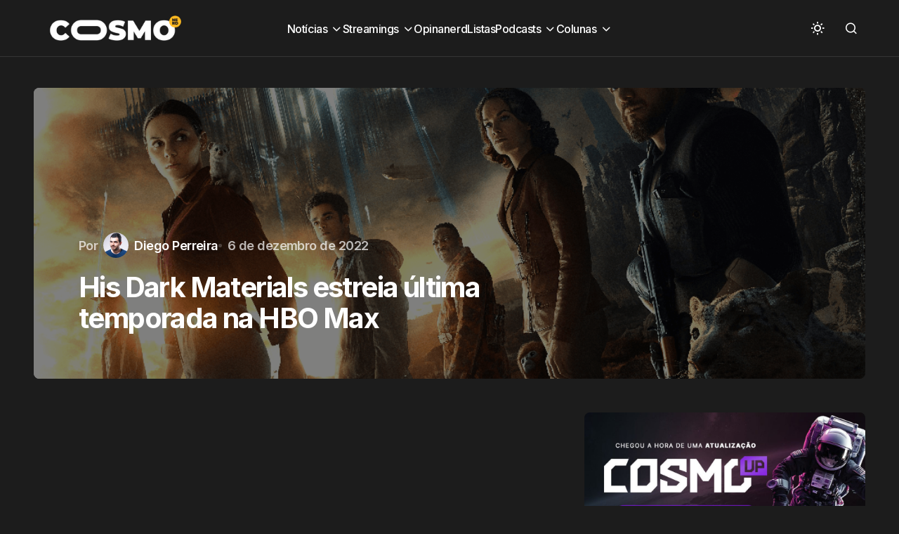

--- FILE ---
content_type: text/html; charset=utf-8
request_url: https://www.google.com/recaptcha/api2/aframe
body_size: 268
content:
<!DOCTYPE HTML><html><head><meta http-equiv="content-type" content="text/html; charset=UTF-8"></head><body><script nonce="I7fLC5Df8aVO3hzrQa7U8g">/** Anti-fraud and anti-abuse applications only. See google.com/recaptcha */ try{var clients={'sodar':'https://pagead2.googlesyndication.com/pagead/sodar?'};window.addEventListener("message",function(a){try{if(a.source===window.parent){var b=JSON.parse(a.data);var c=clients[b['id']];if(c){var d=document.createElement('img');d.src=c+b['params']+'&rc='+(localStorage.getItem("rc::a")?sessionStorage.getItem("rc::b"):"");window.document.body.appendChild(d);sessionStorage.setItem("rc::e",parseInt(sessionStorage.getItem("rc::e")||0)+1);localStorage.setItem("rc::h",'1764450943006');}}}catch(b){}});window.parent.postMessage("_grecaptcha_ready", "*");}catch(b){}</script></body></html>

--- FILE ---
content_type: text/css
request_url: https://cosmonerd.com.br/wp-content/themes/swyft/style.css?ver=1.0.2
body_size: 34597
content:
/*
Theme Name:           Swyft
Theme URI:            https://swyft.codesupply.co
Description:          Performance Optimized WordPress Theme
Author:               Code Supply Co.
Author URI:           https://codesupply.co
Version:              1.0.2
Tested up to:         6.0
Requires at least:    6.0
Requires PHP:         5.4
Tags:                 custom-colors, editor-style, theme-options, featured-posts, custom-menu, sticky-post, right-sidebar, translation-ready
License:              GNU General Public License version 3.0
License URI:          http://www.gnu.org/licenses/gpl-3.0.html
Text Domain:          swyft
*/
/*--------------------------------------------------------------
>>> TABLE OF CONTENTS:
----------------------------------------------------------------
# Base
# Utilities
# Layout
# Elements
# Widgets
# Media
# Vendors

/*--------------------------------------------------------------
# Base
--------------------------------------------------------------*/
/*--------------------------------------------------------------
# CSS Variables
--------------------------------------------------------------*/
:root {
	--cs-header-initial-height: 80px;
	--cs-header-height: 80px;
	--cs-header-topbar-height: 162px;
	--cs-header-border-width: 1px;
	--cs-offcanvas-width: 100%;
	--cs-entry-content-width: 1056px;
	--cs-entry-content-large-width: 920px;
	--cs-entry-content-medium-width: 800px;
	--cs-entry-content-full: 1648px;
	--cs-layout-elements-border-radius: 4px;
	--cs-thumbnail-border-radius: 8px;
	--cs-button-border-radius: 26px;
	--cs-input-border-radius: 3px;
	--cs-badge-border-radius: 3px;
	--cs-tag-border-radius: 3px;
	--cs-avatar-border-radius: 50%;
	--cs-adminmbar-offset: 0px;
	--cs-underline-bg-position: left 98%;
}
@media (min-width: 576px) {
	:root {
		--cs-offcanvas-width: 432px;
	}
}

.admin-bar {
	--cs-adminmbar-offset: 32px;
}
@media screen and (max-width: 782px) {
	.admin-bar {
		--cs-adminmbar-offset: 46px;
	}
}
@media screen and (max-width: 600px) {
	.admin-bar {
		--cs-adminmbar-offset: 0px;
	}
}

:root,
[data-scheme=light] {
	--cs-site-background: var(--cs-light-site-background, #FFFFFF);
	--cs-layout-background: var(--cs-light-layout-background, #F1F1F1);
	--cs-color-primary: var(--cs-light-primary-color, #1D1D1D);
	--cs-color-primary-contrast: #FFFFFF;
	--cs-color-secondary: var(--cs-light-secondary-color, #6E6E6E);
	--cs-color-secondary-contrast: #FFFFFF;
	--cs-color-accent: var(--cs-light-accent-color, #0D6EFF);
	--cs-color-border: var(--cs-light-border-color, #E4E4E4);
	--cs-color-input: var(--cs-light-input-background);
	--cs-color-input-contrast: var(--cs-light-input-color);
	--cs-color-button: var(--cs-light-button-background, #1D1D1D);
	--cs-color-button-contrast: var(--cs-light-button-color, #FFFFFF);
	--cs-color-button-secondary: var(--cs-light-secondary-button-background, #EDEDED);
	--cs-color-button-secondary-contrast: var(--cs-light-secondary-button-color, #1D1D1D);
	--cs-color-button-hover: var(--cs-light-button-hover-background, var(--cs-light-accent-color));
	--cs-color-button-hover-contrast: var(--cs-light-button-hover-color, #FFFFFF);
	--cs-color-overlay-background: var(--cs-light-overlay-background-rgb,#000000);
	--cs-color-entry-title-hover: #4A4A4A;
	--cs-color-tag-background: #F1F1F1;
	--cs-color-tag-background-hover: #EDEDED;
	--cs-color-meta-separator: #D2D2D2;
	--cs-color-excerpt: #6E6E6E;
	--cs-color-contrast-50: #f8f9fa;
	--cs-color-contrast-100: #f8f9fa;
	--cs-color-contrast-200: #E0E0E0;
	--cs-color-contrast-300: #dee2e6;
	--cs-color-contrast-400: #ced4da;
	--cs-color-contrast-500: #adb5bd;
	--cs-color-contrast-600: #6c757d;
	--cs-color-contrast-700: #495057;
	--cs-color-contrast-800: #343a40;
	--cs-color-contrast-900: #212529;
}

@media (prefers-color-scheme: dark) {
	:root [data-scheme=auto] {
		--cs-site-background: var(--cs-dark-site-background, #1C1C1C);
		--cs-layout-background: var(--cs-dark-layout-background, #232323);
		--cs-color-primary: var(--cs-dark-primary-color, #FFFFFF);
		--cs-color-primary-contrast: #000000;
		--cs-color-secondary: var(--cs-dark-secondary-color, #CDCDCD);
		--cs-color-secondary-contrast: #000000;
		--cs-color-accent: var(--cs-dark-accent-color, #FFFFFF);
		--cs-color-border: var(--cs-dark-border-color, #343434);
		--cs-color-input: var(--cs-dark-input-background);
		--cs-color-input-contrast: var(--cs-dark-input-color);
		--cs-color-button: var(--cs-dark-button-background, #3E3E3E);
		--cs-color-button-contrast: var(--cs-dark-button-color, #FFFFFF);
		--cs-color-button-secondary: var(--cs-dark-secondary-button-background, #3E3E3E);
		--cs-color-button-secondary-contrast: var(--cs-dark-secondary-button-color, #FFFFFF);
		--cs-color-button-hover: var(--cs-dark-button-hover-background, #232323);
		--cs-color-button-hover-contrast:var(--cs-dark-button-hover-color, #FFFFFF);
		--cs-color-overlay-background: var(--cs-dark-overlay-background-rgb, #000000);
		--cs-color-entry-title-hover: #BBBBBB;
		--cs-color-tag-background: #232323;
		--cs-color-tag-background-hover: #3E3E3E;
		--cs-color-meta-separator: #616161;
		--cs-color-excerpt: #DDDDDD;
		--cs-color-contrast-50: #000000;
		--cs-color-contrast-100: #333333;
		--cs-color-contrast-200: #494949;
		--cs-color-contrast-300: #606060;
		--cs-color-contrast-400: #777777;
		--cs-color-contrast-500: #8e8e8e;
		--cs-color-contrast-600: #a4a4a4;
		--cs-color-contrast-700: #bbbbbb;
		--cs-color-contrast-800: #d2d2d2;
		--cs-color-contrast-900: #e9e9e9;
	}
}
[data-scheme=dark] {
	--cs-site-background: var(--cs-dark-site-background, #1C1C1C);
	--cs-layout-background: var(--cs-dark-layout-background, #232323);
	--cs-color-primary: var(--cs-dark-primary-color, #FFFFFF);
	--cs-color-primary-contrast: #000000;
	--cs-color-secondary: var(--cs-dark-secondary-color, #CDCDCD);
	--cs-color-secondary-contrast: #000000;
	--cs-color-accent: var(--cs-dark-accent-color, #FFFFFF);
	--cs-color-border: var(--cs-dark-border-color, #343434);
	--cs-color-input: var(--cs-dark-input-background);
	--cs-color-input-contrast: var(--cs-dark-input-color);
	--cs-color-button: var(--cs-dark-button-background, #3E3E3E);
	--cs-color-button-contrast: var(--cs-dark-button-color, #FFFFFF);
	--cs-color-button-secondary: var(--cs-dark-secondary-button-background, #3E3E3E);
	--cs-color-button-secondary-contrast: var(--cs-dark-secondary-button-color, #FFFFFF);
	--cs-color-button-hover: var(--cs-dark-button-hover-background, #232323);
	--cs-color-button-hover-contrast:var(--cs-dark-button-hover-color, #FFFFFF);
	--cs-color-overlay-background: var(--cs-dark-overlay-background-rgb, #000000);
	--cs-color-entry-title-hover: #BBBBBB;
	--cs-color-tag-background: #232323;
	--cs-color-tag-background-hover: #3E3E3E;
	--cs-color-meta-separator: #616161;
	--cs-color-excerpt: #DDDDDD;
	--cs-color-contrast-50: #000000;
	--cs-color-contrast-100: #333333;
	--cs-color-contrast-200: #494949;
	--cs-color-contrast-300: #606060;
	--cs-color-contrast-400: #777777;
	--cs-color-contrast-500: #8e8e8e;
	--cs-color-contrast-600: #a4a4a4;
	--cs-color-contrast-700: #bbbbbb;
	--cs-color-contrast-800: #d2d2d2;
	--cs-color-contrast-900: #e9e9e9;
}

[data-scheme=inverse] {
	--cs-color-primary: #FFFFFF;
	--cs-color-primary-contrast: #000000;
	--cs-color-secondary: #FFFFFF;
	--cs-color-secondary-contrast: #000000;
	--cs-color-border: #494949;
	--cs-color-contrast-50: rgba(255, 255, 255, 0.1);
	--cs-color-contrast-100: rgba(255, 255, 255, 0.1);
	--cs-color-contrast-200: rgba(255, 255, 255, 0.2);
	--cs-color-contrast-300: rgba(255, 255, 255, 0.3);
	--cs-color-contrast-400: rgba(255, 255, 255, 0.4);
	--cs-color-contrast-500: rgba(255, 255, 255, 0.5);
	--cs-color-contrast-600: rgba(255, 255, 255, 0.6);
	--cs-color-contrast-700: rgba(255, 255, 255, 0.7);
	--cs-color-contrast-800: rgba(255, 255, 255, 0.8);
	--cs-color-contrast-900: rgba(255, 255, 255, 0.9);
}

[data-scheme] {
	color: var(--cs-color-primary);
}

.cs-scheme-toggled[data-scheme] *,
.cs-scheme-toggled[data-scheme] *::after,
.cs-scheme-toggled[data-scheme] *::before {
	transition: none !important;
}

/*--------------------------------------------------------------
# Palette
--------------------------------------------------------------*/
:root,
[data-scheme=light] {
	--cs-palette-color-blue: #59BACC;
	--cs-palette-color-green: #58AD69;
	--cs-palette-color-orange: #FFBC49;
	--cs-palette-color-red: #e32c26;
	--cs-palette-color-black: #000000;
	--cs-palette-color-white: #FFFFFF;
	--cs-palette-color-primary: #1D1D1D;
	--cs-palette-color-secondary: #6E6E6E;
	--cs-palette-color-layout: #F1F1F1;
	--cs-palette-color-border: #E4E4E4;
	--cs-palette-color-divider: #1D1D1D;
	--cs-palette-color-gray-50: #f8f9fa;
	--cs-palette-color-gray-100: #f8f9fa;
	--cs-palette-color-gray-200: #E0E0E0;
}

@media (prefers-color-scheme: dark) {
	:root [data-scheme=auto] {
		--cs-palette-color-black: #FFFFFF;
		--cs-palette-color-white: #000000;
		--cs-palette-color-primary: #ffffff;
		--cs-palette-color-secondary: #CDCDCD;
		--cs-palette-color-layout: #232323;
		--cs-palette-color-border: #343434;
		--cs-palette-color-divider: #494949;
		--cs-palette-color-gray-50: #000000;
		--cs-palette-color-gray-100: #333333;
		--cs-palette-color-gray-200: #494949;
	}
}
[data-scheme=dark] {
	--cs-palette-color-black: #FFFFFF;
	--cs-palette-color-white: #000000;
	--cs-palette-color-primary: #ffffff;
	--cs-palette-color-secondary: #CDCDCD;
	--cs-palette-color-layout: #232323;
	--cs-palette-color-border: #343434;
	--cs-palette-color-divider: #494949;
	--cs-palette-color-gray-50: #000000;
	--cs-palette-color-gray-100: #333333;
	--cs-palette-color-gray-200: #494949;
}

[data-scheme=inverse] {
	--cs-palette-color-black: #FFFFFF;
	--cs-palette-color-white: #000000;
	--cs-palette-color-primary: #FFFFFF;
	--cs-palette-color-border: #343434;
	--cs-palette-color-divider: #494949;
	--cs-palette-color-gray-50: rgba(255, 255, 255, 0.1);
	--cs-palette-color-gray-100: rgba(255, 255, 255, 0.1);
	--cs-palette-color-gray-200: rgba(255, 255, 255, 0.2);
}

/* Color Options
--------------------------------------------- */
.has-blue-color {
	color: var(--cs-palette-color-blue) !important;
}

.has-blue-background-color {
	background-color: var(--cs-palette-color-blue) !important;
}

.has-green-color {
	color: var(--cs-palette-color-green) !important;
}

.has-green-background-color {
	background-color: var(--cs-palette-color-green) !important;
}

.has-orange-color {
	color: var(--cs-palette-color-orange) !important;
}

.has-orange-background-color {
	background-color: var(--cs-palette-color-orange) !important;
}

.has-red-color {
	color: var(--cs-palette-color-red) !important;
}

.has-red-background-color {
	background-color: var(--cs-palette-color-red) !important;
}

.has-black-color {
	color: var(--cs-palette-color-black) !important;
}

.has-black-background-color {
	background-color: var(--cs-palette-color-black) !important;
}

.has-white-color {
	color: var(--cs-palette-color-white) !important;
}

.has-white-background-color {
	background-color: var(--cs-palette-color-white) !important;
}

.has-primary-color {
	color: var(--cs-palette-color-primary) !important;
}

.has-primary-background-color {
	background-color: var(--cs-palette-color-primary) !important;
}

.has-secondary-color {
	color: var(--cs-palette-color-secondary) !important;
}

.has-secondary-background-color {
	background-color: var(--cs-palette-color-secondary) !important;
}

.has-layout-color {
	color: var(--cs-palette-color-layout) !important;
}

.has-layout-background-color {
	background-color: var(--cs-palette-color-layout) !important;
}

.has-gray-50-color {
	color: var(--cs-palette-color-gray-50) !important;
}

.has-gray-50-background-color {
	background-color: var(--cs-palette-color-gray-50) !important;
}

.has-gray-100-color {
	color: var(--cs-palette-color-gray-100) !important;
}

.has-gray-100-background-color {
	background-color: var(--cs-palette-color-gray-100) !important;
}

.has-gray-200-color {
	color: var(--cs-palette-color-gray-200) !important;
}

.has-gray-200-background-color {
	background-color: var(--cs-palette-color-gray-200) !important;
}

/*--------------------------------------------------------------
# Icons
--------------------------------------------------------------*/
@font-face {
	font-family: "cs-icons";
	src: url("./assets/static/icon-fonts/icons.ttf") format("truetype"), url("./assets/static/icon-fonts/icons.woff") format("woff"), url("./assets/static/icon-fonts/icons.svg#icons") format("svg");
	font-weight: normal;
	font-style: normal;
	font-display: swap;
}
[class^=cs-icon-],
[class*=" cs-icon-"] {
	font-family: "cs-icons" !important;
	speak: none;
	font-style: normal;
	font-weight: normal;
	font-variant: normal;
	text-transform: none;
	line-height: 1;
	-webkit-font-smoothing: antialiased;
	-moz-osx-font-smoothing: grayscale;
}

.cs-icon-comment-o:before {
	content: "\f0e5";
}

.cs-icon-comments-o:before {
	content: "\f0e6";
}

.cs-icon-mail-reply:before {
	content: "\f112";
}

.cs-icon-reply1:before {
	content: "\f112";
}

.cs-icon-menu1:before {
	content: "\e91f";
}

.cs-icon-filter:before {
	content: "\e915";
}

.cs-icon-arrow-down:before {
	content: "\e914";
}

.cs-icon-arrow-short-left:before {
	content: "\e916";
}

.cs-icon-arrow-short-right:before {
	content: "\e919";
}

.cs-icon-alert:before {
	content: "\e901";
}

.cs-icon-cart:before {
	content: "\e902";
}

.cs-icon-dark-mode:before {
	content: "\e903";
}

.cs-icon-download:before {
	content: "\e905";
}

.cs-icon-info:before {
	content: "\e907";
}

.cs-icon-light-mode:before {
	content: "\e908";
}

.cs-icon-menu:before {
	content: "\e909";
}

.cs-icon-reference:before {
	content: "\e90b";
}

.cs-icon-reply-2:before {
	content: "\e910";
}

.cs-icon-search:before {
	content: "\e911";
}

.cs-icon-success:before {
	content: "\e912";
}

.cs-icon-x:before {
	content: "\e913";
}

.cs-icon-byuser:before {
	content: "\e942";
}

.cs-icon-reply:before {
	content: "\e940";
}

.cs-icon-arrow-long-left:before {
	content: "\e917";
}

.cs-icon-arrow-long-right:before {
	content: "\e92c";
}

.cs-icon-comments:before {
	content: "\e92d";
}

.cs-icon-image:before {
	content: "\e92a";
}

.cs-icon-activity:before {
	content: "\e900";
}

.cs-icon-arrow-left:before {
	content: "\e904";
}

.cs-icon-arrow-right:before {
	content: "\e906";
}

.cs-icon-award:before {
	content: "\e90a";
}

.cs-icon-chevron-down:before {
	content: "\e90c";
}

.cs-icon-chevron-left:before {
	content: "\e90d";
}

.cs-icon-chevron-right:before {
	content: "\e90e";
}

.cs-icon-chevron-up:before {
	content: "\e90f";
}

.cs-icon-message-square:before {
	content: "\e918";
}

.cs-icon-music:before {
	content: "\e91b";
}

.cs-icon-play:before {
	content: "\e91c";
}

.cs-icon-watch:before {
	content: "\e922";
}

.cs-icon-zap:before {
	content: "\e927";
}

.cs-icon-eye:before {
	content: "\e9ce";
}

/*--------------------------------------------------------------
## Reboot
--------------------------------------------------------------*/
*,
*::before,
*::after {
	box-sizing: border-box;
}

html {
	font-family: sans-serif;
	line-height: 1.15;
	-webkit-text-size-adjust: 100%;
	-webkit-tap-highlight-color: rgba(0, 0, 0, 0);
}

article,
aside,
figcaption,
figure,
footer,
header,
hgroup,
main,
nav,
section {
	display: block;
}

body {
	margin: 0;
	font-family: -apple-system, BlinkMacSystemFont, "Segoe UI", Roboto, "Helvetica Neue", Arial, "Noto Sans", sans-serif, "Apple Color Emoji", "Segoe UI Emoji", "Segoe UI Symbol", "Noto Color Emoji";
	font-size: 1rem;
	font-weight: 400;
	line-height: 1.5;
	text-align: left;
	background-color: #ffffff;
	color: #000000;
}

[tabindex="-1"]:focus:not(:focus-visible) {
	outline: 0 !important;
}

hr, .wp-block-separator {
	box-sizing: content-box;
	height: 0;
	overflow: visible;
}

h1,
h2,
h3,
h4,
h5,
h6 {
	margin-top: 0;
	margin-bottom: 1rem;
}

p {
	margin-top: 0;
	margin-bottom: 1rem;
}

abbr[title],
abbr[data-original-title] {
	text-decoration: underline;
	text-decoration: underline dotted;
	cursor: help;
	border-bottom: 0;
	text-decoration-skip-ink: none;
}

address {
	margin-bottom: 1rem;
	font-style: normal;
	line-height: inherit;
}

ol,
ul,
dl {
	margin-top: 0;
	margin-bottom: 1rem;
}

ol ol,
ul ul,
ol ul,
ul ol {
	margin-bottom: 0;
}

dt {
	font-weight: 700;
}

dd {
	margin-bottom: 0.5rem;
	margin-left: 0;
}

blockquote {
	margin: 0 0 1rem;
}

b,
strong {
	font-weight: bolder;
}

small {
	font-size: 80%;
}

sub,
sup {
	position: relative;
	font-size: 75%;
	line-height: 0;
	vertical-align: baseline;
}

sub {
	bottom: -0.25em;
}

sup {
	top: -0.5em;
}

a {
	color: var(--cs-color-secondary);
	text-decoration: underline;
	background-color: transparent;
	transition: color 0.25s;
}
a:hover {
	color: var(--cs-color-primary);
	text-decoration: none;
}

a:not([href]) {
	color: inherit;
	text-decoration: none;
}
a:not([href]):hover {
	color: inherit;
	text-decoration: none;
}

pre,
code,
kbd,
samp {
	font-family: SFMono-Regular, Menlo, Monaco, Consolas, "Liberation Mono", "Courier New", monospace;
	font-size: 1em;
}

pre {
	margin-top: 0;
	margin-bottom: 1rem;
	overflow: auto;
}

figure {
	margin: 0 0 1rem;
}

img {
	vertical-align: middle;
	border-style: none;
}

svg {
	overflow: hidden;
	vertical-align: middle;
}

table, .wp-block-table {
	border-collapse: collapse;
}

caption {
	padding-top: 0.75rem;
	padding-bottom: 0.75rem;
	color: #6c757d;
	text-align: left;
	caption-side: bottom;
}

th {
	text-align: inherit;
}

label {
	display: inline-block;
	margin-bottom: 0.5rem;
}

button {
	border-radius: 0;
}

button:focus {
	outline: 1px dotted;
	outline: 5px auto -webkit-focus-ring-color;
}

input,
button,
select,
optgroup,
textarea {
	margin: 0;
	font-family: inherit;
	font-size: inherit;
	line-height: inherit;
}

button,
input {
	overflow: visible;
}

button,
select {
	text-transform: none;
}

select {
	word-wrap: normal;
}

button,
[type=button],
[type=reset],
[type=submit] {
	-webkit-appearance: button;
}

button:not(:disabled),
[type=button]:not(:disabled),
[type=reset]:not(:disabled),
[type=submit]:not(:disabled) {
	cursor: pointer;
}

button::-moz-focus-inner,
[type=button]::-moz-focus-inner,
[type=reset]::-moz-focus-inner,
[type=submit]::-moz-focus-inner {
	padding: 0;
	border-style: none;
}

input[type=radio],
input[type=checkbox] {
	box-sizing: border-box;
	padding: 0;
}

input[type=date],
input[type=time],
input[type=datetime-local],
input[type=month] {
	-webkit-appearance: listbox;
}

textarea {
	overflow: auto;
	resize: vertical;
}

fieldset {
	min-width: 0;
	padding: 0;
	margin: 0;
	border: 0;
}

legend {
	display: block;
	width: 100%;
	max-width: 100%;
	padding: 0;
	margin-bottom: 0.5rem;
	font-size: 1.5rem;
	line-height: inherit;
	color: inherit;
	white-space: normal;
}

progress {
	vertical-align: baseline;
}

[type=number]::-webkit-inner-spin-button,
[type=number]::-webkit-outer-spin-button {
	height: auto;
}

[type=search] {
	outline-offset: -2px;
	-webkit-appearance: none;
}

[type=search]::-webkit-search-decoration {
	-webkit-appearance: none;
}

::-webkit-file-upload-button {
	font: inherit;
	-webkit-appearance: button;
}

output {
	display: inline-block;
}

summary {
	display: list-item;
	cursor: pointer;
}

template {
	display: none;
}

[hidden] {
	display: none !important;
}

.screen-reader-text, .sr-only {
	display: none;
}

/*--------------------------------------------------------------
## Typography
--------------------------------------------------------------*/
html {
	-webkit-font-smoothing: antialiased;
	-moz-osx-font-smoothing: grayscale;
	font-size: 16px;
	font-family: var(--cs-font-base-family);
}
@media (min-width: 992px) {
	html {
		scrollbar-gutter: stable;
	}
}

body {
	font-family: var(--cs-font-base-family), sans-serif;
	font-size: var(--cs-font-base-size);
	font-weight: var(--cs-font-base-weight);
	font-style: var(--cs-font-base-style);
	line-height: var(--cs-font-base-line-height);
	letter-spacing: var(--cs-font-base-letter-spacing);
}

h1, h2, h3, h4, h5, h6,
.h1, .h2, .h3, .h4, .h5, .h6 {
	margin-top: 0;
	margin-bottom: 1rem;
	word-wrap: break-word;
	color: var(--cs-color-primary);
	font-family: var(--cs-font-headings-family), sans-serif;
	font-weight: var(--cs-font-headings-weight);
	text-transform: var(--cs-font-headings-text-transform);
	line-height: var(--cs-font-headings-line-height);
	letter-spacing: var(--cs-font-headings-letter-spacing);
}

h1, .h1 {
	font-size: 1.75rem;
}
@media (min-width: 768px) {
	h1, .h1 {
		font-size: 2rem;
	}
}
@media (min-width: 992px) {
	h1, .h1 {
		font-size: 2.5rem;
	}
}
@media (min-width: 1660px) {
	h1, .h1 {
		font-size: var(--cs-heading-1-font-size);
	}
}

h2, .h2 {
	font-size: 1.5rem;
}
@media (min-width: 768px) {
	h2, .h2 {
		font-size: 1.75rem;
	}
}
@media (min-width: 992px) {
	h2, .h2 {
		font-size: 2rem;
	}
}
@media (min-width: 1660px) {
	h2, .h2 {
		font-size: var(--cs-heading-2-font-size);
	}
}

h3, .h3 {
	font-size: 1.25rem;
}
@media (min-width: 768px) {
	h3, .h3 {
		font-size: 1.5rem;
	}
}
@media (min-width: 992px) {
	h3, .h3 {
		font-size: 1.75rem;
	}
}
@media (min-width: 1660px) {
	h3, .h3 {
		font-size: var(--cs-heading-3-font-size);
	}
}

h4, .h4 {
	font-size: 1.25rem;
}
@media (min-width: 768px) {
	h4, .h4 {
		font-size: 1.375rem;
	}
}
@media (min-width: 992px) {
	h4, .h4 {
		font-size: 1.5rem;
	}
}
@media (min-width: 1660px) {
	h4, .h4 {
		font-size: var(--cs-heading-4-font-size);
	}
}

h5, .h5 {
	font-size: 1.125rem;
}
@media (min-width: 768px) {
	h5, .h5 {
		font-size: 1.25rem;
	}
}
@media (min-width: 992px) {
	h5, .h5 {
		font-size: 1.375rem;
	}
}
@media (min-width: 1660px) {
	h5, .h5 {
		font-size: var(--cs-heading-5-font-size);
	}
}

h6, .h6 {
	font-size: 1rem;
}
@media (min-width: 768px) {
	h6, .h6 {
		font-size: 1.125rem;
	}
}
@media (min-width: 992px) {
	h6, .h6 {
		font-size: 1.25rem;
	}
}
@media (min-width: 1660px) {
	h6, .h6 {
		font-size: var(--cs-heading-6-font-size);
	}
}

hr, .wp-block-separator {
	border: 0;
	border-top: 1px solid var(--cs-color-contrast-200);
}

small, .small {
	font-family: var(--cs-font-primary-family), sans-serif;
	font-size: var(--cs-font-primary-size);
	line-height: var(--cs-font-primary-line-height);
	font-weight: var(--cs-font-primary-weight);
	font-style: var(--cs-font-primary-style);
	letter-spacing: var(--cs-font-primary-letter-spacing);
	text-transform: var(--cs-font-primary-text-transform);
}

mark, .mark {
	padding: 0.2em;
	background-color: #fcf8e3;
	font-family: var(--cs-font-primary-family), sans-serif;
	font-size: var(--cs-font-primary-size);
	line-height: var(--cs-font-primary-line-height);
	font-weight: var(--cs-font-primary-weight);
	font-style: var(--cs-font-primary-style);
	letter-spacing: var(--cs-font-primary-letter-spacing);
	text-transform: var(--cs-font-primary-text-transform);
}

figcaption {
	font-family: var(--cs-font-base-family), sans-serif;
	font-size: var(--cs-font-base-size);
	font-weight: var(--cs-font-base-weight);
	font-style: var(--cs-font-base-style);
	line-height: var(--cs-font-base-line-height);
	letter-spacing: var(--cs-font-base-letter-spacing);
}

cite,
caption {
	font-family: var(--cs-font-primary-family), sans-serif;
	font-size: var(--cs-font-primary-size);
	line-height: var(--cs-font-primary-line-height);
	font-weight: var(--cs-font-primary-weight);
	font-style: var(--cs-font-primary-style);
	letter-spacing: var(--cs-font-primary-letter-spacing);
	text-transform: var(--cs-font-primary-text-transform);
}

time {
	font-family: var(--cs-font-post-meta-family), sans-serif;
	font-size: var(--cs-font-post-meta-size);
	line-height: var(--cs-font-post-meta-line-height);
	font-weight: var(--cs-font-post-meta-weight);
	font-style: var(--cs-font-post-meta-style);
	letter-spacing: var(--cs-font-post-meta-letter-spacing);
	text-transform: var(--cs-font-post-meta-text-transform);
}

.cs-section-heading {
	margin-bottom: 0;
}
.cs-section-heading:not(:first-child) {
	margin-top: 0.5rem;
}

.cs-section-heading-styling {
	font-family: var(--cs-font-primary-family), sans-serif;
	font-size: var(--cs-font-primary-size);
	line-height: var(--cs-font-primary-line-height);
	font-weight: var(--cs-font-primary-weight);
	font-style: var(--cs-font-primary-style);
	letter-spacing: var(--cs-font-primary-letter-spacing);
	text-transform: var(--cs-font-primary-text-transform);
}

.cs-section-heading-widget {
	font-family: var(--cs-font-primary-family), sans-serif;
	font-size: var(--cs-font-primary-size);
	line-height: var(--cs-font-primary-line-height);
	font-weight: var(--cs-font-primary-weight);
	font-style: var(--cs-font-primary-style);
	letter-spacing: var(--cs-font-primary-letter-spacing);
	text-transform: var(--cs-font-primary-text-transform);
}

.is-style-cs-heading-primary {
	font-family: var(--cs-font-primary-family), sans-serif;
	font-size: var(--cs-font-primary-size);
	line-height: var(--cs-font-primary-line-height);
	font-weight: var(--cs-font-primary-weight);
	font-style: var(--cs-font-primary-style);
	letter-spacing: var(--cs-font-primary-letter-spacing);
	text-transform: var(--cs-font-primary-text-transform);
}

/*--------------------------------------------------------------
## Tables
--------------------------------------------------------------*/
table, .wp-block-table {
	width: 100%;
	border-collapse: collapse;
	margin-bottom: 0;
	text-align: left;
}
table th, .wp-block-table th,
table td,
.wp-block-table td {
	padding: 0.75rem;
	vertical-align: middle;
	border: none;
	border-top: 1px solid var(--cs-color-contrast-200);
}
table th, .wp-block-table th {
	font-family: var(--cs-font-headings-family), sans-serif;
	font-weight: var(--cs-font-headings-weight);
	text-transform: var(--cs-font-headings-text-transform);
	line-height: var(--cs-font-headings-line-height);
	letter-spacing: var(--cs-font-headings-letter-spacing);
}
table thead, .wp-block-table thead {
	border-bottom: 2px solid var(--cs-color-contrast-200);
}
table tfoot, .wp-block-table tfoot {
	border-top: 2px solid var(--cs-color-contrast-200);
}
table tbody + tbody, .wp-block-table tbody + tbody {
	border-top: 2px solid var(--cs-color-contrast-200);
}
table th, .wp-block-table th,
table td,
.wp-block-table td {
	border: 1px solid var(--cs-color-contrast-200);
}
table thead th, .wp-block-table thead th,
table thead td,
.wp-block-table thead td {
	border-bottom-width: 1px;
}

.wp-block-table.is-style-stripes {
	border-bottom: none;
}
.wp-block-table.is-style-stripes tbody tr:nth-child(odd) {
	background-color: var(--cs-color-contrast-100);
}
.wp-block-table figcaption {
	padding: 0.75rem 0;
	color: var(--cs-color-primary);
	text-align: left;
}

.cs-table-simple-bordered tr th,
.cs-table-simple-bordered tr td {
	border: none;
	border-top: 1px solid var(--cs-color-contrast-200);
}

.cs-table-striped tbody tr:nth-of-type(odd) {
	background-color: var(--cs-color-contrast-100);
}

@media (max-width: 575.98px) {
	.cs-table-responsive-sm {
		display: block;
		width: 100%;
		overflow-x: auto;
		-webkit-overflow-scrolling: touch;
		-ms-overflow-style: -ms-autohiding-scrollbar;
	}
}
@media (max-width: 767.98px) {
	.cs-table-responsive-md {
		display: block;
		width: 100%;
		overflow-x: auto;
		-webkit-overflow-scrolling: touch;
		-ms-overflow-style: -ms-autohiding-scrollbar;
	}
}
@media (max-width: 991.98px) {
	.cs-table-responsive-lg {
		display: block;
		width: 100%;
		overflow-x: auto;
		-webkit-overflow-scrolling: touch;
		-ms-overflow-style: -ms-autohiding-scrollbar;
	}
}
@media (max-width: 1199.98px) {
	.cs-table-responsive-xl {
		display: block;
		width: 100%;
		overflow-x: auto;
		-webkit-overflow-scrolling: touch;
		-ms-overflow-style: -ms-autohiding-scrollbar;
	}
}
@media (max-width: 1659.98px) {
	.cs-table-responsive-xxl {
		display: block;
		width: 100%;
		overflow-x: auto;
		-webkit-overflow-scrolling: touch;
		-ms-overflow-style: -ms-autohiding-scrollbar;
	}
}
.cs-table-responsive {
	display: block;
	width: 100%;
	overflow-x: auto;
	-webkit-overflow-scrolling: touch;
	-ms-overflow-style: -ms-autohiding-scrollbar;
}

/*--------------------------------------------------------------
## Entry
--------------------------------------------------------------*/
.cs-main-content .entry-content > *:last-child:after,
.cs-main-content .entry-summary > *:last-child:after {
	content: "";
	clear: both;
	display: table;
}
.cs-main-content .entry-content > *:not(.wp-block-heading),
.cs-main-content .entry-content .wp-block-column > *:not(.wp-block-heading),
.cs-main-content .entry-content .wp-block-group__inner-container > *:not(.wp-block-heading),
.cs-main-content .entry-content .wp-block-cover__inner-container > *:not(.wp-block-heading),
.cs-main-content .entry-content .wp-block-media-text__content > *:not(.wp-block-heading),
.cs-main-content .entry-summary > *:not(.wp-block-heading),
.cs-main-content .entry-summary .wp-block-column > *:not(.wp-block-heading),
.cs-main-content .entry-summary .wp-block-group__inner-container > *:not(.wp-block-heading),
.cs-main-content .entry-summary .wp-block-cover__inner-container > *:not(.wp-block-heading),
.cs-main-content .entry-summary .wp-block-media-text__content > *:not(.wp-block-heading) {
	margin-top: 32px;
	margin-bottom: 32px;
}
@media (min-width: 576px) {
	.cs-main-content .entry-content > *:not(.wp-block-heading),
	.cs-main-content .entry-content .wp-block-column > *:not(.wp-block-heading),
	.cs-main-content .entry-content .wp-block-group__inner-container > *:not(.wp-block-heading),
	.cs-main-content .entry-content .wp-block-cover__inner-container > *:not(.wp-block-heading),
	.cs-main-content .entry-content .wp-block-media-text__content > *:not(.wp-block-heading),
	.cs-main-content .entry-summary > *:not(.wp-block-heading),
	.cs-main-content .entry-summary .wp-block-column > *:not(.wp-block-heading),
	.cs-main-content .entry-summary .wp-block-group__inner-container > *:not(.wp-block-heading),
	.cs-main-content .entry-summary .wp-block-cover__inner-container > *:not(.wp-block-heading),
	.cs-main-content .entry-summary .wp-block-media-text__content > *:not(.wp-block-heading) {
		margin-top: 32px;
		margin-bottom: 32px;
	}
}
.cs-main-content .entry-content > *:not(.wp-block-heading):first-child,
.cs-main-content .entry-content .wp-block-column > *:not(.wp-block-heading):first-child,
.cs-main-content .entry-content .wp-block-group__inner-container > *:not(.wp-block-heading):first-child,
.cs-main-content .entry-content .wp-block-cover__inner-container > *:not(.wp-block-heading):first-child,
.cs-main-content .entry-content .wp-block-media-text__content > *:not(.wp-block-heading):first-child,
.cs-main-content .entry-summary > *:not(.wp-block-heading):first-child,
.cs-main-content .entry-summary .wp-block-column > *:not(.wp-block-heading):first-child,
.cs-main-content .entry-summary .wp-block-group__inner-container > *:not(.wp-block-heading):first-child,
.cs-main-content .entry-summary .wp-block-cover__inner-container > *:not(.wp-block-heading):first-child,
.cs-main-content .entry-summary .wp-block-media-text__content > *:not(.wp-block-heading):first-child {
	margin-top: 0;
}
.cs-main-content .entry-content > *:not(.wp-block-heading):last-child,
.cs-main-content .entry-content .wp-block-column > *:not(.wp-block-heading):last-child,
.cs-main-content .entry-content .wp-block-group__inner-container > *:not(.wp-block-heading):last-child,
.cs-main-content .entry-content .wp-block-cover__inner-container > *:not(.wp-block-heading):last-child,
.cs-main-content .entry-content .wp-block-media-text__content > *:not(.wp-block-heading):last-child,
.cs-main-content .entry-summary > *:not(.wp-block-heading):last-child,
.cs-main-content .entry-summary .wp-block-column > *:not(.wp-block-heading):last-child,
.cs-main-content .entry-summary .wp-block-group__inner-container > *:not(.wp-block-heading):last-child,
.cs-main-content .entry-summary .wp-block-cover__inner-container > *:not(.wp-block-heading):last-child,
.cs-main-content .entry-summary .wp-block-media-text__content > *:not(.wp-block-heading):last-child {
	margin-bottom: 0;
}
.cs-main-content .entry-content .wp-block-heading,
.cs-main-content .entry-summary .wp-block-heading {
	margin-bottom: 16px;
}
.cs-main-content .entry-content .wp-block-heading:last-child,
.cs-main-content .entry-summary .wp-block-heading:last-child {
	margin-bottom: 0;
}
.cs-main-content .entry-content .wp-block-heading + *,
.cs-main-content .entry-summary .wp-block-heading + * {
	margin-top: 16px;
}

.cs-main-content .entry-content .entry-content,
.cs-main-content .entry-content .entry-summary,
.cs-main-content .entry-summary .entry-content,
.cs-main-content .entry-summary .entry-summary {
	margin: inherit;
	max-width: inherit;
	padding: inherit;
}
@media (min-width: 576px) {
	.cs-main-content .entry-content .entry-content,
	.cs-main-content .entry-content .entry-summary,
	.cs-main-content .entry-summary .entry-content,
	.cs-main-content .entry-summary .entry-summary {
		margin: inherit;
		max-width: inherit;
		padding: inherit;
	}
}
.cs-main-content .entry-content > .alignleft, .cs-main-content .entry-content > .alignright,
.cs-main-content .entry-summary > .alignleft,
.cs-main-content .entry-summary > .alignright {
	margin-top: 0;
}

/*--------------------------------------------------------------
## Entry Content
--------------------------------------------------------------*/
.entry-content {
	line-height: var(--cs-font-post-content-line-height);
	color: var(--cs-color-primary);
}
.entry-content :root, [data-scheme=light] .entry-content {
	--cs-color-entry-content: #343434;
	color: var(--cs-color-entry-content);
}
.entry-content b,
.entry-content strong {
	color: var(--cs-color-primary);
}
.entry-content h1, .entry-content h2, .entry-content h3, .entry-content h4, .entry-content h5, .entry-content h6,
.entry-content .h1, .entry-content .h2, .entry-content .h3, .entry-content .h4, .entry-content .h5, .entry-content .h6 {
	color: var(--cs-color-primary);
}
.entry-content h1:not(:first-child), .entry-content h2:not(:first-child), .entry-content h3:not(:first-child), .entry-content h4:not(:first-child), .entry-content h5:not(:first-child), .entry-content h6:not(:first-child),
.entry-content .h1:not(:first-child), .entry-content .h2:not(:first-child), .entry-content .h3:not(:first-child), .entry-content .h4:not(:first-child), .entry-content .h5:not(:first-child), .entry-content .h6:not(:first-child) {
	margin-top: 32px;
}
@media (min-width: 992px) {
	.entry-content h1:not(:first-child), .entry-content h2:not(:first-child), .entry-content h3:not(:first-child), .entry-content h4:not(:first-child), .entry-content h5:not(:first-child), .entry-content h6:not(:first-child),
	.entry-content .h1:not(:first-child), .entry-content .h2:not(:first-child), .entry-content .h3:not(:first-child), .entry-content .h4:not(:first-child), .entry-content .h5:not(:first-child), .entry-content .h6:not(:first-child) {
		margin-top: 48px;
	}
}
.entry-content > blockquote {
	position: relative;
	display: flex;
	flex-direction: column;
	align-items: center;
	text-align: center;
	font-size: 1.5rem;
	line-height: var(--cs-font-base-line-height);
	border: none;
	margin-top: 48px;
	margin-bottom: 48px;
	background-color: var(--cs-layout-background);
	padding: 40px;
	border-radius: var(--cs-layout-elements-border-radius);
	color: var(--cs-color-primary);
	font-family: var(--cs-font-headings-family), sans-serif;
	font-weight: var(--cs-font-headings-weight);
	text-transform: var(--cs-font-headings-text-transform);
	line-height: var(--cs-font-headings-line-height);
	letter-spacing: var(--cs-font-headings-letter-spacing);
}
.entry-content > blockquote:before {
	position: relative;
	background: var(--cs-color-primary);
	display: inline-block;
	margin-bottom: 2rem;
	width: 36px;
	height: 2px;
	content: "";
}
.entry-content > blockquote:after {
	position: relative;
	background: var(--cs-color-primary);
	display: inline-block;
	margin-top: 2rem;
	width: 36px;
	height: 2px;
	content: "";
}
.entry-content > blockquote p:first-child {
	font-size: inherit;
	margin-top: 0;
}
.entry-content > blockquote p:last-child {
	margin-bottom: 0;
}
.entry-content > blockquote cite {
	display: block;
	color: var(--cs-color-secondary);
	font-style: normal;
	margin-top: 0.5rem;
	line-height: var(--cs-font-base-line-height);
	font-family: var(--cs-font-primary-family), sans-serif;
	font-size: var(--cs-font-primary-size);
	line-height: var(--cs-font-primary-line-height);
	font-weight: var(--cs-font-primary-weight);
	font-style: var(--cs-font-primary-style);
	letter-spacing: var(--cs-font-primary-letter-spacing);
	text-transform: var(--cs-font-primary-text-transform);
}
.entry-content pre,
.entry-content code {
	background-color: var(--cs-color-contrast-50);
}
.entry-content pre {
	padding: 20px;
}
.entry-content pre code {
	background-color: transparent;
}
.entry-content .wp-caption-dd {
	color: var(--cs-color-primary);
	margin-left: 0;
}
.entry-content video,
.entry-content iframe,
.entry-content object,
.entry-content embed {
	max-width: 100%;
	overflow: hidden;
}

.alignnone {
	max-width: 100%;
}

.alignleft {
	float: none;
	margin-right: 0;
}
.alignleft:first-child + * {
	margin-top: 0;
}
@media (min-width: 576px) {
	.alignleft {
		float: left;
		margin-right: 2rem;
	}
}

.alignright {
	float: none;
	margin-left: 0;
}
.alignright:first-child + * {
	margin-top: 0;
}
@media (min-width: 576px) {
	.alignright {
		float: right;
		margin-left: 2rem;
	}
}

.aligncenter {
	display: block;
	clear: both;
	margin-left: auto;
	margin-right: auto;
	max-width: 100%;
}
.aligncenter .wp-caption-text,
.aligncenter .wp-caption-dd {
	text-align: center;
}

img.alignleft,
img.alignright {
	margin-bottom: 1rem;
}

.wp-block-group.alignleft,
.wp-block-group.alignright,
.wp-block-pullquote.alignleft,
.wp-block-pullquote.alignright,
.wp-block-cover-image.alignleft,
.wp-block-cover-image.alignright,
.wp-block-cover.alignleft,
.wp-block-cover.alignright {
	max-width: 100%;
}
@media (min-width: 576px) {
	.wp-block-group.alignleft,
	.wp-block-group.alignright,
	.wp-block-pullquote.alignleft,
	.wp-block-pullquote.alignright,
	.wp-block-cover-image.alignleft,
	.wp-block-cover-image.alignright,
	.wp-block-cover.alignleft,
	.wp-block-cover.alignright {
		max-width: calc(50% - 1rem);
	}
}

/** =========== Blocks =========== */
.wp-block-columns > *:first-child {
	margin-top: 0;
}
.wp-block-columns > *:last-child {
	margin-bottom: 0;
}
.wp-block-columns .wp-block-column > *:first-child {
	margin-top: 0;
}
.wp-block-columns .wp-block-column > *:last-child {
	margin-bottom: 0;
}

p.has-background {
	padding: 1.5rem 2rem;
}

p.wp-block-subhead {
	font-size: 1.5rem;
	color: var(--cs-color-primary);
	opacity: 1;
}

.wp-block-separator.is-style-dots {
	border-top: none;
}
.wp-block-separator:not(.is-style-dots) {
	border-top: none;
	border-bottom: 2px solid currentColor;
}
.wp-block-separator.is-style-wide {
	max-width: var(--cs-editor-width-wide);
}
.wp-block[data-align=wide] .wp-block-separator.is-style-wide {
	max-width: var(--cs-editor-width-wide);
}
.wp-block[data-align=full] .wp-block-separator.is-style-wide {
	max-width: var(--cs-editor-width-full);
}
.wp-block-separator:not(.is-style-dots):not(.is-style-wide):not(.alignwide):not(.alignwide):not(.alignfull) {
	max-width: 100px;
}
.wp-block[data-align=wide] .wp-block-separator:not(.is-style-dots):not(.is-style-wide):not(.alignwide):not(.alignwide):not(.alignfull) {
	max-width: var(--cs-editor-width-wide);
}
.wp-block[data-align=full] .wp-block-separator:not(.is-style-dots):not(.is-style-wide):not(.alignwide):not(.alignwide):not(.alignfull) {
	max-width: var(--cs-editor-width-full);
}

.wp-block-button.alignleft {
	text-align: left;
}
.wp-block-button.alignright {
	text-align: right;
}
.wp-block-button.aligncenter {
	text-align: center;
}
.wp-block-button .wp-block-button__link {
	text-align: center;
	white-space: normal;
	vertical-align: middle;
	user-select: none;
	transition: 0.25s;
	padding: 0.75rem 1.5rem;
	border-radius: var(--cs-button-border-radius);
	font-family: var(--cs-font-primary-family), sans-serif;
	font-size: var(--cs-font-primary-size);
	line-height: var(--cs-font-primary-line-height);
	font-weight: var(--cs-font-primary-weight);
	font-style: var(--cs-font-primary-style);
	letter-spacing: var(--cs-font-primary-letter-spacing);
	text-transform: var(--cs-font-primary-text-transform);
}
.wp-block-button:not(.is-style-outline) .wp-block-button__link:not(.has-background) {
	background-color: var(--cs-color-button);
}
.wp-block-button:not(.is-style-outline) .wp-block-button__link:not(.has-background):hover {
	background-color: var(--cs-color-button-hover);
	opacity: 1;
}
.wp-block-button:not(.is-style-outline) .wp-block-button__link:not(.has-text-color) {
	color: var(--cs-color-button-contrast);
}
.wp-block-button:not(.is-style-outline) .wp-block-button__link:not(.has-text-color):hover {
	color: var(--cs-color-button-hover-contrast);
	opacity: 1;
}
.wp-block-button:not(.is-style-outline) .wp-block-button__link:hover {
	opacity: 0.75;
	cursor: pointer;
}
.wp-block-button.is-style-outline .wp-block-button__link:not(.has-background) {
	border-color: var(--cs-color-button);
	background-color: var(--cs-color-button-contrast);
}
.wp-block-button.is-style-outline .wp-block-button__link:not(.has-background):hover {
	border-color: var(--cs-color-button-hover);
	background-color: var(--cs-color-button-hover-contrast);
	opacity: 1;
}
.wp-block-button.is-style-outline .wp-block-button__link:not(.has-text-color) {
	color: var(--cs-color-button);
}
.wp-block-button.is-style-outline .wp-block-button__link:not(.has-text-color):hover {
	color: var(--cs-color-button-hover);
	opacity: 1;
}

.wp-block-file .wp-block-file__button {
	background-color: var(--cs-color-button);
	color: var(--cs-color-button-contrast);
	position: relative;
	display: inline-flex;
	align-items: center;
	justify-content: center;
	text-decoration: none;
	border: none;
	transition: 0.25s;
	box-shadow: none;
	overflow: hidden;
	cursor: pointer;
	font-family: var(--cs-font-primary-family), sans-serif;
	font-size: var(--cs-font-primary-size);
	line-height: var(--cs-font-primary-line-height);
	font-weight: var(--cs-font-primary-weight);
	font-style: var(--cs-font-primary-style);
	letter-spacing: var(--cs-font-primary-letter-spacing);
	text-transform: var(--cs-font-primary-text-transform);
	padding: 0.5rem 1rem;
	border-radius: var(--cs-button-border-radius);
	font-family: var(--cs-font-primary-family), sans-serif;
	font-size: var(--cs-font-primary-size);
	line-height: var(--cs-font-primary-line-height);
	font-weight: var(--cs-font-primary-weight);
	font-style: var(--cs-font-primary-style);
	letter-spacing: var(--cs-font-primary-letter-spacing);
	text-transform: var(--cs-font-primary-text-transform);
}
.wp-block-file .wp-block-file__button:focus, .wp-block-file .wp-block-file__button:hover {
	background-color: var(--cs-color-button-hover);
	color: var(--cs-color-button-hover-contrast);
	outline: none;
}
.wp-block-file .wp-block-file__button:disabled, .wp-block-file .wp-block-file__button:disabled[disabled] {
	color: var(--cs-color-button-contrast);
	opacity: 0.5;
	padding: 0.5rem 1rem;
}
.wp-block-file .wp-block-file__button:disabled:hover, .wp-block-file .wp-block-file__button:disabled[disabled]:hover {
	background-color: var(--cs-color-button);
	color: var(--cs-color-button-contrast);
}

.wp-block-code,
pre.wp-block-code,
code.wp-block-code {
	background-color: var(--cs-layout-background);
	padding: 1rem 1.5rem;
	font-family: Menlo, Consolas, monaco, monospace;
	line-height: var(--cs-font-base-line-height);
	font-size: 0.875rem;
	color: var(--cs-color-secondary);
	white-space: pre-wrap;
	border-radius: 0;
	border: none;
}
.wp-block-code .editor-plain-text,
pre.wp-block-code .editor-plain-text,
code.wp-block-code .editor-plain-text {
	background-color: transparent;
}

.wp-block-preformatted,
pre.wp-block-preformatted,
code.wp-block-preformatted {
	box-sizing: border-box;
	background-color: var(--cs-layout-background);
	padding: 1rem 1.5rem;
}
.wp-block-preformatted pre,
pre.wp-block-preformatted pre,
code.wp-block-preformatted pre {
	padding: 0;
}

.wp-block-preformatted,
.wp-block-preformatted pre {
	font-family: Menlo, Consolas, monaco, monospace;
	line-height: var(--cs-font-base-line-height);
	font-size: 0.875rem;
	color: var(--cs-color-secondary);
	white-space: pre-wrap;
}

.wp-block-verse,
pre.wp-block-verse,
code.wp-block-verse {
	box-sizing: border-box;
	background-color: var(--cs-layout-background);
	padding: 1rem 1.5rem;
}
.wp-block-verse pre,
pre.wp-block-verse pre,
code.wp-block-verse pre {
	padding: 0;
}

.wp-block-verse,
.wp-block-verse pre {
	font-family: Menlo, Consolas, monaco, monospace;
	line-height: var(--cs-font-base-line-height);
	font-size: 0.875rem;
	color: var(--cs-color-secondary);
	overflow: auto;
}

.wp-block-audio figcaption {
	color: var(--cs-color-primary);
	text-align: left;
}

.wp-block-embed figcaption {
	color: var(--cs-color-primary);
	text-align: left;
}

.wp-block-video video {
	width: 100%;
}

.wp-block-media-text p:last-child {
	margin-bottom: 0;
}
@media (max-width: 575.98px) {
	.wp-block-media-text.is-stacked-on-mobile .wp-block-media-text__content {
		padding-top: 8%;
		padding-bottom: 0;
	}
	.wp-block-media-text.is-stacked-on-mobile.has-media-on-the-right .wp-block-media-text__content {
		padding-top: 0;
		padding-bottom: 8%;
	}
}

.wp-block-image figcaption {
	text-align: left;
	margin: 1rem auto 0 auto;
	color: var(--cs-color-secondary);
}
.wp-block-image img {
	border-radius: var(--cs-thumbnail-border-radius);
}
.wp-block[data-align=full] .wp-block-image img {
	border-radius: 0;
}
.wp-block-image .alignleft figcaption,
.wp-block-image .alignright figcaption,
.wp-block-image .aligncenter figcaption,
.wp-block-image .alignwide figcaption,
.wp-block-image .alignfull figcaption {
	text-align: left;
}
.wp-block-image.alignleft figcaption, .wp-block-image.alignright figcaption, .wp-block-image.aligncenter figcaption, .wp-block-image.alignwide figcaption, .wp-block-image.alignfull figcaption {
	text-align: left;
}
.wp-block-image .alignleft, .wp-block-image.alignleft {
	float: none;
	margin-right: 0;
}
@media (min-width: 576px) {
	.wp-block-image .alignleft, .wp-block-image.alignleft {
		float: left;
		margin-right: 2rem;
	}
}
.wp-block-image .alignright, .wp-block-image.alignright {
	float: none;
	margin-left: 0;
}
@media (min-width: 576px) {
	.wp-block-image .alignright, .wp-block-image.alignright {
		float: right;
		margin-left: 2rem;
	}
}
@media (max-width: 575.98px) {
	.wp-block-image .alignleft,
	.wp-block-image .alignright {
		margin-left: auto;
		margin-right: auto;
	}
}

.wp-block-gallery.has-nested-images {
	display: flex;
}
.wp-block-gallery.has-nested-images .wp-block-image figcaption {
	border-radius: 0 0 var(--cs-thumbnail-border-radius) var(--cs-thumbnail-border-radius);
}
.wp-block-gallery.has-nested-images img {
	border-radius: var(--cs-thumbnail-border-radius);
}

.wp-block-cover,
.wp-block-cover-image {
	min-height: auto;
}
.wp-block-cover .wp-block-cover__inner-container,
.wp-block-cover-image .wp-block-cover__inner-container {
	width: 100%;
}
.wp-block-cover.has-background-dim,
.wp-block-cover-image.has-background-dim {
	padding: 40px;
}
.wp-block-cover.has-background-dim a,
.wp-block-cover.has-background-dim a:hover,
.wp-block-cover-image.has-background-dim a,
.wp-block-cover-image.has-background-dim a:hover {
	color: inherit;
}
.wp-block-cover.has-background-dim .wp-block-cover__inner-container,
.wp-block-cover.has-background-dim .wp-block-cover-text,
.wp-block-cover-image.has-background-dim .wp-block-cover__inner-container,
.wp-block-cover-image.has-background-dim .wp-block-cover-text {
	color: #ffffff;
}

.wp-block-cover__inner-container *:last-child {
	margin-bottom: 0;
}
.wp-block-cover .block-list-appender:empty {
	margin: 0;
}
.wp-block-cover .block-editor-block-list__layout .block-editor-block-list__block {
	margin-bottom: 0;
}
.wp-block-cover .block-editor-block-list__layout .block-editor-block-list__block > * {
	margin-bottom: 0;
}
.wp-block-cover .block-editor-block-list__layout *:last-child {
	margin-bottom: 0;
}
.wp-block-cover .wp-block-cover-text {
	font-size: 2.25rem;
	line-height: var(--cs-font-base-line-height);
	padding: 0;
	max-width: calc(var(--cs-entry-content-width));
}

.wp-block-quote {
	position: relative;
	display: flex;
	flex-direction: column;
	align-items: center;
	text-align: center;
	font-size: 1.5rem;
	line-height: var(--cs-font-base-line-height);
	border: none;
	margin-top: 48px;
	margin-bottom: 48px;
	background-color: var(--cs-layout-background);
	padding: 40px;
	border-radius: var(--cs-layout-elements-border-radius);
	font-family: var(--cs-font-headings-family), sans-serif;
	font-weight: var(--cs-font-headings-weight);
	text-transform: var(--cs-font-headings-text-transform);
	line-height: var(--cs-font-headings-line-height);
	letter-spacing: var(--cs-font-headings-letter-spacing);
	color: var(--cs-color-primary);
}
.wp-block-quote:before {
	position: relative;
	background: var(--cs-color-primary);
	display: inline-block;
	margin-bottom: 2rem;
	width: 36px;
	height: 2px;
	content: "";
}
.wp-block-quote:after {
	position: relative;
	background: var(--cs-color-primary);
	display: inline-block;
	margin-top: 2rem;
	width: 36px;
	height: 2px;
	content: "";
}
.wp-block-quote p {
	font-size: inherit;
	font-style: normal;
	line-height: var(--cs-font-base-line-height);
}
.wp-block-quote p:first-child {
	margin-top: 0;
}
.wp-block-quote p:last-child {
	margin-bottom: 0;
}
.wp-block-quote cite,
.wp-block-quote footer,
.wp-block-quote .wp-block-quote__citation {
	font-family: var(--cs-font-primary-family), sans-serif;
	font-size: var(--cs-font-primary-size);
	line-height: var(--cs-font-primary-line-height);
	font-weight: var(--cs-font-primary-weight);
	font-style: var(--cs-font-primary-style);
	letter-spacing: var(--cs-font-primary-letter-spacing);
	text-transform: var(--cs-font-primary-text-transform);
	margin-top: 0.5rem;
	font-style: normal;
	text-align: left;
	color: var(--cs-color-secondary);
	line-height: var(--cs-font-base-line-height);
}
.wp-block-quote.is-large, .wp-block-quote.is-style-large:not(.is-style-plain) {
	align-items: flex-start;
	text-align: left;
	padding: 40px;
	padding-left: 100px;
}
.wp-block-quote.is-large:before, .wp-block-quote.is-style-large:not(.is-style-plain):before {
	position: absolute;
	left: 40px;
	top: 60px;
}
.wp-block-quote.is-large:after, .wp-block-quote.is-style-large:not(.is-style-plain):after {
	display: none;
}
.wp-block-quote.is-large p,
.wp-block-quote.is-large p:first-child, .wp-block-quote.is-style-large:not(.is-style-plain) p,
.wp-block-quote.is-style-large:not(.is-style-plain) p:first-child {
	font-size: 2rem;
	font-style: normal;
	line-height: var(--cs-font-base-line-height);
}
.wp-block-quote.is-large cite,
.wp-block-quote.is-large footer,
.wp-block-quote.is-large .wp-block-quote__citation, .wp-block-quote.is-style-large:not(.is-style-plain) cite,
.wp-block-quote.is-style-large:not(.is-style-plain) footer,
.wp-block-quote.is-style-large:not(.is-style-plain) .wp-block-quote__citation {
	font-family: var(--cs-font-primary-family), sans-serif;
	font-size: var(--cs-font-primary-size);
	line-height: var(--cs-font-primary-line-height);
	font-weight: var(--cs-font-primary-weight);
	font-style: var(--cs-font-primary-style);
	letter-spacing: var(--cs-font-primary-letter-spacing);
	text-transform: var(--cs-font-primary-text-transform);
	font-style: normal;
	line-height: var(--cs-font-base-line-height);
}

.wp-block-pullquote {
	border-top: 4px solid var(--cs-color-primary);
	border-bottom: 4px solid var(--cs-color-primary);
	border-left: none;
	border-right: none;
	padding: 2rem 1rem;
	color: var(--cs-color-primary);
}
.wp-block-pullquote.is-style-solid-color {
	border: none;
}
.wp-block-pullquote.is-style-solid-color blockquote p {
	font-size: 2rem;
	line-height: var(--cs-font-base-line-height);
}
.wp-block-pullquote blockquote {
	margin-top: 0;
	margin-bottom: 0;
}
.wp-block-pullquote blockquote cite,
.wp-block-pullquote blockquote footer,
.wp-block-pullquote blockquote .wp-block-pullquote__citation {
	font-style: normal;
	text-transform: none;
}
.wp-block-pullquote p {
	font-size: 2rem;
	line-height: var(--cs-font-base-line-height);
}
.wp-block-pullquote .alignleft p,
.wp-block-pullquote .alignright p {
	font-size: 1.5rem;
}

.wp-block-search .wp-block-search__inside-wrapper {
	display: flex;
	flex-direction: row;
	align-items: center;
}
.wp-block-search .wp-block-search__label {
	font-family: var(--cs-font-primary-family), sans-serif;
	font-size: var(--cs-font-primary-size);
	line-height: var(--cs-font-primary-line-height);
	font-weight: var(--cs-font-primary-weight);
	font-style: var(--cs-font-primary-style);
	letter-spacing: var(--cs-font-primary-letter-spacing);
	text-transform: var(--cs-font-primary-text-transform);
	margin-bottom: 1rem;
}
.wp-block-search .wp-block-search__input {
	display: block;
	width: 100%;
	background-color: var(--cs-color-input, var(--cs-site-background));
	color: var(--cs-color-input-contrast, var(--cs-color-primary));
	line-height: var(--cs-font-input-line-height);
	box-shadow: none;
	padding: 0.9375rem 1.5rem;
	border-radius: var(--cs-button-border-radius);
	flex: 1 1 auto;
	width: 1%;
	max-width: 100%;
	border: none;
	background: var(--cs-layout-background);
}
.wp-block-search .wp-block-search__button {
	background-color: var(--cs-color-button);
	color: var(--cs-color-button-contrast);
	position: relative;
	display: inline-flex;
	align-items: center;
	justify-content: center;
	text-decoration: none;
	border: none;
	transition: 0.25s;
	box-shadow: none;
	overflow: hidden;
	cursor: pointer;
	font-family: var(--cs-font-primary-family), sans-serif;
	font-size: var(--cs-font-primary-size);
	line-height: var(--cs-font-primary-line-height);
	font-weight: var(--cs-font-primary-weight);
	font-style: var(--cs-font-primary-style);
	letter-spacing: var(--cs-font-primary-letter-spacing);
	text-transform: var(--cs-font-primary-text-transform);
	padding: 0.9375rem 1.5rem;
	border-radius: var(--cs-button-border-radius);
	margin-left: 0.5rem;
}
.wp-block-search .wp-block-search__button:focus, .wp-block-search .wp-block-search__button:hover {
	background-color: var(--cs-color-button-hover);
	color: var(--cs-color-button-hover-contrast);
	outline: none;
}
.wp-block-search .wp-block-search__button:disabled, .wp-block-search .wp-block-search__button:disabled[disabled] {
	color: var(--cs-color-button-contrast);
	opacity: 0.5;
	padding: 0.9375rem 1.5rem;
}
.wp-block-search .wp-block-search__button:disabled:hover, .wp-block-search .wp-block-search__button:disabled[disabled]:hover {
	background-color: var(--cs-color-button);
	color: var(--cs-color-button-contrast);
}
.wp-block-search .wp-block-search__button.has-icon {
	line-height: 1rem;
	min-height: 52px;
}
.wp-block-search .wp-block-search__button.has-icon svg {
	display: none;
}
.wp-block-search .wp-block-search__button.has-icon:before {
	content: "\e911";
	font-family: "cs-icons" !important;
	font-size: 1.5rem;
}
.wp-block-search.wp-block-search__button-inside .wp-block-search__inside-wrapper {
	border: none;
	border-radius: var(--cs-button-border-radius);
	background-color: var(--cs-layout-background);
	padding: 0;
}
.wp-block-search.wp-block-search__button-inside .wp-block-search__inside-wrapper .wp-block-search__input {
	display: block;
	width: 100%;
	background-color: var(--cs-color-input, var(--cs-site-background));
	color: var(--cs-color-input-contrast, var(--cs-color-primary));
	line-height: var(--cs-font-input-line-height);
	box-shadow: none;
	padding: 0.9375rem 1.5rem 1rem;
	border-radius: var(--cs-button-border-radius);
	background: var(--cs-layout-background);
}
.wp-block-search.wp-block-search__button-inside .wp-block-search__inside-wrapper .wp-block-search__button {
	min-height: 52px;
}
.wp-block-search:not(.wp-block-search__button-inside) .wp-block-search__button {
	min-height: 52px;
}

.wp-block-social-links.alignright {
	justify-content: flex-end;
	float: none;
}
.wp-block-social-links .wp-social-link a,
.wp-block-social-links .wp-social-link a:active,
.wp-block-social-links .wp-social-link a:hover,
.wp-block-social-links .wp-social-link a:visited,
.wp-block-social-links .wp-social-link svg,
.wp-block-social-links .wp-social-link .wp-block-social-link-anchor svg {
	color: var(--cs-color-primary);
	fill: var(--cs-color-primary);
}
.wp-block-social-links:not(.is-style-logos-only) .wp-social-link-fivehundredpx,
.wp-block-social-links:not(.is-style-logos-only) .wp-social-link-wordpress {
	background-color: var(--cs-layout-background);
}

.wp-block-latest-comments {
	padding: 0;
	margin: 0 auto;
}
.wp-block-latest-comments .wp-block-latest-comments__comment {
	margin: 1rem 0 0;
}
.wp-block-latest-comments .wp-block-latest-comments__comment:first-child {
	margin-top: 0;
}
.wp-block-latest-comments .wp-block-latest-comments__comment > article {
	border: none !important;
	margin: 0 !important;
	padding: 0 !important;
}
.wp-block-latest-comments .wp-block-latest-comments__comment > article .wp-block-latest-comments__comment-meta {
	margin-left: 0;
	font-size: 0.875rem;
}
.wp-block-latest-comments .wp-block-latest-comments__comment > article .wp-block-latest-comments__comment-excerpt {
	margin-left: 0;
	color: var(--cs-color-primary);
}
.wp-block-latest-comments .wp-block-latest-comments__comment > img + article .wp-block-latest-comments__comment-meta {
	margin-left: 4rem;
}
.wp-block-latest-comments .wp-block-latest-comments__comment > img + article .wp-block-latest-comments__comment-excerpt {
	margin-left: 4rem;
}
.wp-block-latest-comments .wp-block-latest-comments__comment-link {
	color: var(--cs-color-secondary);
}
.wp-block-latest-comments .wp-block-latest-comments__comment-link:hover {
	color: var(--cs-color-primary);
}
.wp-block-latest-comments .wp-block-latest-comments__comment-author {
	font-family: var(--cs-font-category-family), sans-serif;
	font-size: var(--cs-font-category-size);
	line-height: var(--cs-font-category-line-height);
	font-weight: var(--cs-font-category-weight);
	font-style: var(--cs-font-category-style);
	letter-spacing: var(--cs-font-category-letter-spacing);
	text-transform: var(--cs-font-category-text-transform);
	display: inline-flex;
	padding: 0.375rem 0.75rem;
	justify-content: center;
	align-items: center;
	color: var(--cs-color-secondary);
	background: var(--cs-color-tag-background);
	border-radius: var(--cs-layout-elements-border-radius);
	text-decoration: none;
	transition: 0.25s;
}
.wp-block-latest-comments .wp-block-latest-comments__comment-author:hover {
	background: var(--cs-color-tag-background-hover);
}
.wp-block-latest-comments .wp-block-latest-comments__comment-date {
	color: var(--cs-color-primary);
	margin-top: 0.5rem;
	font-family: var(--cs-font-post-meta-family), sans-serif;
	font-size: var(--cs-font-post-meta-size);
	line-height: var(--cs-font-post-meta-line-height);
	font-weight: var(--cs-font-post-meta-weight);
	font-style: var(--cs-font-post-meta-style);
	letter-spacing: var(--cs-font-post-meta-letter-spacing);
	text-transform: var(--cs-font-post-meta-text-transform);
}
.wp-block-latest-comments .wp-block-latest-comments__comment-excerpt p {
	margin-top: 0.5rem;
	font-family: var(--cs-font-entry-excerpt-family), sans-serif;
	font-weight: var(--cs-font-entry-excerpt-weight);
	font-size: var(--cs-font-entry-excerpt-size);
	letter-spacing: var(--cs-font-entry-excerpt-letter-spacing);
	line-height: var(--cs-font-entry-excerpt-line-height);
}
.wp-block-latest-comments .wp-block-latest-comments__comment-excerpt p:not(:last-child) {
	margin-bottom: 0.5rem;
}
.wp-block-latest-comments .wp-block-latest-comments__comment-excerpt p:last-child {
	margin-bottom: 0;
}

.wp-block-latest-posts,
.wp-block-categories-list,
.wp-block-categories__list,
.wp-block-archives-list {
	padding-left: 0;
	margin-bottom: 0;
}
.wp-block-latest-posts ul,
.wp-block-categories-list ul,
.wp-block-categories__list ul,
.wp-block-archives-list ul {
	padding-left: 20px;
}
.wp-block-latest-posts li,
.wp-block-categories-list li,
.wp-block-categories__list li,
.wp-block-archives-list li {
	font-family: var(--cs-font-primary-family), sans-serif;
	font-size: var(--cs-font-primary-size);
	line-height: var(--cs-font-primary-line-height);
	font-weight: var(--cs-font-primary-weight);
	font-style: var(--cs-font-primary-style);
	letter-spacing: var(--cs-font-primary-letter-spacing);
	text-transform: var(--cs-font-primary-text-transform);
	display: flex;
	flex-wrap: wrap;
	position: relative;
	padding: 0.75rem 0;
	color: var(--cs-color-secondary);
}
.wp-block-latest-posts li:not(:first-child),
.wp-block-categories-list li:not(:first-child),
.wp-block-categories__list li:not(:first-child),
.wp-block-archives-list li:not(:first-child) {
	border-top: 1px solid var(--cs-color-border);
}
.wp-block-latest-posts li:last-child,
.wp-block-categories-list li:last-child,
.wp-block-categories__list li:last-child,
.wp-block-archives-list li:last-child {
	padding-bottom: 0;
}
.wp-block-latest-posts li:first-child:last-child,
.wp-block-categories-list li:first-child:last-child,
.wp-block-categories__list li:first-child:last-child,
.wp-block-archives-list li:first-child:last-child {
	padding-bottom: 0;
}
.wp-block-latest-posts li:first-child:last-child > .sub-menu,
.wp-block-categories-list li:first-child:last-child > .sub-menu,
.wp-block-categories__list li:first-child:last-child > .sub-menu,
.wp-block-archives-list li:first-child:last-child > .sub-menu {
	padding-bottom: 0;
}
.wp-block-latest-posts li a,
.wp-block-categories-list li a,
.wp-block-categories__list li a,
.wp-block-archives-list li a {
	font-family: var(--cs-font-entry-title-family), sans-serif;
	line-height: var(--cs-font-entry-title-line-height);
	font-weight: var(--cs-font-entry-title-weight);
	letter-spacing: var(--cs-font-entry-title-letter-spacing);
	text-decoration: none;
	padding-right: 0.6666666667rem;
	margin-right: auto;
}
.wp-block-latest-posts li .wp-block-latest-posts__featured-image,
.wp-block-categories-list li .wp-block-latest-posts__featured-image,
.wp-block-categories__list li .wp-block-latest-posts__featured-image,
.wp-block-archives-list li .wp-block-latest-posts__featured-image {
	width: 100%;
}
.wp-block-latest-posts li .wp-block-latest-posts__featured-image img,
.wp-block-categories-list li .wp-block-latest-posts__featured-image img,
.wp-block-categories__list li .wp-block-latest-posts__featured-image img,
.wp-block-archives-list li .wp-block-latest-posts__featured-image img {
	width: 100%;
	height: auto;
}
.wp-block-latest-posts li .wp-block-latest-posts__featured-image:not(:last-child),
.wp-block-categories-list li .wp-block-latest-posts__featured-image:not(:last-child),
.wp-block-categories__list li .wp-block-latest-posts__featured-image:not(:last-child),
.wp-block-archives-list li .wp-block-latest-posts__featured-image:not(:last-child) {
	margin-bottom: 1rem;
}
.wp-block-latest-posts li .wp-block-latest-posts__post-author,
.wp-block-categories-list li .wp-block-latest-posts__post-author,
.wp-block-categories__list li .wp-block-latest-posts__post-author,
.wp-block-archives-list li .wp-block-latest-posts__post-author {
	font-family: var(--cs-font-post-meta-family), sans-serif;
	font-size: var(--cs-font-post-meta-size);
	line-height: var(--cs-font-post-meta-line-height);
	font-weight: var(--cs-font-post-meta-weight);
	font-style: var(--cs-font-post-meta-style);
	letter-spacing: var(--cs-font-post-meta-letter-spacing);
	text-transform: var(--cs-font-post-meta-text-transform);
	color: var(--cs-color-secondary);
}
.wp-block-latest-posts li .wp-block-latest-posts__post-author:not(:first-child),
.wp-block-categories-list li .wp-block-latest-posts__post-author:not(:first-child),
.wp-block-categories__list li .wp-block-latest-posts__post-author:not(:first-child),
.wp-block-archives-list li .wp-block-latest-posts__post-author:not(:first-child) {
	margin-top: 0.5rem;
}
.wp-block-latest-posts li .wp-block-latest-posts__post-author:not(:last-child),
.wp-block-categories-list li .wp-block-latest-posts__post-author:not(:last-child),
.wp-block-categories__list li .wp-block-latest-posts__post-author:not(:last-child),
.wp-block-archives-list li .wp-block-latest-posts__post-author:not(:last-child) {
	margin-right: 0.5rem;
}
.wp-block-latest-posts li .wp-block-latest-posts__post-date,
.wp-block-categories-list li .wp-block-latest-posts__post-date,
.wp-block-categories__list li .wp-block-latest-posts__post-date,
.wp-block-archives-list li .wp-block-latest-posts__post-date {
	font-family: var(--cs-font-post-meta-family), sans-serif;
	font-size: var(--cs-font-post-meta-size);
	line-height: var(--cs-font-post-meta-line-height);
	font-weight: var(--cs-font-post-meta-weight);
	font-style: var(--cs-font-post-meta-style);
	letter-spacing: var(--cs-font-post-meta-letter-spacing);
	text-transform: var(--cs-font-post-meta-text-transform);
	color: var(--cs-color-secondary);
}
.wp-block-latest-posts li .wp-block-latest-posts__post-date:not(:first-child),
.wp-block-categories-list li .wp-block-latest-posts__post-date:not(:first-child),
.wp-block-categories__list li .wp-block-latest-posts__post-date:not(:first-child),
.wp-block-archives-list li .wp-block-latest-posts__post-date:not(:first-child) {
	margin-top: 0.5rem;
}
.wp-block-latest-posts li .wp-block-latest-posts__post-date:not(:last-child),
.wp-block-categories-list li .wp-block-latest-posts__post-date:not(:last-child),
.wp-block-categories__list li .wp-block-latest-posts__post-date:not(:last-child),
.wp-block-archives-list li .wp-block-latest-posts__post-date:not(:last-child) {
	margin-right: 0.5rem;
}
.wp-block-latest-posts li .wp-block-latest-posts__post-excerpt,
.wp-block-categories-list li .wp-block-latest-posts__post-excerpt,
.wp-block-categories__list li .wp-block-latest-posts__post-excerpt,
.wp-block-archives-list li .wp-block-latest-posts__post-excerpt {
	margin-top: 0.5rem;
	color: var(--cs-color-primary);
	font-size: 0.8125rem;
}
.wp-block-latest-posts > li > a,
.wp-block-categories-list > li > a,
.wp-block-categories__list > li > a,
.wp-block-archives-list > li > a {
	font-size: 1.125rem;
	color: var(--cs-color-primary);
	transition: 0.25s;
}
.wp-block-latest-posts > li > a:hover,
.wp-block-categories-list > li > a:hover,
.wp-block-categories__list > li > a:hover,
.wp-block-archives-list > li > a:hover {
	color: var(--cs-color-secondary);
}
.wp-block-latest-posts ul.children,
.wp-block-categories-list ul.children,
.wp-block-categories__list ul.children,
.wp-block-archives-list ul.children {
	flex: 0 0 100%;
	width: 100%;
	margin-top: 0.5rem;
}
.wp-block-latest-posts ul.children li,
.wp-block-categories-list ul.children li,
.wp-block-categories__list ul.children li,
.wp-block-archives-list ul.children li {
	padding: 0.5rem 0;
}
.wp-block-latest-posts ul.children li:last-child,
.wp-block-categories-list ul.children li:last-child,
.wp-block-categories__list ul.children li:last-child,
.wp-block-archives-list ul.children li:last-child {
	border-bottom: none;
	padding-bottom: 0;
}
.wp-block-latest-posts ul.children li a,
.wp-block-categories-list ul.children li a,
.wp-block-categories__list ul.children li a,
.wp-block-archives-list ul.children li a {
	font-family: var(--cs-font-headings-family), sans-serif;
	font-weight: var(--cs-font-headings-weight);
	text-transform: var(--cs-font-headings-text-transform);
	line-height: var(--cs-font-headings-line-height);
	letter-spacing: var(--cs-font-headings-letter-spacing);
}
.wp-block-latest-posts ul.children ul.children li,
.wp-block-categories-list ul.children ul.children li,
.wp-block-categories__list ul.children ul.children li,
.wp-block-archives-list ul.children ul.children li {
	margin-left: 1rem;
	padding-left: 0;
}
.wp-block-latest-posts ul.sub-menu,
.wp-block-categories-list ul.sub-menu,
.wp-block-categories__list ul.sub-menu,
.wp-block-archives-list ul.sub-menu {
	margin-top: 0.5rem;
}
.wp-block-latest-posts ul.sub-menu li,
.wp-block-categories-list ul.sub-menu li,
.wp-block-categories__list ul.sub-menu li,
.wp-block-archives-list ul.sub-menu li {
	padding: 0.5rem 0;
}
.wp-block-latest-posts ul.sub-menu li:last-child,
.wp-block-categories-list ul.sub-menu li:last-child,
.wp-block-categories__list ul.sub-menu li:last-child,
.wp-block-archives-list ul.sub-menu li:last-child {
	border-bottom: none;
	padding-bottom: 0;
}
.wp-block-latest-posts ul.sub-menu li a,
.wp-block-categories-list ul.sub-menu li a,
.wp-block-categories__list ul.sub-menu li a,
.wp-block-archives-list ul.sub-menu li a {
	font-family: var(--cs-font-headings-family), sans-serif;
	font-weight: var(--cs-font-headings-weight);
	text-transform: var(--cs-font-headings-text-transform);
	line-height: var(--cs-font-headings-line-height);
	letter-spacing: var(--cs-font-headings-letter-spacing);
}
.wp-block-latest-posts ul.sub-menu ul.sub-menu li,
.wp-block-categories-list ul.sub-menu ul.sub-menu li,
.wp-block-categories__list ul.sub-menu ul.sub-menu li,
.wp-block-archives-list ul.sub-menu ul.sub-menu li {
	margin-left: 1rem;
	padding-left: 0;
}
.wp-block-latest-posts .screen-reader-text,
.wp-block-categories-list .screen-reader-text,
.wp-block-categories__list .screen-reader-text,
.wp-block-archives-list .screen-reader-text {
	display: none;
}

.wp-block label {
	font-family: var(--cs-font-primary-family), sans-serif;
	font-size: var(--cs-font-primary-size);
	line-height: var(--cs-font-primary-line-height);
	font-weight: var(--cs-font-primary-weight);
	font-style: var(--cs-font-primary-style);
	letter-spacing: var(--cs-font-primary-letter-spacing);
	text-transform: var(--cs-font-primary-text-transform);
	font-weight: 700;
	margin-bottom: 0.75rem;
}
.wp-block select {
	display: block;
	width: 100%;
	background-color: var(--cs-color-input, var(--cs-site-background));
	color: var(--cs-color-input-contrast, var(--cs-color-primary));
	line-height: var(--cs-font-input-line-height);
	box-shadow: none;
	padding: 0.9375rem 1.5rem;
	border-radius: var(--cs-button-border-radius);
	font-family: var(--cs-font-input-family), sans-serif;
	font-size: var(--cs-font-input-size);
	font-weight: var(--cs-font-input-weight);
	font-style: var(--cs-font-input-style);
	line-height: var(--cs-font-input-line-height);
	letter-spacing: var(--cs-font-input-letter-spacing);
	text-transform: var(--cs-font-input-text-transform);
	width: 100%;
	max-width: 100%;
	min-height: 40px;
	margin: 0;
	outline: none;
	appearance: none;
	border: none;
	background-color: var(--cs-layout-background);
	transition: 0.25s;
}
.wp-block select:focus {
	outline: none;
	box-shadow: none;
}
.wp-block select:focus::placeholder {
	opacity: 1;
}
.wp-block select::placeholder {
	color: var(--cs-color-placeholder, var(--cs-color-secondary));
}
.wp-block select:not([size]):not([multiple]) {
	height: calc(var(--cs-font-input-line-height) + var(--cs-input-padding-y, 1rem) * 2 + var(--cs-input-border-size, 1px) * 2);
	padding-right: 1.5rem;
	-webkit-appearance: none;
	-moz-appearance: none;
	appearance: none;
	background-image: url("data:image/svg+xml,%3Csvg xmlns='http://www.w3.org/2000/svg' width='12' height='12' viewBox='0 0 12 12'%3E%3Cg fill='currentColor'%3E%3Cpath d='M10.293,3.293,6,7.586,1.707,3.293A1,1,0,0,0,.293,4.707l5,5a1,1,0,0,0,1.414,0l5-5a1,1,0,1,0-1.414-1.414Z' fill='currentColor'%3E%3C/path%3E%3C/g%3E%3C/svg%3E");
	background-size: 0.6em;
	background-repeat: no-repeat;
	background-position: calc(100% - var(--cs-input-padding-y, 1rem)) center;
}
[data-scheme=dark] .wp-block select:not([size]):not([multiple]), [data-scheme=inverse] .wp-block select:not([size]):not([multiple]) {
	background-image: url("data:image/svg+xml,%3Csvg xmlns='http://www.w3.org/2000/svg' width='12' height='12' viewBox='0 0 12 12'%3E%3Cg fill='%23fff'%3E%3Cpath d='M10.293,3.293,6,7.586,1.707,3.293A1,1,0,0,0,.293,4.707l5,5a1,1,0,0,0,1.414,0l5-5a1,1,0,1,0-1.414-1.414Z' fill='%23fff'%3E%3C/path%3E%3C/g%3E%3C/svg%3E");
}

.wp-block-site-title {
	font-family: var(--cs-font-main-logo-family), sans-serif;
	font-size: var(--cs-font-main-logo-size);
	font-weight: var(--cs-font-main-logo-weight);
	font-style: var(--cs-font-main-logo-style);
	letter-spacing: var(--cs-font-main-logo-letter-spacing);
	text-transform: var(--cs-font-main-logo-text-transform);
}
.wp-block-site-title a {
	text-decoration: none;
}

.wp-block .wp-block-post-title:not(:first-child) {
	margin-top: 0.5rem;
}

.wp-block-post-title {
	font-family: var(--cs-font-headings-family), sans-serif;
	font-weight: var(--cs-font-headings-weight);
	text-transform: var(--cs-font-headings-text-transform);
	line-height: var(--cs-font-headings-line-height);
	letter-spacing: var(--cs-font-headings-letter-spacing);
	font-size: 1.5rem;
}
.wp-block-post-title a {
	display: block;
	text-decoration: none;
	display: inline;
	padding-bottom: 0.05em;
	background: linear-gradient(to right, currentColor 0%, currentColor 98%);
	background-size: 0px 1px;
	background-repeat: no-repeat;
	background-position: var(--cs-underline-bg-position);
	color: var(--cs-color-title, var(--cs-color-primary));
	transition: 0.25s;
	text-decoration: none;
}
.wp-block-post-title a:hover {
	background-size: 100% 1px;
	color: var(--cs-color-primary);
}

.wp-block-post-excerpt {
	font-family: var(--cs-font-entry-excerpt-family), sans-serif;
	font-weight: var(--cs-font-entry-excerpt-weight);
	font-size: var(--cs-font-entry-excerpt-size);
	letter-spacing: var(--cs-font-entry-excerpt-letter-spacing);
	line-height: var(--cs-font-entry-excerpt-line-height);
	margin-top: 0.5rem;
	color: var(--cs-color-secondary);
}
.wp-block-post-excerpt__more-text {
	margin-top: 0.5rem;
}

.wp-block-post-terms {
	display: flex;
	align-items: center;
	flex-wrap: wrap;
	gap: 0.5rem;
	background: none;
	font-family: var(--cs-font-category-family), sans-serif;
	font-size: var(--cs-font-category-size);
	line-height: var(--cs-font-category-line-height);
	font-weight: var(--cs-font-category-weight);
	font-style: var(--cs-font-category-style);
	letter-spacing: var(--cs-font-category-letter-spacing);
	text-transform: var(--cs-font-category-text-transform);
}
.wp-block-post-terms:not(:first-child) {
	margin-top: 1.25rem;
}
.wp-block-post-terms .wp-block-post-terms__separator {
	display: none;
}
.wp-block-post-terms a {
	font-family: var(--cs-font-category-family), sans-serif;
	font-size: var(--cs-font-category-size);
	line-height: var(--cs-font-category-line-height);
	font-weight: var(--cs-font-category-weight);
	font-style: var(--cs-font-category-style);
	letter-spacing: var(--cs-font-category-letter-spacing);
	text-transform: var(--cs-font-category-text-transform);
	display: flex;
	padding: 0.375rem 0.75rem;
	justify-content: center;
	align-items: center;
	color: var(--cs-color-secondary);
	background: var(--cs-color-tag-background);
	border-radius: var(--cs-layout-elements-border-radius);
	transition: 0.25s;
	text-decoration: none;
}
.wp-block-post-terms a:hover {
	background: var(--cs-color-tag-background-hover);
}

.wp-block-post-date {
	margin-top: 0;
	margin-bottom: 0;
	color: var(--cs-color-secondary);
	font-family: var(--cs-font-post-meta-family), sans-serif;
	font-size: var(--cs-font-post-meta-size);
	line-height: var(--cs-font-post-meta-line-height);
	font-weight: var(--cs-font-post-meta-weight);
	font-style: var(--cs-font-post-meta-style);
	letter-spacing: var(--cs-font-post-meta-letter-spacing);
	text-transform: var(--cs-font-post-meta-text-transform);
}

.wp-block-post-author {
	margin-top: 0;
	margin-bottom: 0;
}
.wp-block-post-author .wp-block-post-author__content {
	display: flex;
	flex-direction: row;
	align-items: center;
	white-space: nowrap;
}
.wp-block-post-author .wp-block-post-author__content .wp-block-post-author__byline {
	display: inline-flex;
	margin-right: 2.5px;
	font-size: inherit;
}
.wp-block-post-author .wp-block-post-author__content .wp-block-post-author__link {
	display: inline;
	padding-bottom: 0;
	background: linear-gradient(to right, currentColor 0%, currentColor 98%);
	background-size: 100% 1px;
	background-repeat: no-repeat;
	background-position: var(--cs-underline-bg-position);
	color: var(--cs-color-primary);
	transition: 0.25s;
	text-decoration: none;
	display: inline-flex;
	align-items: center;
	text-decoration: none;
}
.wp-block-post-author .wp-block-post-author__content .wp-block-post-author__link:hover {
	background-size: 0px 1px;
	color: var(--cs-color-primary);
}
.wp-block-post-author .wp-block-post-author__avatar img {
	border-radius: var(--cs-avatar-border-radius);
}

.wp-block-avatar img {
	border-radius: var(--cs-avatar-border-radius);
}

.wp-block-read-more {
	background-color: var(--cs-color-button);
	color: var(--cs-color-button-contrast);
	position: relative;
	display: inline-flex;
	align-items: center;
	justify-content: center;
	text-decoration: none;
	border: none;
	transition: 0.25s;
	box-shadow: none;
	overflow: hidden;
	cursor: pointer;
	font-family: var(--cs-font-primary-family), sans-serif;
	font-size: var(--cs-font-primary-size);
	line-height: var(--cs-font-primary-line-height);
	font-weight: var(--cs-font-primary-weight);
	font-style: var(--cs-font-primary-style);
	letter-spacing: var(--cs-font-primary-letter-spacing);
	text-transform: var(--cs-font-primary-text-transform);
	padding: 0.9375rem 1.5rem 0.9375rem 1.5rem;
	border-radius: var(--cs-button-border-radius);
	background-color: var(--cs-color-button-secondary) !important;
	color: var(--cs-color-button-secondary-contrast) !important;
	transition: 0.25s;
	font-family: var(--cs-font-primary-family), sans-serif;
	font-size: var(--cs-font-primary-size);
	line-height: var(--cs-font-primary-line-height);
	font-weight: var(--cs-font-primary-weight);
	font-style: var(--cs-font-primary-style);
	letter-spacing: var(--cs-font-primary-letter-spacing);
	text-transform: var(--cs-font-primary-text-transform);
	display: flex;
	margin-left: auto;
	margin-right: auto;
}
.wp-block-read-more:focus, .wp-block-read-more:hover {
	background-color: var(--cs-color-button-hover);
	color: var(--cs-color-button-hover-contrast);
	outline: none;
}
.wp-block-read-more:disabled, .wp-block-read-more:disabled[disabled] {
	color: var(--cs-color-button-contrast);
	opacity: 0.5;
	padding: 0.875rem 1.25rem;
}
.wp-block-read-more:disabled:hover, .wp-block-read-more:disabled[disabled]:hover {
	background-color: var(--cs-color-button);
	color: var(--cs-color-button-contrast);
}
.wp-block-read-more:hover {
	background-color: var(--cs-color-button-hover) !important;
	color: var(--cs-color-button-hover-contrast) !important;
}

.wp-block-query li:not(:last-child) {
	margin-bottom: 2.5rem;
}
.wp-block-query .wp-block-post-featured-image {
	margin-bottom: 1.5rem;
}
.wp-block-query .wp-block-post-featured-image img {
	border-radius: var(--cs-thumbnail-border-radius);
}
.wp-block-query .wp-block-query-pagination {
	display: flex;
	flex-wrap: wrap;
	justify-content: center;
	margin-top: 3rem;
	padding: 0;
}
.wp-block-query .wp-block-query-pagination > a, .wp-block-query .wp-block-query-pagination > span {
	border: 1px solid transparent;
	display: flex;
	align-items: center;
	justify-content: center;
	min-width: 40px;
	min-height: 40px;
	padding: 0.5rem 0.75rem;
	margin: 0;
	font-family: var(--cs-font-primary-family), sans-serif;
	font-size: var(--cs-font-primary-size);
	line-height: var(--cs-font-primary-line-height);
	font-weight: var(--cs-font-primary-weight);
	font-style: var(--cs-font-primary-style);
	letter-spacing: var(--cs-font-primary-letter-spacing);
	text-transform: var(--cs-font-primary-text-transform);
}
.wp-block-query .wp-block-query-pagination > a:hover {
	color: var(--cs-color-primary);
}
.wp-block-query .wp-block-query-pagination .wp-block-query-pagination-numbers {
	display: flex;
	flex-wrap: wrap;
	margin: 0;
}
.wp-block-query .wp-block-query-pagination .wp-block-query-pagination-numbers > span, .wp-block-query .wp-block-query-pagination .wp-block-query-pagination-numbers > a {
	box-sizing: border-box;
	border: 1px solid transparent;
	display: flex;
	align-items: center;
	justify-content: center;
	min-width: 40px;
	min-height: 40px;
	padding: 0.5rem 0.75rem;
	text-decoration: none;
	font-family: var(--cs-font-primary-family), sans-serif;
	font-size: var(--cs-font-primary-size);
	line-height: var(--cs-font-primary-line-height);
	font-weight: var(--cs-font-primary-weight);
	font-style: var(--cs-font-primary-style);
	letter-spacing: var(--cs-font-primary-letter-spacing);
	text-transform: var(--cs-font-primary-text-transform);
}
.wp-block-query .wp-block-query-pagination .wp-block-query-pagination-numbers > .current {
	color: var(--cs-color-primary-contrast);
	background-color: var(--cs-color-primary);
	border-radius: var(--cs-layout-elements-border-radius);
	padding: 0.5rem 0.75rem;
}
.wp-block-query .wp-block-query-pagination a.post-page-numbers:hover, .wp-block-query .wp-block-query-pagination a.page-numbers:hover, .wp-block-query .wp-block-query-pagination a.wp-block-query-pagination-previous:hover, .wp-block-query .wp-block-query-pagination a.wp-block-query-pagination-next:hover {
	color: var(--cs-color-accent);
}
.wp-block-query .wp-block-query-pagination .wp-block-query-pagination-previous {
	font-size: 0;
	text-decoration: none;
}
.wp-block-query .wp-block-query-pagination .wp-block-query-pagination-previous:before {
	font-size: 0.875rem;
	font-family: "cs-icons";
	content: "\e904";
}
.wp-block-query .wp-block-query-pagination .wp-block-query-pagination-next {
	font-size: 0;
	text-decoration: none;
}
.wp-block-query .wp-block-query-pagination .wp-block-query-pagination-next:after {
	font-size: 0.875rem;
	font-family: "cs-icons";
	content: "\e906";
}

.wp-block-post-template.is-flex-container {
	row-gap: 5rem;
	column-gap: 1.5rem;
}
.wp-block-post-template.is-flex-container.is-style-cs-post-template-buttom-border > li {
	position: relative;
}
.wp-block-post-template.is-flex-container.is-style-cs-post-template-buttom-border > li:after {
	background-color: var(--cs-color-contrast-300);
	display: block;
	position: absolute;
	left: 0;
	bottom: -2.5rem;
	width: 100%;
	height: 1px;
	content: "";
}
@media (min-width: 576px) and (max-width: 991.98px) {
	.wp-block-post-template.is-flex-container.is-style-cs-post-template-buttom-border > li:nth-last-child(-n+2):after {
		display: none;
	}
}
@media (max-width: 575.98px) {
	.wp-block-post-template.is-flex-container.is-style-cs-post-template-buttom-border > li:last-child:after {
		display: none;
	}
}
@media (max-width: 1199.98px) {
	.wp-block-post-template.is-flex-container {
		row-gap: 3.75rem;
	}
	.wp-block-post-template.is-flex-container.is-style-cs-post-template-buttom-border > li:after {
		bottom: -1.875rem;
	}
}
@media (max-width: 991.98px) {
	.wp-block-post-template.is-flex-container {
		row-gap: 2.5rem;
	}
	.wp-block-post-template.is-flex-container.is-style-cs-post-template-buttom-border > li:after {
		bottom: -1.25rem;
	}
}
@media (max-width: 575.98px) {
	.wp-block-post-template.is-flex-container {
		row-gap: 2.5rem;
	}
	.wp-block-post-template.is-flex-container.is-style-cs-post-template-buttom-border > li:after {
		bottom: -1.25rem;
	}
}
.wp-block-post-template.is-flex-container.is-flex-container[class*=columns-] > li {
	width: 100%;
}
@media (min-width: 576px) {
	.wp-block-post-template.is-flex-container.is-flex-container.columns-2 > li {
		width: calc(50% - 0.75rem);
	}
}
@media (min-width: 576px) {
	.wp-block-post-template.is-flex-container.is-flex-container.columns-3 > li {
		width: calc(50% - 0.75rem);
	}
}
@media (min-width: 768px) {
	.wp-block-post-template.is-flex-container.is-flex-container.columns-3 > li {
		width: calc(33.33333% - 1rem);
	}
}
@media (min-width: 576px) {
	.wp-block-post-template.is-flex-container.is-flex-container.columns-4 > li {
		width: calc(50% - 0.75rem);
	}
}
@media (min-width: 768px) {
	.wp-block-post-template.is-flex-container.is-flex-container.columns-4 > li {
		width: calc(50% - 0.75rem);
	}
}
@media (min-width: 992px) {
	.wp-block-post-template.is-flex-container.is-flex-container.columns-4 > li {
		width: calc(25% - 1.125rem);
	}
}
@media (min-width: 576px) {
	.wp-block-post-template.is-flex-container.is-flex-container.columns-5 > li {
		width: calc(50% - 0.75rem);
	}
}
@media (min-width: 768px) {
	.wp-block-post-template.is-flex-container.is-flex-container.columns-5 > li {
		width: calc(33.33333% - 1rem);
	}
}
@media (min-width: 992px) {
	.wp-block-post-template.is-flex-container.is-flex-container.columns-5 > li {
		width: calc(25% - 1.125rem);
	}
}
@media (min-width: 1200px) {
	.wp-block-post-template.is-flex-container.is-flex-container.columns-5 > li {
		width: calc(16.66667% - 1.25rem);
	}
}
@media (min-width: 576px) {
	.wp-block-post-template.is-flex-container.is-flex-container.columns-6 > li {
		width: calc(50% - 0.75rem);
	}
}
@media (min-width: 768px) {
	.wp-block-post-template.is-flex-container.is-flex-container.columns-6 > li {
		width: calc(33.33333% - 1rem);
	}
}
@media (min-width: 992px) {
	.wp-block-post-template.is-flex-container.is-flex-container.columns-6 > li {
		width: calc(25% - 1.125rem);
	}
}
@media (min-width: 1200px) {
	.wp-block-post-template.is-flex-container.is-flex-container.columns-6 > li {
		width: calc(16.66667% - 1.2857142857rem);
	}
}

.wp-block-comments-pagination {
	display: flex;
	flex-wrap: wrap;
	justify-content: center;
	margin-top: 3rem;
	padding: 0;
}
@media (min-width: 768px) {
	.wp-block-comments-pagination {
		margin-top: 4rem;
	}
}
@media (min-width: 992px) {
	.wp-block-comments-pagination {
		margin-top: 5rem;
	}
}
.wp-block-comments-pagination > a, .wp-block-comments-pagination > span {
	border: 1px solid transparent;
	display: flex;
	align-items: center;
	justify-content: center;
	min-width: 40px;
	min-height: 40px;
	padding: 0.5rem 0.75rem;
	margin: 0;
	font-family: var(--cs-font-primary-family), sans-serif;
	font-size: var(--cs-font-primary-size);
	line-height: var(--cs-font-primary-line-height);
	font-weight: var(--cs-font-primary-weight);
	font-style: var(--cs-font-primary-style);
	letter-spacing: var(--cs-font-primary-letter-spacing);
	text-transform: var(--cs-font-primary-text-transform);
}
.wp-block-comments-pagination > a:hover {
	color: var(--cs-color-primary);
}
.wp-block-comments-pagination .wp-block-comments-pagination-numbers {
	display: flex;
	flex-wrap: wrap;
	margin: 0;
}
.wp-block-comments-pagination .wp-block-comments-pagination-numbers > span, .wp-block-comments-pagination .wp-block-comments-pagination-numbers > a {
	box-sizing: border-box;
	border: 1px solid transparent;
	display: flex;
	align-items: center;
	justify-content: center;
	min-width: 40px;
	min-height: 40px;
	padding: 0.5rem 0.75rem;
	text-decoration: none;
	font-family: var(--cs-font-primary-family), sans-serif;
	font-size: var(--cs-font-primary-size);
	line-height: var(--cs-font-primary-line-height);
	font-weight: var(--cs-font-primary-weight);
	font-style: var(--cs-font-primary-style);
	letter-spacing: var(--cs-font-primary-letter-spacing);
	text-transform: var(--cs-font-primary-text-transform);
}
.wp-block-comments-pagination .wp-block-comments-pagination-numbers > .current {
	color: var(--cs-color-primary-contrast);
	background-color: var(--cs-color-primary);
	border-radius: var(--cs-layout-elements-border-radius);
	padding: 0.5rem 0.75rem;
	margin: 0 0.75rem;
}
.wp-block-comments-pagination a.post-page-numbers:hover, .wp-block-comments-pagination a.page-numbers:hover, .wp-block-comments-pagination a.wp-block-query-pagination-previous:hover, .wp-block-comments-pagination a.wp-block-query-pagination-next:hover {
	color: var(--cs-color-primary);
}
.wp-block-comments-pagination .wp-block-comments-pagination-previous {
	font-size: 0;
	text-decoration: none;
}
.wp-block-comments-pagination .wp-block-comments-pagination-previous:before {
	font-size: 0.875rem;
	font-family: "cs-icons";
	content: "\e904";
}
.wp-block-comments-pagination .wp-block-comments-pagination-next {
	font-size: 0;
	text-decoration: none;
}
.wp-block-comments-pagination .wp-block-comments-pagination-next:after {
	font-size: 0.875rem;
	font-family: "cs-icons";
	content: "\e906";
}

.wp-block-comments .wp-block-comment-date,
.wp-block-comments .wp-block-comment-edit-link {
	margin-top: 0;
	margin-bottom: 0;
}
.wp-block-comments .wp-block-comment-author-name {
	margin-bottom: 0.5rem !important;
}
.wp-block-comments .wp-block-comment-author-name a,
.wp-block-comments .wp-block-comment-date a {
	font-family: var(--cs-font-primary-family), sans-serif;
	font-size: var(--cs-font-primary-size);
	line-height: var(--cs-font-primary-line-height);
	font-weight: var(--cs-font-primary-weight);
	font-style: var(--cs-font-primary-style);
	letter-spacing: var(--cs-font-primary-letter-spacing);
	text-transform: var(--cs-font-primary-text-transform);
	text-decoration: none;
}
.wp-block-comments .wp-block-comment-edit-link a {
	font-family: var(--cs-font-primary-family), sans-serif;
	font-size: var(--cs-font-primary-size);
	line-height: var(--cs-font-primary-line-height);
	font-weight: var(--cs-font-primary-weight);
	font-style: var(--cs-font-primary-style);
	letter-spacing: var(--cs-font-primary-letter-spacing);
	text-transform: var(--cs-font-primary-text-transform);
}
.wp-block-comments .wp-block-comment-content {
	font-family: var(--cs-font-entry-excerpt-family), sans-serif;
	font-weight: var(--cs-font-entry-excerpt-weight);
	font-size: var(--cs-font-entry-excerpt-size);
	letter-spacing: var(--cs-font-entry-excerpt-letter-spacing);
	line-height: var(--cs-font-entry-excerpt-line-height);
	color: var(--cs-color-excerpt, var(--cs-color-primary));
	margin-top: 0.5rem !important;
}
.wp-block-comments .wp-block-comment-reply-link a {
	background-color: var(--cs-color-button);
	color: var(--cs-color-button-contrast);
	position: relative;
	display: inline-flex;
	align-items: center;
	justify-content: center;
	text-decoration: none;
	border: none;
	transition: 0.25s;
	box-shadow: none;
	overflow: hidden;
	cursor: pointer;
	font-family: var(--cs-font-primary-family), sans-serif;
	font-size: var(--cs-font-primary-size);
	line-height: var(--cs-font-primary-line-height);
	font-weight: var(--cs-font-primary-weight);
	font-style: var(--cs-font-primary-style);
	letter-spacing: var(--cs-font-primary-letter-spacing);
	text-transform: var(--cs-font-primary-text-transform);
	padding: 0.6785rem 1.125rem;
	border-radius: var(--cs-button-border-radius);
	font-family: var(--cs-font-primary-family), sans-serif;
	font-size: var(--cs-font-primary-size);
	line-height: var(--cs-font-primary-line-height);
	font-weight: var(--cs-font-primary-weight);
	font-style: var(--cs-font-primary-style);
	letter-spacing: var(--cs-font-primary-letter-spacing);
	text-transform: var(--cs-font-primary-text-transform);
}
.wp-block-comments .wp-block-comment-reply-link a:focus, .wp-block-comments .wp-block-comment-reply-link a:hover {
	background-color: var(--cs-color-button-hover);
	color: var(--cs-color-button-hover-contrast);
	outline: none;
}
.wp-block-comments .wp-block-comment-reply-link a:disabled, .wp-block-comments .wp-block-comment-reply-link a:disabled[disabled] {
	color: var(--cs-color-button-contrast);
	opacity: 0.5;
	padding: 0.6785rem 1.125rem;
}
.wp-block-comments .wp-block-comment-reply-link a:disabled:hover, .wp-block-comments .wp-block-comment-reply-link a:disabled[disabled]:hover {
	background-color: var(--cs-color-button);
	color: var(--cs-color-button-contrast);
}
.wp-block-comments .wp-block-comment-reply-link a:after {
	content: "\f112";
	font-family: "cs-icons";
	font-size: 0.75rem;
	margin-left: 0.75rem;
}

.wp-block-post-comments-form {
	margin-bottom: 2.5rem;
	padding: 2rem;
	background: var(--cs-layout-background);
	border-radius: var(--cs-thumbnail-border-radius);
}
@media (min-width: 576px) {
	.wp-block-post-comments-form {
		padding: 3rem;
	}
}
@media (min-width: 992px) {
	.wp-block-post-comments-form {
		padding: 4rem;
	}
}
.wp-block-post-comments-form .comment-form > p {
	flex: 0 0 100%;
	max-width: 100%;
	position: relative;
	width: 100%;
	margin-bottom: 1.5rem;
}
.wp-block-post-comments-form .comment-form > p.comment-form-cookies-consent label {
	margin-top: 0.35em;
	margin-bottom: 0;
}
@media (min-width: 768px) {
	.wp-block-post-comments-form .comment-form > p {
		column-gap: 1rem;
	}
	.wp-block-post-comments-form .comment-form > p.comment-form-author {
		flex: 0 0 calc(50% - 0.5rem);
	}
	.wp-block-post-comments-form .comment-form > p.comment-form-email {
		flex: 0 0 calc(50% - 0.5rem);
	}
}
.wp-block-post-comments-form .comment-form input:not([type=submit]),
.wp-block-post-comments-form .comment-form textarea {
	background: var(--cs-site-background);
	border: none;
}
.wp-block-post-comments-form .comment-form .wp-block-button .wp-block-button__link {
	border: none;
}

.wp-block-rss__item:not(:last-child) {
	margin-bottom: 0.5rem;
}

.wp-block-tag-cloud {
	margin: 0;
	padding: 0;
	list-style: none;
	font-family: var(--cs-font-primary-family), sans-serif;
	font-size: var(--cs-font-primary-size);
	line-height: var(--cs-font-primary-line-height);
	font-weight: var(--cs-font-primary-weight);
	font-style: var(--cs-font-primary-style);
	letter-spacing: var(--cs-font-primary-letter-spacing);
	text-transform: var(--cs-font-primary-text-transform);
	display: flex;
	flex-wrap: wrap;
	gap: 0.5rem;
	padding: 0;
	margin: 0;
	margin: 0 auto;
}
@media (max-width: 767.98px) {
	.wp-block-tag-cloud {
		font-size: 0.75rem;
	}
}
.wp-block-tag-cloud li {
	position: relative;
	line-height: 1;
}
.wp-block-tag-cloud li a {
	position: relative;
	z-index: 2;
	text-decoration: none;
}
.wp-block-tag-cloud a {
	font-family: var(--cs-font-category-family), sans-serif;
	font-size: var(--cs-font-category-size);
	line-height: var(--cs-font-category-line-height);
	font-weight: var(--cs-font-category-weight);
	font-style: var(--cs-font-category-style);
	letter-spacing: var(--cs-font-category-letter-spacing);
	text-transform: var(--cs-font-category-text-transform);
	display: flex;
	padding: 0.375rem 0.75rem;
	justify-content: center;
	align-items: center;
	color: var(--cs-color-secondary);
	background: var(--cs-color-tag-background);
	border-radius: var(--cs-layout-elements-border-radius);
	text-decoration: none;
	transition: 0.25s;
}
.wp-block-tag-cloud a:hover {
	background: var(--cs-color-tag-background-hover);
}
.wp-block-tag-cloud a {
	font-size: var(--cs-font-category-size) !important;
}

.wp-block-calendar table, .wp-block-calendar .wp-block-table {
	margin: 0;
}
.wp-block-calendar td,
.wp-block-calendar th {
	font-family: var(--cs-font-primary-family), sans-serif;
	font-size: var(--cs-font-primary-size);
	line-height: var(--cs-font-primary-line-height);
	font-weight: var(--cs-font-primary-weight);
	font-style: var(--cs-font-primary-style);
	letter-spacing: var(--cs-font-primary-letter-spacing);
	text-transform: var(--cs-font-primary-text-transform);
	padding: 0.25rem;
	line-height: 2.75rem;
	text-align: center;
	border-top: 1px solid var(--cs-color-contrast-200);
	color: var(--cs-color-secondary);
}
.wp-block-calendar th {
	border-bottom: none;
	color: var(--cs-color-primary);
	border-top: 2px solid var(--cs-color-contrast-200);
	border-bottom: 2px solid var(--cs-color-contrast-200);
	font-family: var(--cs-font-primary-family), sans-serif;
	font-size: var(--cs-font-primary-size);
	line-height: var(--cs-font-primary-line-height);
	font-weight: var(--cs-font-primary-weight);
	font-style: var(--cs-font-primary-style);
	letter-spacing: var(--cs-font-primary-letter-spacing);
	text-transform: var(--cs-font-primary-text-transform);
}
.wp-block-calendar tr {
	border: none;
}
.wp-block-calendar tbody td a {
	position: relative;
	display: block;
	background: var(--cs-color-contrast-100);
	transition: 0.25s;
	text-decoration: none;
}
.wp-block-calendar tbody td a:hover {
	background-color: var(--cs-color-secondary);
	color: var(--cs-color-secondary-contrast);
}
.wp-block-calendar tbody td#today a:after {
	position: absolute;
	top: 0;
	right: 0;
	width: 0;
	height: 0;
	border-top: 10px solid var(--cs-color-secondary);
	border-left: 10px solid transparent;
	transition: 0.25s;
	content: "";
}
.wp-block-calendar tfoot td {
	text-align: left;
}
.wp-block-calendar tfoot td a {
	display: inline-block;
	position: relative;
	padding-left: 5px;
	padding-right: 10px;
	font-family: var(--cs-font-primary-family), sans-serif;
	font-size: var(--cs-font-primary-size);
	line-height: var(--cs-font-primary-line-height);
	font-weight: var(--cs-font-primary-weight);
	font-style: var(--cs-font-primary-style);
	letter-spacing: var(--cs-font-primary-letter-spacing);
	text-transform: var(--cs-font-primary-text-transform);
}
.wp-block-calendar tfoot td a:after {
	content: "";
	position: absolute;
	height: 100%;
	top: 0;
	bottom: 0;
	right: 0;
	width: 2px;
	background-color: var(--cs-color-contrast-200);
}
.wp-block-calendar tfoot td a:hover {
	color: var(--cs-color-primary);
}
.wp-block-calendar caption {
	color: var(--cs-color-primary);
	caption-side: top;
	padding-top: 0;
	text-align: left;
	font-family: var(--cs-font-primary-family), sans-serif;
	font-size: var(--cs-font-primary-size);
	line-height: var(--cs-font-primary-line-height);
	font-weight: var(--cs-font-primary-weight);
	font-style: var(--cs-font-primary-style);
	letter-spacing: var(--cs-font-primary-letter-spacing);
	text-transform: var(--cs-font-primary-text-transform);
}
.wp-block-calendar .wp-calendar-nav {
	display: flex;
	justify-content: center;
	margin-top: 1rem;
}
.wp-block-calendar .wp-calendar-nav a {
	color: var(--cs-color-primary);
	text-decoration: none;
	transition: 0.25s;
}
.wp-block-calendar .wp-calendar-nav a:hover {
	color: var(--cs-color-secondary);
}
.wp-block-calendar .wp-calendar-nav .pad {
	width: 1rem;
}

/*--------------------------------------------------------------
## Overlay
--------------------------------------------------------------*/
.cs-entry__overlay {
	position: relative;
}

.cs-overlay-background {
	display: flex;
	flex-direction: column;
	position: relative;
}
.cs-overlay-background:after {
	background: rgba(var(--cs-color-overlay-background), 0.1);
	border-radius: var(--cs-thumbnail-border-radius);
	content: "";
	position: absolute;
	left: 0;
	top: 0;
	right: 0;
	bottom: 0;
	transition: 0.25s;
	opacity: 1;
}
.cs-overlay-background.cs-overlay-transparent:after, .cs-overlay-background.cs-overlay-transparent:before {
	opacity: 0 !important;
}

.cs-overlay-content {
	padding: 10px;
}
.cs-overlay-content a {
	position: relative;
	z-index: 2;
}

.cs-overlay-link {
	display: flex;
	position: absolute !important;
	left: 0;
	top: 0;
	right: 0;
	bottom: 0;
	width: 100%;
	height: 100%;
	z-index: 1;
}
.cs-overlay-link a {
	display: block;
}

.cs-overlay-ratio {
	position: relative;
	display: flex;
	flex-direction: column;
}
.cs-overlay-ratio:not(.cs-ratio-original) .cs-overlay-background {
	position: absolute;
	left: 0;
	top: 0;
	right: 0;
	bottom: 0;
	width: 100%;
	height: 100%;
	overflow: hidden;
}
.cs-overlay-ratio:not(.cs-ratio-original) .cs-overlay-background img {
	width: 100%;
	height: 100%;
	object-fit: cover;
}
.cs-overlay-ratio:not(.cs-ratio-original):before {
	content: "";
	display: table;
	box-sizing: border-box;
	width: 0;
}
.cs-overlay-ratio:not(.cs-ratio-original) .cs-overlay-content {
	flex: 1 0 100%;
	width: 100%;
}

.cs-ratio-landscape:before {
	padding-bottom: 75%;
}

.cs-ratio-landscape-3-2:before {
	padding-bottom: 66.66667%;
}

.cs-ratio-landscape-16-9:before {
	padding-bottom: 56.25%;
}

.cs-ratio-landscape-21-9:before {
	padding-bottom: 42%;
}

.cs-ratio-portrait:before {
	padding-bottom: 133.33333%;
}

.cs-ratio-portrait-2-3:before {
	padding-bottom: 150%;
}

.cs-ratio-portrait-6-7:before {
	padding-bottom: 116%;
}

.cs-ratio-square:before {
	padding-bottom: 100%;
}

@media (max-width: 991.98px) {
	.cs-ratio-wide:before {
		padding-bottom: 40%;
	}
}
@media (min-width: 992px) {
	.cs-ratio-wide:before {
		min-height: calc(100vh - var(--cs-header-initial-height) + var(--cs-header-border-width));
	}
}

.cs-entry__overlay .cs-overlay-background img {
	transform: scale(1);
	transition: 0.25s;
}

.cs-entry__inner.cs-entry__overlay .cs-overlay-background:after, .cs-entry__inner.cs-entry__overlay .cs-overlay-background:before {
	opacity: 0;
}
.cs-entry__inner.cs-entry__overlay .cs-overlay-content {
	display: flex;
	flex-direction: column;
	align-items: flex-start;
	justify-content: flex-start;
	position: absolute;
	left: 0;
	top: 0;
	right: 0;
	bottom: 0;
	width: 100%;
	height: 100%;
	transition: 0.25s;
	overflow: hidden;
}

.cs-entry__inner.cs-overlay-content:not(:first-child) {
	margin-top: 0;
}

/*--------------------------------------------------------------
## Forms
--------------------------------------------------------------*/
:root,
[data-scheme=light] {
	--cs-color-placeholder: #a5a5a5;
}

@media (prefers-color-scheme: dark) {
	:root [data-scheme=auto] {
		--cs-color-placeholder: #535353;
	}
}
[data-scheme=dark] {
	--cs-color-placeholder: #535353;
}

button,
input[type=button],
input[type=reset],
input[type=submit],
.cs-button {
	background-color: var(--cs-color-button);
	color: var(--cs-color-button-contrast);
	position: relative;
	display: inline-flex;
	align-items: center;
	justify-content: center;
	text-decoration: none;
	border: none;
	transition: 0.25s;
	box-shadow: none;
	overflow: hidden;
	cursor: pointer;
	font-family: var(--cs-font-primary-family), sans-serif;
	font-size: var(--cs-font-primary-size);
	line-height: var(--cs-font-primary-line-height);
	font-weight: var(--cs-font-primary-weight);
	font-style: var(--cs-font-primary-style);
	letter-spacing: var(--cs-font-primary-letter-spacing);
	text-transform: var(--cs-font-primary-text-transform);
	padding: 0.9375rem 1.5rem 0.9375rem 1.5rem;
	border-radius: var(--cs-button-border-radius);
}
button:focus, button:hover,
input[type=button]:focus,
input[type=button]:hover,
input[type=reset]:focus,
input[type=reset]:hover,
input[type=submit]:focus,
input[type=submit]:hover,
.cs-button:focus,
.cs-button:hover {
	background-color: var(--cs-color-button-hover);
	color: var(--cs-color-button-hover-contrast);
	outline: none;
}
button:disabled, button:disabled[disabled],
input[type=button]:disabled,
input[type=button]:disabled[disabled],
input[type=reset]:disabled,
input[type=reset]:disabled[disabled],
input[type=submit]:disabled,
input[type=submit]:disabled[disabled],
.cs-button:disabled,
.cs-button:disabled[disabled] {
	color: var(--cs-color-button-contrast);
	opacity: 0.5;
	padding: 0.875rem 1.25rem;
}
button:disabled:hover, button:disabled[disabled]:hover,
input[type=button]:disabled:hover,
input[type=button]:disabled[disabled]:hover,
input[type=reset]:disabled:hover,
input[type=reset]:disabled[disabled]:hover,
input[type=submit]:disabled:hover,
input[type=submit]:disabled[disabled]:hover,
.cs-button:disabled:hover,
.cs-button:disabled[disabled]:hover {
	background-color: var(--cs-color-button);
	color: var(--cs-color-button-contrast);
}

input[type=text],
input[type=email],
input[type=url],
input[type=password],
input[type=search],
input[type=number],
input[type=tel],
input[type=range],
input[type=date],
input[type=month],
input[type=week],
input[type=time],
input[type=datetime],
input[type=datetime-local],
input[type=color],
select,
textarea {
	display: block;
	width: 100%;
	background-color: var(--cs-color-input, var(--cs-site-background));
	color: var(--cs-color-input-contrast, var(--cs-color-primary));
	line-height: var(--cs-font-input-line-height);
	box-shadow: none;
	padding: 0.9375rem 1.5rem;
	border-radius: var(--cs-button-border-radius);
	font-family: var(--cs-font-input-family), sans-serif;
	font-size: var(--cs-font-input-size);
	font-weight: var(--cs-font-input-weight);
	font-style: var(--cs-font-input-style);
	line-height: var(--cs-font-input-line-height);
	letter-spacing: var(--cs-font-input-letter-spacing);
	text-transform: var(--cs-font-input-text-transform);
	width: 100%;
	min-height: 52px;
	margin: 0;
	outline: none;
	appearance: none;
	border: none;
	background-color: var(--cs-layout-background);
	transition: 0.25s;
}
input[type=text]:focus,
input[type=email]:focus,
input[type=url]:focus,
input[type=password]:focus,
input[type=search]:focus,
input[type=number]:focus,
input[type=tel]:focus,
input[type=range]:focus,
input[type=date]:focus,
input[type=month]:focus,
input[type=week]:focus,
input[type=time]:focus,
input[type=datetime]:focus,
input[type=datetime-local]:focus,
input[type=color]:focus,
select:focus,
textarea:focus {
	outline: none;
	box-shadow: none;
}
input[type=text]:focus::placeholder,
input[type=email]:focus::placeholder,
input[type=url]:focus::placeholder,
input[type=password]:focus::placeholder,
input[type=search]:focus::placeholder,
input[type=number]:focus::placeholder,
input[type=tel]:focus::placeholder,
input[type=range]:focus::placeholder,
input[type=date]:focus::placeholder,
input[type=month]:focus::placeholder,
input[type=week]:focus::placeholder,
input[type=time]:focus::placeholder,
input[type=datetime]:focus::placeholder,
input[type=datetime-local]:focus::placeholder,
input[type=color]:focus::placeholder,
select:focus::placeholder,
textarea:focus::placeholder {
	opacity: 1;
}
input[type=text]::placeholder,
input[type=email]::placeholder,
input[type=url]::placeholder,
input[type=password]::placeholder,
input[type=search]::placeholder,
input[type=number]::placeholder,
input[type=tel]::placeholder,
input[type=range]::placeholder,
input[type=date]::placeholder,
input[type=month]::placeholder,
input[type=week]::placeholder,
input[type=time]::placeholder,
input[type=datetime]::placeholder,
input[type=datetime-local]::placeholder,
input[type=color]::placeholder,
select::placeholder,
textarea::placeholder {
	color: var(--cs-color-placeholder);
}

input[type=search]::-webkit-search-decoration,
input[type=search]::-webkit-search-cancel-button,
input[type=search]::-webkit-search-results-button,
input[type=search]::-webkit-search-results-decoration {
	display: none;
}

select:not([size]):not([multiple]) {
	height: calc(var(--cs-font-input-line-height) + var(--cs-input-padding-y, 1rem) * 2 + var(--cs-input-border-size, 1px) * 2);
	padding-right: 1.5rem;
	-webkit-appearance: none;
	-moz-appearance: none;
	appearance: none;
	background-image: url("data:image/svg+xml,%3Csvg xmlns='http://www.w3.org/2000/svg' width='12' height='12' viewBox='0 0 12 12'%3E%3Cg fill='currentColor'%3E%3Cpath d='M10.293,3.293,6,7.586,1.707,3.293A1,1,0,0,0,.293,4.707l5,5a1,1,0,0,0,1.414,0l5-5a1,1,0,1,0-1.414-1.414Z' fill='currentColor'%3E%3C/path%3E%3C/g%3E%3C/svg%3E");
	background-size: 0.6em;
	background-repeat: no-repeat;
	background-position: calc(100% - var(--cs-input-padding-y, 1rem)) center;
}
[data-scheme=dark] select:not([size]):not([multiple]), [data-scheme=inverse] select:not([size]):not([multiple]) {
	background-image: url("data:image/svg+xml,%3Csvg xmlns='http://www.w3.org/2000/svg' width='12' height='12' viewBox='0 0 12 12'%3E%3Cg fill='%23fff'%3E%3Cpath d='M10.293,3.293,6,7.586,1.707,3.293A1,1,0,0,0,.293,4.707l5,5a1,1,0,0,0,1.414,0l5-5a1,1,0,1,0-1.414-1.414Z' fill='%23fff'%3E%3C/path%3E%3C/g%3E%3C/svg%3E");
}

select::-ms-expand {
	display: none;
}

textarea {
	height: 110px;
	resize: vertical;
	border-radius: var(--cs-layout-elements-border-radius);
}

label {
	font-family: var(--cs-font-input-family), sans-serif;
	font-size: var(--cs-font-input-size);
	font-weight: var(--cs-font-input-weight);
	font-style: var(--cs-font-input-style);
	line-height: var(--cs-font-input-line-height);
	letter-spacing: var(--cs-font-input-letter-spacing);
	text-transform: var(--cs-font-input-text-transform);
	margin-bottom: 0.75rem;
}

.post-password-form {
	padding: 1rem;
	background: var(--cs-layout-background);
	border-radius: var(--cs-layout-elements-border-radius);
}
@media (min-width: 576px) {
	.post-password-form {
		padding: 2rem;
	}
}
@media (min-width: 992px) {
	.post-password-form {
		padding: 3rem;
	}
}
.post-password-form label {
	margin-bottom: 0;
	flex: 1;
}
.post-password-form input[type=password] {
	margin-top: 0.5rem;
}
.post-password-form input[type=submit] {
	margin-left: 0.5rem;
}
.post-password-form > p:first-child {
	margin-bottom: 2rem;
}
.post-password-form > p:last-child {
	display: flex;
	align-items: flex-end;
	margin-bottom: 0;
}

/*--------------------------------------------------------------
## Block Styles
--------------------------------------------------------------*/
.is-style-cs-about {
	padding: 2.5rem;
	background: var(--cs-layout-background);
	border-radius: var(--cs-thumbnail-border-radius);
}
.is-style-cs-about .wp-block-image:not(:last-child) {
	margin-bottom: 1rem;
}
.is-style-cs-about .wp-block-image img {
	border-radius: 0;
}
.is-style-cs-about p {
	font-family: var(--cs-font-entry-excerpt-family), sans-serif;
	font-weight: var(--cs-font-entry-excerpt-weight);
	font-size: var(--cs-font-entry-excerpt-size);
	letter-spacing: var(--cs-font-entry-excerpt-letter-spacing);
	line-height: var(--cs-font-entry-excerpt-line-height);
	color: var(--cs-color-secondary);
}
.is-style-cs-about .wp-block-social-links {
	gap: 0;
}
.is-style-cs-about .wp-block-social-links:not(:first-child) {
	margin: 1rem -0.5rem -0.5rem -0.5rem;
}
.is-style-cs-about .wp-block-social-links .wp-social-link {
	background-color: transparent;
}
.is-style-cs-about .wp-block-social-links .wp-social-link .wp-block-social-link-anchor {
	padding: 0.5rem;
}
.is-style-cs-about .wp-block-social-links .wp-social-link svg {
	transition: 0.25s;
	width: 24px;
	height: 24px;
}
.is-style-cs-about .wp-block-social-links .wp-social-link:hover {
	transform: none;
}
.is-style-cs-about .wp-block-social-links .wp-social-link:hover svg {
	fill: var(--cs-color-accent);
}
@media (prefers-color-scheme: dark) {
	:root [data-scheme=auto] .is-style-cs-about .wp-block-social-links .wp-social-link:hover svg {
		fill: var(--cs-color-primary);
		opacity: 0.7;
	}
}
[data-scheme=dark] .is-style-cs-about .wp-block-social-links .wp-social-link:hover svg {
	fill: var(--cs-color-primary);
	opacity: 0.7;
}
.is-style-cs-about .wp-block-social-links .wp-social-link.wp-social-link-twitter, .is-style-cs-about .wp-block-social-links .wp-social-link.wp-social-link-instagram, .is-style-cs-about .wp-block-social-links .wp-social-link.wp-social-link-pinterest {
	position: relative;
}
.is-style-cs-about .wp-block-social-links .wp-social-link.wp-social-link-twitter .wp-block-social-link-anchor:after, .is-style-cs-about .wp-block-social-links .wp-social-link.wp-social-link-instagram .wp-block-social-link-anchor:after, .is-style-cs-about .wp-block-social-links .wp-social-link.wp-social-link-pinterest .wp-block-social-link-anchor:after {
	visibility: visible;
	content: "";
	position: absolute;
	top: calc(1rem * 0.5);
	left: calc(1rem * 0.5);
	width: 24px;
	height: 24px;
	-webkit-mask-repeat: no-repeat;
	mask-repeat: no-repeat;
	background-color: var(--cs-color-primary);
	transition: 0.25s;
}
@supports not ((-webkit-mask-image: url(#mask)) or (mask-image: url(#mask))) {
	.is-style-cs-about .wp-block-social-links .wp-social-link.wp-social-link-twitter .wp-block-social-link-anchor:after, .is-style-cs-about .wp-block-social-links .wp-social-link.wp-social-link-instagram .wp-block-social-link-anchor:after, .is-style-cs-about .wp-block-social-links .wp-social-link.wp-social-link-pinterest .wp-block-social-link-anchor:after {
		background-size: contain;
		background-repeat: no-repeat;
	}
}
@supports (-webkit-mask-image: url(#mask)) or (mask-image: url(#mask)) {
	.is-style-cs-about .wp-block-social-links .wp-social-link.wp-social-link-twitter .wp-block-social-link-anchor:hover:after, .is-style-cs-about .wp-block-social-links .wp-social-link.wp-social-link-instagram .wp-block-social-link-anchor:hover:after, .is-style-cs-about .wp-block-social-links .wp-social-link.wp-social-link-pinterest .wp-block-social-link-anchor:hover:after {
		background-color: var(--cs-color-accent);
	}
	@media (prefers-color-scheme: dark) {
		:root [data-scheme=auto] .is-style-cs-about .wp-block-social-links .wp-social-link.wp-social-link-twitter .wp-block-social-link-anchor:hover:after, :root [data-scheme=auto] .is-style-cs-about .wp-block-social-links .wp-social-link.wp-social-link-instagram .wp-block-social-link-anchor:hover:after, :root [data-scheme=auto] .is-style-cs-about .wp-block-social-links .wp-social-link.wp-social-link-pinterest .wp-block-social-link-anchor:hover:after {
			background-color: var(--cs-color-primary);
			opacity: 0.7;
		}
	}
	[data-scheme=dark] .is-style-cs-about .wp-block-social-links .wp-social-link.wp-social-link-twitter .wp-block-social-link-anchor:hover:after, [data-scheme=dark] .is-style-cs-about .wp-block-social-links .wp-social-link.wp-social-link-instagram .wp-block-social-link-anchor:hover:after, [data-scheme=dark] .is-style-cs-about .wp-block-social-links .wp-social-link.wp-social-link-pinterest .wp-block-social-link-anchor:hover:after {
		background-color: var(--cs-color-primary);
		opacity: 0.7;
	}
}
.is-style-cs-about .wp-block-social-links .wp-social-link.wp-social-link-twitter .wp-block-social-link-anchor svg, .is-style-cs-about .wp-block-social-links .wp-social-link.wp-social-link-instagram .wp-block-social-link-anchor svg, .is-style-cs-about .wp-block-social-links .wp-social-link.wp-social-link-pinterest .wp-block-social-link-anchor svg {
	visibility: hidden;
}
.is-style-cs-about .wp-block-social-links .wp-social-link.wp-social-link-twitter .wp-block-social-link-anchor:after {
	-webkit-mask-image: url("data:image/svg+xml,%3Csvg xmlns='http://www.w3.org/2000/svg' width='24' height='24' viewBox='0 0 24 24'%3E%3Cpath d='M13.8994 10.472L21.3321 2.02222H19.5708L13.117 9.35906L7.96237 2.02222H2.01709L9.81193 13.1168L2.01709 21.9777H3.7785L10.5939 14.2298L16.0376 21.9777H21.9829L13.899 10.472H13.8994ZM11.4869 13.2146L10.6972 12.1098L4.41317 3.31901H7.1186L12.1899 10.4135L12.9796 11.5182L19.5717 20.7399H16.8662L11.4869 13.215V13.2146Z'/%3E%3C/svg%3E");
	mask-image: url("data:image/svg+xml,%3Csvg xmlns='http://www.w3.org/2000/svg' width='24' height='24' viewBox='0 0 24 24'%3E%3Cpath d='M13.8994 10.472L21.3321 2.02222H19.5708L13.117 9.35906L7.96237 2.02222H2.01709L9.81193 13.1168L2.01709 21.9777H3.7785L10.5939 14.2298L16.0376 21.9777H21.9829L13.899 10.472H13.8994ZM11.4869 13.2146L10.6972 12.1098L4.41317 3.31901H7.1186L12.1899 10.4135L12.9796 11.5182L19.5717 20.7399H16.8662L11.4869 13.215V13.2146Z'/%3E%3C/svg%3E");
}
@supports not ((-webkit-mask-image: url(#mask)) or (mask-image: url(#mask))) {
	.is-style-cs-about .wp-block-social-links .wp-social-link.wp-social-link-twitter .wp-block-social-link-anchor:after {
		background-image: url("data:image/svg+xml,%3Csvg xmlns='http://www.w3.org/2000/svg' width='24' height='24' viewBox='0 0 24 24'%3E%3Cpath d='M13.8994 10.472L21.3321 2.02222H19.5708L13.117 9.35906L7.96237 2.02222H2.01709L9.81193 13.1168L2.01709 21.9777H3.7785L10.5939 14.2298L16.0376 21.9777H21.9829L13.899 10.472H13.8994ZM11.4869 13.2146L10.6972 12.1098L4.41317 3.31901H7.1186L12.1899 10.4135L12.9796 11.5182L19.5717 20.7399H16.8662L11.4869 13.215V13.2146Z' /%3E%3C/svg%3E");
	}
}
.is-style-cs-about .wp-block-social-links .wp-social-link.wp-social-link-instagram .wp-block-social-link-anchor:after {
	-webkit-mask-image: url("data:image/svg+xml,%3Csvg xmlns='http://www.w3.org/2000/svg' width='24' height='24' viewBox='0 0 24 24' %3E%3Cg clip-path='url(%23clip0_3898_1694)'%3E%3Cpath d='M12 2C14.717 2 15.056 2.01 16.122 2.06C17.187 2.11 17.912 2.277 18.55 2.525C19.21 2.779 19.766 3.123 20.322 3.678C20.8305 4.1779 21.224 4.78259 21.475 5.45C21.722 6.087 21.89 6.813 21.94 7.878C21.987 8.944 22 9.283 22 12C22 14.717 21.99 15.056 21.94 16.122C21.89 17.187 21.722 17.912 21.475 18.55C21.2247 19.2178 20.8311 19.8226 20.322 20.322C19.822 20.8303 19.2173 21.2238 18.55 21.475C17.913 21.722 17.187 21.89 16.122 21.94C15.056 21.987 14.717 22 12 22C9.283 22 8.944 21.99 7.878 21.94C6.813 21.89 6.088 21.722 5.45 21.475C4.78233 21.2245 4.17753 20.8309 3.678 20.322C3.16941 19.8222 2.77593 19.2175 2.525 18.55C2.277 17.913 2.11 17.187 2.06 16.122C2.013 15.056 2 14.717 2 12C2 9.283 2.01 8.944 2.06 7.878C2.11 6.812 2.277 6.088 2.525 5.45C2.77524 4.78218 3.1688 4.17732 3.678 3.678C4.17767 3.16923 4.78243 2.77573 5.45 2.525C6.088 2.277 6.812 2.11 7.878 2.06C8.944 2.013 9.283 2 12 2ZM12 7C10.6739 7 9.40215 7.52678 8.46447 8.46447C7.52678 9.40215 7 10.6739 7 12C7 13.3261 7.52678 14.5979 8.46447 15.5355C9.40215 16.4732 10.6739 17 12 17C13.3261 17 14.5979 16.4732 15.5355 15.5355C16.4732 14.5979 17 13.3261 17 12C17 10.6739 16.4732 9.40215 15.5355 8.46447C14.5979 7.52678 13.3261 7 12 7ZM18.5 6.75C18.5 6.41848 18.3683 6.10054 18.1339 5.86612C17.8995 5.6317 17.5815 5.5 17.25 5.5C16.9185 5.5 16.6005 5.6317 16.3661 5.86612C16.1317 6.10054 16 6.41848 16 6.75C16 7.08152 16.1317 7.39946 16.3661 7.63388C16.6005 7.8683 16.9185 8 17.25 8C17.5815 8 17.8995 7.8683 18.1339 7.63388C18.3683 7.39946 18.5 7.08152 18.5 6.75ZM12 9C12.7956 9 13.5587 9.31607 14.1213 9.87868C14.6839 10.4413 15 11.2044 15 12C15 12.7956 14.6839 13.5587 14.1213 14.1213C13.5587 14.6839 12.7956 15 12 15C11.2044 15 10.4413 14.6839 9.87868 14.1213C9.31607 13.5587 9 12.7956 9 12C9 11.2044 9.31607 10.4413 9.87868 9.87868C10.4413 9.31607 11.2044 9 12 9Z' /%3E%3C/g%3E%3Cdefs%3E%3CclipPath id='clip0_3898_1694'%3E%3Crect width='24' height='24' fill='white'/%3E%3C/clipPath%3E%3C/defs%3E%3C/svg%3E");
	mask-image: url("data:image/svg+xml,%3Csvg xmlns='http://www.w3.org/2000/svg' width='24' height='24' viewBox='0 0 24 24' %3E%3Cg clip-path='url(%23clip0_3898_1694)'%3E%3Cpath d='M12 2C14.717 2 15.056 2.01 16.122 2.06C17.187 2.11 17.912 2.277 18.55 2.525C19.21 2.779 19.766 3.123 20.322 3.678C20.8305 4.1779 21.224 4.78259 21.475 5.45C21.722 6.087 21.89 6.813 21.94 7.878C21.987 8.944 22 9.283 22 12C22 14.717 21.99 15.056 21.94 16.122C21.89 17.187 21.722 17.912 21.475 18.55C21.2247 19.2178 20.8311 19.8226 20.322 20.322C19.822 20.8303 19.2173 21.2238 18.55 21.475C17.913 21.722 17.187 21.89 16.122 21.94C15.056 21.987 14.717 22 12 22C9.283 22 8.944 21.99 7.878 21.94C6.813 21.89 6.088 21.722 5.45 21.475C4.78233 21.2245 4.17753 20.8309 3.678 20.322C3.16941 19.8222 2.77593 19.2175 2.525 18.55C2.277 17.913 2.11 17.187 2.06 16.122C2.013 15.056 2 14.717 2 12C2 9.283 2.01 8.944 2.06 7.878C2.11 6.812 2.277 6.088 2.525 5.45C2.77524 4.78218 3.1688 4.17732 3.678 3.678C4.17767 3.16923 4.78243 2.77573 5.45 2.525C6.088 2.277 6.812 2.11 7.878 2.06C8.944 2.013 9.283 2 12 2ZM12 7C10.6739 7 9.40215 7.52678 8.46447 8.46447C7.52678 9.40215 7 10.6739 7 12C7 13.3261 7.52678 14.5979 8.46447 15.5355C9.40215 16.4732 10.6739 17 12 17C13.3261 17 14.5979 16.4732 15.5355 15.5355C16.4732 14.5979 17 13.3261 17 12C17 10.6739 16.4732 9.40215 15.5355 8.46447C14.5979 7.52678 13.3261 7 12 7ZM18.5 6.75C18.5 6.41848 18.3683 6.10054 18.1339 5.86612C17.8995 5.6317 17.5815 5.5 17.25 5.5C16.9185 5.5 16.6005 5.6317 16.3661 5.86612C16.1317 6.10054 16 6.41848 16 6.75C16 7.08152 16.1317 7.39946 16.3661 7.63388C16.6005 7.8683 16.9185 8 17.25 8C17.5815 8 17.8995 7.8683 18.1339 7.63388C18.3683 7.39946 18.5 7.08152 18.5 6.75ZM12 9C12.7956 9 13.5587 9.31607 14.1213 9.87868C14.6839 10.4413 15 11.2044 15 12C15 12.7956 14.6839 13.5587 14.1213 14.1213C13.5587 14.6839 12.7956 15 12 15C11.2044 15 10.4413 14.6839 9.87868 14.1213C9.31607 13.5587 9 12.7956 9 12C9 11.2044 9.31607 10.4413 9.87868 9.87868C10.4413 9.31607 11.2044 9 12 9Z' /%3E%3C/g%3E%3Cdefs%3E%3CclipPath id='clip0_3898_1694'%3E%3Crect width='24' height='24' fill='white'/%3E%3C/clipPath%3E%3C/defs%3E%3C/svg%3E");
}
@supports not ((-webkit-mask-image: url(#mask)) or (mask-image: url(#mask))) {
	.is-style-cs-about .wp-block-social-links .wp-social-link.wp-social-link-instagram .wp-block-social-link-anchor:after {
		background-image: url("data:image/svg+xml,%3Csvg xmlns='http://www.w3.org/2000/svg' width='24' height='24' viewBox='0 0 24 24' %3E%3Cg clip-path='url(%23clip0_3898_1694)'%3E%3Cpath d='M12 2C14.717 2 15.056 2.01 16.122 2.06C17.187 2.11 17.912 2.277 18.55 2.525C19.21 2.779 19.766 3.123 20.322 3.678C20.8305 4.1779 21.224 4.78259 21.475 5.45C21.722 6.087 21.89 6.813 21.94 7.878C21.987 8.944 22 9.283 22 12C22 14.717 21.99 15.056 21.94 16.122C21.89 17.187 21.722 17.912 21.475 18.55C21.2247 19.2178 20.8311 19.8226 20.322 20.322C19.822 20.8303 19.2173 21.2238 18.55 21.475C17.913 21.722 17.187 21.89 16.122 21.94C15.056 21.987 14.717 22 12 22C9.283 22 8.944 21.99 7.878 21.94C6.813 21.89 6.088 21.722 5.45 21.475C4.78233 21.2245 4.17753 20.8309 3.678 20.322C3.16941 19.8222 2.77593 19.2175 2.525 18.55C2.277 17.913 2.11 17.187 2.06 16.122C2.013 15.056 2 14.717 2 12C2 9.283 2.01 8.944 2.06 7.878C2.11 6.812 2.277 6.088 2.525 5.45C2.77524 4.78218 3.1688 4.17732 3.678 3.678C4.17767 3.16923 4.78243 2.77573 5.45 2.525C6.088 2.277 6.812 2.11 7.878 2.06C8.944 2.013 9.283 2 12 2ZM12 7C10.6739 7 9.40215 7.52678 8.46447 8.46447C7.52678 9.40215 7 10.6739 7 12C7 13.3261 7.52678 14.5979 8.46447 15.5355C9.40215 16.4732 10.6739 17 12 17C13.3261 17 14.5979 16.4732 15.5355 15.5355C16.4732 14.5979 17 13.3261 17 12C17 10.6739 16.4732 9.40215 15.5355 8.46447C14.5979 7.52678 13.3261 7 12 7ZM18.5 6.75C18.5 6.41848 18.3683 6.10054 18.1339 5.86612C17.8995 5.6317 17.5815 5.5 17.25 5.5C16.9185 5.5 16.6005 5.6317 16.3661 5.86612C16.1317 6.10054 16 6.41848 16 6.75C16 7.08152 16.1317 7.39946 16.3661 7.63388C16.6005 7.8683 16.9185 8 17.25 8C17.5815 8 17.8995 7.8683 18.1339 7.63388C18.3683 7.39946 18.5 7.08152 18.5 6.75ZM12 9C12.7956 9 13.5587 9.31607 14.1213 9.87868C14.6839 10.4413 15 11.2044 15 12C15 12.7956 14.6839 13.5587 14.1213 14.1213C13.5587 14.6839 12.7956 15 12 15C11.2044 15 10.4413 14.6839 9.87868 14.1213C9.31607 13.5587 9 12.7956 9 12C9 11.2044 9.31607 10.4413 9.87868 9.87868C10.4413 9.31607 11.2044 9 12 9Z' /%3E%3C/g%3E%3Cdefs%3E%3CclipPath id='clip0_3898_1694'%3E%3Crect width='24' height='24' fill='white'/%3E%3C/clipPath%3E%3C/defs%3E%3C/svg%3E");
	}
}
.is-style-cs-about .wp-block-social-links .wp-social-link.wp-social-link-pinterest .wp-block-social-link-anchor:after {
	-webkit-mask-image: url("data:image/svg+xml,%3Csvg xmlns='http://www.w3.org/2000/svg' width='24' height='24' viewBox='0 0 24 24' %3E%3Cg clip-path='url(%23clip0_3898_1691)'%3E%3Cpath d='M13.37 2.09402C10.9772 1.76487 8.54622 2.31257 6.5258 3.63597C4.50538 4.95938 3.03202 6.96912 2.37777 9.29408C1.72353 11.619 1.93258 14.1022 2.96634 16.2851C4.00009 18.4679 5.78873 20.203 8.00197 21.17C7.94212 20.4018 7.99706 19.629 8.16497 18.877C8.34997 18.038 9.46097 13.414 9.46097 13.414C9.23974 12.9181 9.12918 12.38 9.13697 11.837C9.13697 10.352 9.99397 9.24402 11.06 9.24402C11.2515 9.24123 11.4413 9.27971 11.6166 9.35685C11.792 9.43398 11.9486 9.54796 12.0759 9.69104C12.2032 9.83411 12.2983 10.0029 12.3545 10.186C12.4108 10.3691 12.427 10.5621 12.402 10.752C12.402 11.652 11.824 13.014 11.522 14.292C11.4623 14.5264 11.4585 14.7715 11.5109 15.0076C11.5633 15.2437 11.6705 15.4642 11.8237 15.6514C11.977 15.8385 12.172 15.987 12.3932 16.0849C12.6144 16.1828 12.8554 16.2274 13.097 16.215C14.995 16.215 16.267 13.784 16.267 10.914C16.267 8.71402 14.81 7.06602 12.124 7.06602C11.4813 7.04104 10.8404 7.14694 10.2399 7.37727C9.63946 7.6076 9.09209 7.95756 8.63102 8.4059C8.16996 8.85425 7.80483 9.39162 7.5578 9.98539C7.31076 10.5792 7.18698 11.2169 7.19397 11.86C7.16534 12.5733 7.39548 13.273 7.84197 13.83C7.92541 13.8923 7.98633 13.98 8.01555 14.0799C8.04477 14.1799 8.04071 14.2866 8.00397 14.384C7.95797 14.568 7.84197 15.007 7.79597 15.168C7.7864 15.2226 7.76415 15.2742 7.731 15.3186C7.69784 15.3631 7.65472 15.3991 7.6051 15.4238C7.55549 15.4485 7.50076 15.4612 7.44533 15.4609C7.3899 15.4606 7.33531 15.4473 7.28597 15.422C5.90197 14.868 5.24997 13.345 5.24997 11.606C5.24997 8.75902 7.63397 5.35102 12.404 5.35102C16.2 5.35102 18.724 8.12802 18.724 11.098C18.724 15.007 16.547 17.946 13.33 17.946C12.8492 17.9614 12.3722 17.8553 11.9433 17.6375C11.5144 17.4197 11.1473 17.0973 10.876 16.7C10.876 16.7 10.298 19.016 10.184 19.454C9.95127 20.2107 9.60788 20.9288 9.16497 21.585C10.088 21.865 11.047 22.005 12.011 22.001C13.3246 22.0021 14.6254 21.744 15.8391 21.2416C17.0528 20.7392 18.1555 20.0023 19.084 19.0731C20.0126 18.144 20.7487 17.0408 21.2502 15.8267C21.7518 14.6127 22.0089 13.3116 22.007 11.998C22.0057 9.58301 21.1308 7.25001 19.5436 5.4298C17.9564 3.60958 15.7643 2.42508 13.372 2.09502L13.37 2.09402Z' /%3E%3C/g%3E%3Cdefs%3E%3CclipPath id='clip0_3898_1691'%3E%3Crect width='24' height='24' fill='white'/%3E%3C/clipPath%3E%3C/defs%3E%3C/svg%3E");
	mask-image: url("data:image/svg+xml,%3Csvg xmlns='http://www.w3.org/2000/svg' width='24' height='24' viewBox='0 0 24 24' %3E%3Cg clip-path='url(%23clip0_3898_1691)'%3E%3Cpath d='M13.37 2.09402C10.9772 1.76487 8.54622 2.31257 6.5258 3.63597C4.50538 4.95938 3.03202 6.96912 2.37777 9.29408C1.72353 11.619 1.93258 14.1022 2.96634 16.2851C4.00009 18.4679 5.78873 20.203 8.00197 21.17C7.94212 20.4018 7.99706 19.629 8.16497 18.877C8.34997 18.038 9.46097 13.414 9.46097 13.414C9.23974 12.9181 9.12918 12.38 9.13697 11.837C9.13697 10.352 9.99397 9.24402 11.06 9.24402C11.2515 9.24123 11.4413 9.27971 11.6166 9.35685C11.792 9.43398 11.9486 9.54796 12.0759 9.69104C12.2032 9.83411 12.2983 10.0029 12.3545 10.186C12.4108 10.3691 12.427 10.5621 12.402 10.752C12.402 11.652 11.824 13.014 11.522 14.292C11.4623 14.5264 11.4585 14.7715 11.5109 15.0076C11.5633 15.2437 11.6705 15.4642 11.8237 15.6514C11.977 15.8385 12.172 15.987 12.3932 16.0849C12.6144 16.1828 12.8554 16.2274 13.097 16.215C14.995 16.215 16.267 13.784 16.267 10.914C16.267 8.71402 14.81 7.06602 12.124 7.06602C11.4813 7.04104 10.8404 7.14694 10.2399 7.37727C9.63946 7.6076 9.09209 7.95756 8.63102 8.4059C8.16996 8.85425 7.80483 9.39162 7.5578 9.98539C7.31076 10.5792 7.18698 11.2169 7.19397 11.86C7.16534 12.5733 7.39548 13.273 7.84197 13.83C7.92541 13.8923 7.98633 13.98 8.01555 14.0799C8.04477 14.1799 8.04071 14.2866 8.00397 14.384C7.95797 14.568 7.84197 15.007 7.79597 15.168C7.7864 15.2226 7.76415 15.2742 7.731 15.3186C7.69784 15.3631 7.65472 15.3991 7.6051 15.4238C7.55549 15.4485 7.50076 15.4612 7.44533 15.4609C7.3899 15.4606 7.33531 15.4473 7.28597 15.422C5.90197 14.868 5.24997 13.345 5.24997 11.606C5.24997 8.75902 7.63397 5.35102 12.404 5.35102C16.2 5.35102 18.724 8.12802 18.724 11.098C18.724 15.007 16.547 17.946 13.33 17.946C12.8492 17.9614 12.3722 17.8553 11.9433 17.6375C11.5144 17.4197 11.1473 17.0973 10.876 16.7C10.876 16.7 10.298 19.016 10.184 19.454C9.95127 20.2107 9.60788 20.9288 9.16497 21.585C10.088 21.865 11.047 22.005 12.011 22.001C13.3246 22.0021 14.6254 21.744 15.8391 21.2416C17.0528 20.7392 18.1555 20.0023 19.084 19.0731C20.0126 18.144 20.7487 17.0408 21.2502 15.8267C21.7518 14.6127 22.0089 13.3116 22.007 11.998C22.0057 9.58301 21.1308 7.25001 19.5436 5.4298C17.9564 3.60958 15.7643 2.42508 13.372 2.09502L13.37 2.09402Z' /%3E%3C/g%3E%3Cdefs%3E%3CclipPath id='clip0_3898_1691'%3E%3Crect width='24' height='24' fill='white'/%3E%3C/clipPath%3E%3C/defs%3E%3C/svg%3E");
}
@supports not ((-webkit-mask-image: url(#mask)) or (mask-image: url(#mask))) {
	.is-style-cs-about .wp-block-social-links .wp-social-link.wp-social-link-pinterest .wp-block-social-link-anchor:after {
		background-image: url("data:image/svg+xml,%3Csvg xmlns='http://www.w3.org/2000/svg' width='24' height='24' viewBox='0 0 24 24' %3E%3Cg clip-path='url(%23clip0_3898_1691)'%3E%3Cpath d='M13.37 2.09402C10.9772 1.76487 8.54622 2.31257 6.5258 3.63597C4.50538 4.95938 3.03202 6.96912 2.37777 9.29408C1.72353 11.619 1.93258 14.1022 2.96634 16.2851C4.00009 18.4679 5.78873 20.203 8.00197 21.17C7.94212 20.4018 7.99706 19.629 8.16497 18.877C8.34997 18.038 9.46097 13.414 9.46097 13.414C9.23974 12.9181 9.12918 12.38 9.13697 11.837C9.13697 10.352 9.99397 9.24402 11.06 9.24402C11.2515 9.24123 11.4413 9.27971 11.6166 9.35685C11.792 9.43398 11.9486 9.54796 12.0759 9.69104C12.2032 9.83411 12.2983 10.0029 12.3545 10.186C12.4108 10.3691 12.427 10.5621 12.402 10.752C12.402 11.652 11.824 13.014 11.522 14.292C11.4623 14.5264 11.4585 14.7715 11.5109 15.0076C11.5633 15.2437 11.6705 15.4642 11.8237 15.6514C11.977 15.8385 12.172 15.987 12.3932 16.0849C12.6144 16.1828 12.8554 16.2274 13.097 16.215C14.995 16.215 16.267 13.784 16.267 10.914C16.267 8.71402 14.81 7.06602 12.124 7.06602C11.4813 7.04104 10.8404 7.14694 10.2399 7.37727C9.63946 7.6076 9.09209 7.95756 8.63102 8.4059C8.16996 8.85425 7.80483 9.39162 7.5578 9.98539C7.31076 10.5792 7.18698 11.2169 7.19397 11.86C7.16534 12.5733 7.39548 13.273 7.84197 13.83C7.92541 13.8923 7.98633 13.98 8.01555 14.0799C8.04477 14.1799 8.04071 14.2866 8.00397 14.384C7.95797 14.568 7.84197 15.007 7.79597 15.168C7.7864 15.2226 7.76415 15.2742 7.731 15.3186C7.69784 15.3631 7.65472 15.3991 7.6051 15.4238C7.55549 15.4485 7.50076 15.4612 7.44533 15.4609C7.3899 15.4606 7.33531 15.4473 7.28597 15.422C5.90197 14.868 5.24997 13.345 5.24997 11.606C5.24997 8.75902 7.63397 5.35102 12.404 5.35102C16.2 5.35102 18.724 8.12802 18.724 11.098C18.724 15.007 16.547 17.946 13.33 17.946C12.8492 17.9614 12.3722 17.8553 11.9433 17.6375C11.5144 17.4197 11.1473 17.0973 10.876 16.7C10.876 16.7 10.298 19.016 10.184 19.454C9.95127 20.2107 9.60788 20.9288 9.16497 21.585C10.088 21.865 11.047 22.005 12.011 22.001C13.3246 22.0021 14.6254 21.744 15.8391 21.2416C17.0528 20.7392 18.1555 20.0023 19.084 19.0731C20.0126 18.144 20.7487 17.0408 21.2502 15.8267C21.7518 14.6127 22.0089 13.3116 22.007 11.998C22.0057 9.58301 21.1308 7.25001 19.5436 5.4298C17.9564 3.60958 15.7643 2.42508 13.372 2.09502L13.37 2.09402Z' /%3E%3C/g%3E%3Cdefs%3E%3CclipPath id='clip0_3898_1691'%3E%3Crect width='24' height='24' fill='white'/%3E%3C/clipPath%3E%3C/defs%3E%3C/svg%3E");
	}
}

.is-style-cs-horizontal-layout > li {
	display: grid;
	padding: 1.5rem 0;
	grid-template-columns: calc(88px + 1rem * 0.875) auto 1fr;
	grid-template-rows: auto 1fr;
}
.is-style-cs-horizontal-layout > li:has(.wp-block-latest-posts__post-author) > a, .is-style-cs-horizontal-layout > li:has(.wp-block-latest-posts__post-date) > a {
	margin-top: 0.5rem;
}
.is-style-cs-horizontal-layout > li:first-child {
	padding-top: 0;
}
.is-style-cs-horizontal-layout > li:last-child {
	padding-bottom: 0;
}
.is-style-cs-horizontal-layout > li .wp-block-latest-posts__featured-image {
	float: none;
	grid-column: 1/2;
	grid-row: 1/3;
	margin: 0;
	padding-right: 0.875rem;
}
@media (max-width: 575.98px) {
	.is-style-cs-horizontal-layout > li .wp-block-latest-posts__featured-image {
		grid-row: 1/4;
	}
}
.is-style-cs-horizontal-layout > li .wp-block-latest-posts__featured-image:not(:last-child) {
	margin-bottom: 0;
}
.is-style-cs-horizontal-layout > li .wp-block-latest-posts__featured-image a {
	position: relative;
	display: block;
	width: 5.5rem;
	aspect-ratio: 1/1;
	margin: 0;
	padding: 0;
}
.is-style-cs-horizontal-layout > li .wp-block-latest-posts__featured-image a:after {
	background: rgba(var(--cs-color-overlay-background), 0.1);
	border-radius: var(--cs-thumbnail-border-radius);
	content: "";
	position: absolute;
	left: 0;
	top: 0;
	right: 0;
	bottom: 0;
	transition: 0.25s;
	opacity: 0;
}
.is-style-cs-horizontal-layout > li .wp-block-latest-posts__featured-image img {
	border-radius: var(--cs-thumbnail-border-radius);
}
.is-style-cs-horizontal-layout > li .wp-block-latest-posts__featured-image:hover a:after {
	opacity: 1;
}
.is-style-cs-horizontal-layout > li > a,
.is-style-cs-horizontal-layout > li .wp-block-latest-posts__post-title {
	grid-column: 2/4;
	grid-row: 2/3;
	padding: 0;
	font-size: 1.125rem;
	text-transform: none;
	font-style: normal;
}
@media (max-width: 575.98px) {
	.is-style-cs-horizontal-layout > li > a,
	.is-style-cs-horizontal-layout > li .wp-block-latest-posts__post-title {
		grid-row: 1/2;
	}
}
@media (max-width: 575.98px) {
	.is-style-cs-horizontal-layout > li:has(.wp-block-latest-posts__post-author, .wp-block-latest-posts__post-date) .wp-block-latest-posts__post-title {
		grid-row: 2/3;
	}
}
@media (max-width: 575.98px) {
	.is-style-cs-horizontal-layout > li:has(.wp-block-latest-posts__post-author):has(.wp-block-latest-posts__post-date) .wp-block-latest-posts__post-title {
		grid-row: 3/4;
	}
}
.is-style-cs-horizontal-layout > li .wp-block-latest-posts__post-author {
	grid-column: 2/3;
	grid-row: 1/2;
	padding-top: 0;
	font-size: 0.875rem;
}
@media (max-width: 575.98px) {
	.is-style-cs-horizontal-layout > li .wp-block-latest-posts__post-author {
		grid-column: 2/4;
	}
}
.is-style-cs-horizontal-layout > li .wp-block-latest-posts__post-author:not(:first-child) {
	margin-top: 0;
}
.is-style-cs-horizontal-layout > li .wp-block-latest-posts__post-author::first-letter {
	text-transform: capitalize;
}
.is-style-cs-horizontal-layout > li .wp-block-latest-posts__post-author a {
	font-family: var(--cs-font-post-meta-family), sans-serif;
	font-size: var(--cs-font-post-meta-size);
	line-height: var(--cs-font-post-meta-line-height);
	font-weight: var(--cs-font-post-meta-weight);
	font-style: var(--cs-font-post-meta-style);
	letter-spacing: var(--cs-font-post-meta-letter-spacing);
	text-transform: var(--cs-font-post-meta-text-transform);
	padding: 0;
	font-size: 0.875rem;
	color: var(--cs-color-primary);
}
.is-style-cs-horizontal-layout > li .wp-block-latest-posts__post-author a:hover {
	color: var(--cs-color-accent);
}
@media (prefers-color-scheme: dark) {
	:root [data-scheme=auto] .is-style-cs-horizontal-layout > li .wp-block-latest-posts__post-author a:hover {
		opacity: 0.7;
	}
}
[data-scheme=dark] .is-style-cs-horizontal-layout > li .wp-block-latest-posts__post-author a:hover {
	opacity: 0.7;
}
.is-style-cs-horizontal-layout > li .wp-block-latest-posts__post-date {
	grid-column: 3/4;
	grid-row: 1/2;
	padding-top: 0;
	font-size: 0.875rem;
}
@media (max-width: 575.98px) {
	.is-style-cs-horizontal-layout > li .wp-block-latest-posts__post-date {
		grid-column: 2/4;
		grid-row: 1/2;
	}
}
.is-style-cs-horizontal-layout > li .wp-block-latest-posts__post-date:not(:first-child) {
	margin-top: 0;
}
@media (max-width: 575.98px) {
	.is-style-cs-horizontal-layout > li .wp-block-latest-posts__post-author + .wp-block-latest-posts__post-date {
		margin-top: 0.5rem;
		grid-row: 2/3;
	}
}
@media (min-width: 576px) {
	.is-style-cs-horizontal-layout > li .wp-block-latest-posts__post-author + .wp-block-latest-posts__post-date:before {
		display: inline-block;
		content: "";
		width: 0.3125rem;
		height: 0.3125rem;
		margin-right: 0.5rem;
		transform: translateY(-2px);
		border-radius: 50%;
		background: var(--cs-color-meta-separator);
	}
}
.is-style-cs-horizontal-layout > li .wp-block-latest-posts__post-excerpt, .is-style-cs-horizontal-layout > li .wp-block-latest-posts__post-full-content {
	grid-column: 1/4;
	grid-row: 4/5;
	font-family: var(--cs-font-entry-excerpt-family), sans-serif;
	font-weight: var(--cs-font-entry-excerpt-weight);
	font-size: var(--cs-font-entry-excerpt-size);
	letter-spacing: var(--cs-font-entry-excerpt-letter-spacing);
	line-height: var(--cs-font-entry-excerpt-line-height);
	font-size: 0.875rem;
	margin-top: 0.5rem;
	margin-bottom: 0;
	color: var(--cs-color-secondary);
}
@media (min-width: 576px) {
	.is-style-cs-horizontal-layout > li .wp-block-latest-posts__post-excerpt, .is-style-cs-horizontal-layout > li .wp-block-latest-posts__post-full-content {
		grid-row: 3/4;
	}
}

.is-style-cs-tiles {
	display: flex;
	gap: 1rem;
	flex-wrap: wrap;
}
.is-style-cs-tiles:not(:first-child) {
	margin-top: 1.75rem;
}
.is-style-cs-tiles > li {
	margin: 0;
	padding: 0;
}
.is-style-cs-tiles > li:not(:first-child) {
	border: none;
}
.is-style-cs-tiles > li > a {
	font-family: var(--cs-font-category-family), sans-serif;
	font-size: var(--cs-font-category-size);
	line-height: var(--cs-font-category-line-height);
	font-weight: var(--cs-font-category-weight);
	font-style: var(--cs-font-category-style);
	letter-spacing: var(--cs-font-category-letter-spacing);
	text-transform: var(--cs-font-category-text-transform);
	display: flex;
	column-gap: 0.5rem;
	padding: 0.5rem 0.875rem !important;
	justify-content: center;
	align-items: center;
	flex-wrap: nowrap;
	background: var(--cs-color-tag-background);
	color: var(--cs-color-primary);
	border-radius: var(--cs-layout-elements-border-radius);
	text-decoration: none;
	transition: 0.25s;
}
.is-style-cs-tiles > li > a:hover {
	background: var(--cs-color-tag-background-hover);
	color: var(--cs-color-primary);
}
.is-style-cs-tiles > li > a span {
	display: flex;
	justify-content: center;
	align-items: center;
	min-width: 1.5rem;
	padding: 0.25rem 0.5rem;
	font-size: 0.8125rem;
	line-height: 1.2;
	background: var(--cs-site-background);
	color: var(--cs-color-secondary);
	border-radius: var(--cs-layout-elements-border-radius);
}
.block-editor-block-list__block .is-style-cs-tiles > li {
	gap: 0.5rem;
	align-items: center;
	padding-right: 0.875rem;
	font-size: 0.8125rem;
	line-height: 1.2;
	background: var(--cs-color-tag-background);
	border-radius: var(--cs-layout-elements-border-radius);
}
.block-editor-block-list__block .is-style-cs-tiles > li > a {
	padding-right: 0 !important;
}

.is-style-cs-promo {
	background: var(--cs-layout-background);
	border-radius: var(--cs-thumbnail-border-radius);
}
.is-style-cs-promo .wp-block-cover {
	padding: 2.5rem;
}
.is-style-cs-promo .wp-block-cover__background {
	border-radius: var(--cs-thumbnail-border-radius);
}
.is-style-cs-promo img {
	border-radius: var(--cs-thumbnail-border-radius);
}
.is-style-cs-promo p:first-child {
	font-family: var(--cs-font-headings-family), sans-serif;
	font-weight: var(--cs-font-headings-weight);
	text-transform: var(--cs-font-headings-text-transform);
	line-height: var(--cs-font-headings-line-height);
	letter-spacing: var(--cs-font-headings-letter-spacing);
	font-size: 1.5rem !important;
}
.is-style-cs-promo p:first-child:not(:last-child) {
	margin-bottom: 0.75rem;
}
.is-style-cs-promo p:not(:first-child) {
	font-family: var(--cs-font-entry-excerpt-family), sans-serif;
	font-weight: var(--cs-font-entry-excerpt-weight);
	font-size: var(--cs-font-entry-excerpt-size);
	letter-spacing: var(--cs-font-entry-excerpt-letter-spacing);
	line-height: var(--cs-font-entry-excerpt-line-height);
	font-size: 1rem;
}
.is-style-cs-promo .wp-block-buttons:not(:first-child) {
	margin-top: 1.5rem;
}
.is-style-cs-promo .wp-block-buttons .wp-block-button a {
	padding: 0.9375rem 1.5rem;
}
.is-style-cs-promo .has-background-dim + img + .wp-block-cover__inner-container p {
	color: var(--cs-dark-primary-color);
}
.is-style-cs-promo .has-background-dim + img + .wp-block-cover__inner-container .wp-block-button a {
	background: var(--cs-color-button-secondary);
	color: var(--cs-color-button-secondary-contrast);
}
.is-style-cs-promo .has-background-dim-0 + .wp-block-cover__inner-container p,
.is-style-cs-promo .has-background-dim-0 + img + .wp-block-cover__inner-container p {
	color: var(--cs-color-primary);
}
.is-style-cs-promo .has-background-dim-0 + .wp-block-cover__inner-container .wp-block-button a,
.is-style-cs-promo .has-background-dim-0 + img + .wp-block-cover__inner-container .wp-block-button a {
	background: var(--cs-color-button);
	color: var(--cs-color-button-contrast);
}

/*--------------------------------------------------------------
# Utilities
--------------------------------------------------------------*/
/*--------------------------------------------------------------
## Display
--------------------------------------------------------------*/
.cs-d-none {
	display: none !important;
}

.cs-d-inline {
	display: inline !important;
}

.cs-d-inline-block {
	display: inline-block !important;
}

.cs-d-block {
	display: block !important;
}

.cs-d-flex {
	display: flex !important;
}

@media (min-width: 576px) {
	.cs-d-sm-none {
		display: none !important;
	}
	.cs-d-sm-inline {
		display: inline !important;
	}
	.cs-d-sm-inline-block {
		display: inline-block !important;
	}
	.cs-d-sm-block {
		display: block !important;
	}
	.cs-d-sm-flex {
		display: flex !important;
	}
}
@media (min-width: 768px) {
	.cs-d-md-none {
		display: none !important;
	}
	.cs-d-md-inline {
		display: inline !important;
	}
	.cs-d-md-inline-block {
		display: inline-block !important;
	}
	.cs-d-md-block {
		display: block !important;
	}
	.cs-d-md-flex {
		display: flex !important;
	}
}
@media (min-width: 992px) {
	.cs-d-lg-none {
		display: none !important;
	}
	.cs-d-lg-inline {
		display: inline !important;
	}
	.cs-d-lg-inline-block {
		display: inline-block !important;
	}
	.cs-d-lg-block {
		display: block !important;
	}
	.cs-d-lg-flex {
		display: flex !important;
	}
}
@media (min-width: 1200px) {
	.cs-d-xl-none {
		display: none !important;
	}
	.cs-d-xl-inline {
		display: inline !important;
	}
	.cs-d-xl-inline-block {
		display: inline-block !important;
	}
	.cs-d-xl-block {
		display: block !important;
	}
	.cs-d-xl-flex {
		display: flex !important;
	}
}
@media (min-width: 1660px) {
	.cs-d-xxl-none {
		display: none !important;
	}
	.cs-d-xxl-inline {
		display: inline !important;
	}
	.cs-d-xxl-inline-block {
		display: inline-block !important;
	}
	.cs-d-xxl-block {
		display: block !important;
	}
	.cs-d-xxl-flex {
		display: flex !important;
	}
}
.cs-display-only-dark {
	display: none;
}
@media (prefers-color-scheme: dark) {
	:root [data-scheme=auto] .cs-display-only-dark {
		display: block;
	}
}
[data-scheme=dark] .cs-display-only-dark {
	display: block;
}

@media (prefers-color-scheme: dark) {
	:root [data-scheme=auto] .cs-display-only-light {
		display: none;
	}
}
[data-scheme=dark] .cs-display-only-light {
	display: none;
}

/*--------------------------------------------------------------
# Layout
--------------------------------------------------------------*/
/*--------------------------------------------------------------
## Site
--------------------------------------------------------------*/
body {
	background: var(--cs-site-background);
	overflow-x: hidden;
	-moz-osx-font-smoothing: grayscale;
	-webkit-font-smoothing: antialiased;
	--cs-wpadminbar-height: 0px;
}
body.admin-bar {
	--cs-wpadminbar-height: 46px;
}
@media screen and (min-width: 601px) {
	body.admin-bar {
		--cs-wpadminbar-height: 46px;
	}
}
@media screen and (min-width: 783px) {
	body.admin-bar {
		--cs-wpadminbar-height: 32px;
	}
}

.cs-site,
.cs-site-inner {
	min-height: calc(100vh - var(--cs-wpadminbar-height));
}

.cs-container {
	width: 100%;
	padding-right: 24px;
	padding-left: 24px;
	margin-right: auto;
	margin-left: auto;
	max-width: var(--cs-mobile-container, 576px);
}
@media (min-width: 768px) {
	.cs-container {
		max-width: var(--cs-tablet-container, 992px);
	}
}
@media (min-width: 992px) {
	.cs-container {
		max-width: var(--cs-laptop-container, 1200px);
	}
}
@media (min-width: 1200px) {
	.cs-container {
		max-width: var(--cs-desktop-container, 1648px);
	}
}
@media (min-width: 992px) and (max-width: 1199.98px) {
	.cs-container {
		padding-right: 3rem;
		padding-left: 3rem;
	}
}
@media (min-width: 1200px) and (max-width: 1659.98px) {
	.cs-container {
		padding-right: 3rem;
		padding-left: 3rem;
	}
}

.cs-site-content {
	margin-top: 1.5rem;
	margin-bottom: 4rem;
}
@media (min-width: 768px) {
	.cs-site-content {
		margin-bottom: 6rem;
	}
}
@media (min-width: 992px) {
	.cs-site-content {
		margin-bottom: 6.5rem;
	}
}

.cs-site-inner {
	display: flex;
	flex-direction: column;
}
.cs-site-inner > * {
	flex: 0 0 auto;
}
.cs-site-inner main {
	flex: 1 0 auto;
}

.cs-display-header-overlay .cs-site-primary {
	margin-top: calc(-1 * (var(--cs-header-height) + var(--cs-header-border-width)));
}
@media (min-width: 992px) {
	.cs-display-header-overlay .cs-site-primary {
		margin-top: calc(-1 * (var(--cs-header-initial-height) + var(--cs-header-border-width)));
	}
}
@media (min-width: 992px) {
	.cs-display-header-overlay .cs-header-three ~ .cs-site-primary {
		margin-top: calc(-1 * (var(--cs-header-initial-height) + var(--cs-header-border-width) + var(--cs-header-topbar-height)));
	}
}

/*--------------------------------------------------------------
## Header
--------------------------------------------------------------*/
.cs-header-before {
	height: var(--cs-header-initial-height);
}
.cs-header-before + .cs-header {
	margin-top: calc(0px - var(--cs-header-initial-height));
}
.cs-header-before + .cs-header.cs-scroll-sticky {
	margin-bottom: calc(var(--cs-header-initial-height) - var(--cs-header-height));
}

.cs-header {
	position: relative;
	width: 100%;
	background: var(--cs-site-background);
	transition: all 0.3s linear;
	z-index: 10;
}
.cs-navbar-sticky-enabled .cs-header {
	position: sticky;
	top: var(--cs-adminmbar-offset);
	transition: all 0.3s linear;
}
.cs-navbar-sticky-enabled .cs-header.cs-scroll-sticky .cs-header__inner-desktop {
	min-height: var(--cs-header-height);
}
@media screen and (max-width: 600px) {
	.cs-adminbar-mobile-scrolled .cs-header {
		--cs-wpadminbar-height: 0px;
	}
	.cs-adminbar-mobile-scrolled .cs-header.cs-header-smart-visible {
		--cs-wpadminbar-height: -1px;
	}
}
.cs-header:after {
	content: "";
	display: block;
	width: 100%;
	height: var(--cs-header-border-width);
	background-color: var(--cs-color-border);
	transition: 0.25s;
}
.cs-header__inner {
	display: flex;
	justify-content: space-between;
	align-items: stretch;
	min-height: var(--cs-header-height);
	transition: min-height 0.3s linear, border-bottom-color 0.3s linear;
}
.cs-header__inner-mobile {
	display: flex;
	min-height: var(--cs-header-height);
}
@media (min-width: 992px) {
	.cs-header__inner-mobile {
		display: none;
	}
}
.cs-header__inner-mobile .cs-search {
	top: 100%;
	max-width: 100%;
	border-radius: 0;
}
.cs-header__inner-desktop {
	display: none;
	min-height: var(--cs-header-initial-height);
}
.cs-header__inner-desktop .cs-header__logo img {
	max-height: calc(var(--cs-header-initial-height) - 20px);
}
@media (min-width: 992px) {
	.cs-header__inner-desktop {
		display: flex;
	}
}
.cs-header__col {
	display: flex;
	align-items: center;
	flex: 1;
}
.cs-header__col > *:not(:first-child) {
	margin-left: 0.75rem;
}
.cs-header__inner-mobile .cs-header__col > *:not(:first-child) {
	margin-left: 10px;
}
.cs-header__col.cs-col-nav {
	display: flex;
	padding: 0 20px;
}
.cs-header__col.cs-col-left {
	justify-content: flex-start;
}
.cs-header__col.cs-col-left:not(:only-child) {
	padding-left: 0;
	padding-right: 20px;
}
.cs-header__col.cs-col-center {
	flex: initial;
	justify-content: center;
}
.cs-header__col.cs-col-center:not(:only-child) {
	padding: 0 20px;
}
.cs-header__inner-mobile .cs-header__col.cs-col-center {
	padding: 0;
}
.cs-header__col.cs-col-right {
	justify-content: flex-end;
}
.cs-header__col.cs-col-right:not(:only-child) {
	padding-left: 20px;
	padding-right: 0;
}
.cs-header__offcanvas-toggle {
	display: flex;
	flex-direction: column;
	cursor: pointer;
	transition: 0.25s;
}
.cs-header__offcanvas-toggle:hover .cs-icon {
	color: var(--cs-color-accent);
}
@media (prefers-color-scheme: dark) {
	:root [data-scheme=auto] .cs-header__offcanvas-toggle:hover .cs-icon {
		color: var(--cs-color-primary);
		opacity: 0.7;
	}
}
[data-scheme=dark] .cs-header__offcanvas-toggle:hover .cs-icon {
	color: var(--cs-color-primary);
	opacity: 0.7;
}
@media (min-width: 992px) {
	.cs-header__offcanvas-toggle.cs-d-lg-none + * {
		margin-left: 0 !important;
	}
}
.cs-header__offcanvas-toggle .cs-icon {
	font-size: 1.5em;
}
.cs-header .cs-logo.cs-logo-hide .cs-header__logo {
	font-size: 0;
	transition: font-size 0.25s;
	padding-right: 0;
}
.cs-header .cs-logo.cs-logo-hide .cs-header__logo img {
	max-height: 0;
	opacity: 0;
	transition: 0.25s;
}
@media (min-width: 1200px) {
	.cs-header .cs-logo:not(:first-child) {
		margin-left: 2rem;
	}
}
.cs-header__logo {
	display: block;
	color: var(--cs-color-primary);
	white-space: nowrap;
	text-decoration: none;
	transition: none;
	font-family: var(--cs-font-main-logo-family), sans-serif;
	font-size: var(--cs-font-main-logo-size);
	font-weight: var(--cs-font-main-logo-weight);
	font-style: var(--cs-font-main-logo-style);
	letter-spacing: var(--cs-font-main-logo-letter-spacing);
	text-transform: var(--cs-font-main-logo-text-transform);
}
.cs-header__logo:has(> img) {
	transition: none;
}
.cs-header__logo.cs-logo-hide {
	margin-right: 0;
	opacity: 1;
	transition: 0.25s;
}
@media (min-width: 992px) {
	.cs-header__logo.cs-logo-hide {
		opacity: 0;
		margin-right: auto;
	}
}
.cs-header__logo.cs-logo-dark {
	display: none;
}
@media (prefers-color-scheme: dark) {
	:root [data-scheme=auto] .cs-header__logo.cs-logo-dark {
		display: block;
	}
}
[data-scheme=dark] .cs-header__logo.cs-logo-dark {
	display: block;
}
@media (prefers-color-scheme: dark) {
	:root [data-scheme=auto] .cs-header__logo.cs-logo-default {
		display: none;
	}
}
[data-scheme=dark] .cs-header__logo.cs-logo-default {
	display: none;
}
.cs-header__logo img {
	display: block;
	max-width: inherit;
	max-height: calc(var(--cs-header-height) - 20px);
}
.cs-header__top-nav {
	display: flex;
	align-items: center;
	margin: 0;
	padding: 0;
	list-style: none;
	font-family: var(--cs-font-submenu-family), sans-serif;
	font-size: var(--cs-font-submenu-size);
	line-height: var(--cs-font-submenu-line-height);
	font-weight: var(--cs-font-submenu-weight);
	font-style: var(--cs-font-submenu-style);
	letter-spacing: var(--cs-font-submenu-letter-spacing);
	text-transform: var(--cs-font-submenu-text-transform);
}
.cs-header__top-nav li:not(:first-child) {
	margin-left: 20px;
}
.cs-header__top-nav li:hover a {
	color: var(--cs-color-secondary);
}
.cs-header__nav {
	align-self: stretch;
}
.cs-header__nav:not(:first-child) {
	margin-left: 2rem;
}
.cs-header__nav-inner {
	display: flex;
	align-items: center;
	height: 100%;
	gap: 2rem;
	margin: 0;
	padding: 0;
	list-style: none;
}
.cs-header__nav-inner li {
	position: relative;
}
.cs-header__nav-inner li:not(.touch-device):hover > .sub-menu {
	top: 0;
	visibility: visible;
	opacity: 1;
	transform: translate3d(0, 0, 0);
}
.cs-header__nav-inner li:first-child:not(.touch-device):hover > .sub-menu {
	top: -1px;
}
.cs-header__nav-inner li.submenu-visible > .sub-menu {
	visibility: visible;
	opacity: 1;
	top: 0;
	transform: translate3d(0, 0, 0);
}
.cs-header__nav-inner li.menu-item-has-children > a:after {
	content: "\e90e";
	margin-left: 4px;
	font-family: "cs-icons";
	font-size: 1.125rem;
	line-height: 1;
	color: var(--cs-color-primary);
	transition: 0.25s;
}
.cs-header__nav-inner > li {
	height: calc(100% + var(--cs-header-border-width));
}
.cs-header__nav-inner > li:not(.menu-item-has-children):after {
	content: "";
	width: 100%;
	height: 3px;
	background-color: var(--cs-color-accent);
	position: absolute;
	bottom: 0px;
	left: 0;
	transform: translateY(1px) scaleX(0);
	transform-origin: bottom right;
	transition: transform 0.3s ease;
}
.cs-header__nav-inner > li:not(.menu-item-has-children):hover:after {
	transform: translateY(1px) scaleX(1);
	transform-origin: bottom left;
}
.cs-header__nav-inner > li:not(.menu-item-has-children).current-menu-item:after {
	background-color: var(--cs-color-accent);
	transform: translateY(1px) scaleX(1);
}
.cs-header__nav-inner > li > a {
	font-family: var(--cs-font-menu-family), sans-serif;
	font-size: var(--cs-font-menu-size);
	line-height: var(--cs-font-menu-line-height);
	font-weight: var(--cs-font-menu-weight);
	font-style: var(--cs-font-menu-style);
	letter-spacing: var(--cs-font-menu-letter-spacing);
	text-transform: var(--cs-font-menu-text-transform);
	position: relative;
	display: flex;
	align-items: center;
	height: 100%;
	white-space: nowrap;
	color: var(--cs-color-primary);
	text-decoration: none;
}
.cs-header__nav-inner > li > a[href="#"] {
	cursor: default;
}
.cs-header__nav-inner > li > a > span {
	padding-top: 0.25em;
	display: inline;
	padding-bottom: 0.125em;
	background: linear-gradient(to right, currentColor 0%, currentColor 98%);
	background-size: 0px 1px;
	background-repeat: no-repeat;
	background-position: var(--cs-underline-bg-position);
	color: var(--cs-color-primary);
	transition: 0.25s;
	text-decoration: none;
}
.cs-header__nav-inner > li > a > .expanded {
	position: absolute;
	top: 0;
	right: 0;
	height: 100%;
	width: 14px;
	z-index: 2;
	background: transparent;
}
.cs-header__nav-inner > li.menu-item-has-children > .sub-menu {
	top: -9999px;
	left: 0;
	z-index: 11;
	opacity: 0;
	visibility: hidden;
}
.cs-header__nav-inner > li.menu-item-has-children > a:after {
	content: "\e90c";
	margin-top: 0.125rem;
	transition: 0.25s;
}
.cs-header__nav-inner > li.menu-item-has-children:hover > a:after {
	transform: rotate(-180deg);
}
.cs-header__nav-inner > li.menu-item-has-children:not(.touch-device):hover > .sub-menu {
	top: calc(100% + var(--cs-header-border-width) - 12px);
	opacity: 1;
	visibility: visible;
	transition: opacity 0.25s, left 0.25s;
}
@media (prefers-color-scheme: dark) {
	:root [data-scheme=auto] .cs-header__nav-inner > li.menu-item-has-children:not(.touch-device):hover > .sub-menu {
		background-color: var(--cs-layout-background);
	}
}
[data-scheme=dark] .cs-header__nav-inner > li.menu-item-has-children:not(.touch-device):hover > .sub-menu {
	background-color: var(--cs-layout-background);
}
.cs-header__nav-inner > li.menu-item-has-children.submenu-visible > .sub-menu {
	left: 0;
	top: calc(100% + var(--cs-header-border-width) - 12px);
	visibility: visible;
	opacity: 1;
}
@media (prefers-color-scheme: dark) {
	:root [data-scheme=auto] .cs-header__nav-inner > li.menu-item-has-children.submenu-visible > .sub-menu {
		background-color: var(--cs-layout-background);
	}
}
[data-scheme=dark] .cs-header__nav-inner > li.menu-item-has-children.submenu-visible > .sub-menu {
	background-color: var(--cs-layout-background);
}
.cs-header__nav-inner .menu-item .csco-badge {
	margin: auto auto auto 0.5rem;
	align-self: flex-start;
}
.cs-header__nav-inner .sub-menu {
	position: absolute;
	display: block;
	margin: 0;
	padding: 0.5rem 0;
	text-align: left;
	list-style: none;
	background-color: var(--cs-color-submenu-background, var(--cs-site-background));
	border-radius: var(--cs-thumbnail-border-radius);
	box-shadow: 0 0 25px 0 rgba(0, 0, 0, 0.08);
}
@media (prefers-color-scheme: dark) {
	:root [data-scheme=auto] .cs-header__nav-inner .sub-menu {
		background-color: var(--cs-layout-background);
	}
}
[data-scheme=dark] .cs-header__nav-inner .sub-menu {
	background-color: var(--cs-layout-background);
}
.cs-header__nav-inner .sub-menu .sub-menu {
	border-radius: var(--cs-thumbnail-border-radius);
	margin-top: -0.4375rem;
}
.cs-header__nav-inner .sub-menu > li {
	padding: 0;
}
.cs-header__nav-inner .sub-menu > li.current_page_item a {
	color: var(--cs-color-accent);
}
.cs-header__nav-inner .sub-menu > li a {
	display: flex;
	flex-wrap: nowrap;
	align-items: center;
	justify-content: space-between;
	gap: 0.5rem;
	min-width: 200px;
	padding: 0.625rem 1.25rem;
	color: var(--cs-color-primary);
	text-decoration: none;
	transition: 0.25s;
	font-family: var(--cs-font-submenu-family), sans-serif;
	font-size: var(--cs-font-submenu-size);
	line-height: var(--cs-font-submenu-line-height);
	font-weight: var(--cs-font-submenu-weight);
	font-style: var(--cs-font-submenu-style);
	letter-spacing: var(--cs-font-submenu-letter-spacing);
	text-transform: var(--cs-font-submenu-text-transform);
}
.cs-header__nav-inner .sub-menu > li a > .expanded {
	position: absolute;
	top: 0;
	right: 0;
	height: 100%;
	width: 36px;
	z-index: 2;
}
.cs-header__nav-inner .sub-menu > li:hover > a {
	color: var(--cs-color-accent);
}
.cs-header__nav-inner .sub-menu > li:hover > a:after {
	color: var(--cs-color-accent);
	transform: translateX(3px);
}
.cs-header__nav-inner .sub-menu .sub-menu {
	display: block;
	top: -9999px;
	left: 100%;
	transform: translate3d(0.5rem, 0, 0);
	z-index: 1;
	opacity: 0;
	transition: opacity 0.25s;
	visibility: hidden;
}
.cs-header__nav-inner .sub-menu .cs-sm-position-left > .sub-menu {
	left: auto;
	right: 100%;
}
.cs-header__nav-inner .sub-menu .cs-sm-position-left > a:after {
	content: "\e90d";
}
.cs-header__nav-inner .sub-menu .cs-sm-position-left > a:hover:after {
	transform: translateX(-3px);
}
.cs-header__nav-secondary {
	position: relative;
}
.cs-header__nav-secondary:not(:first-child) {
	margin-left: 4rem;
}
.cs-header__nav-secondary:before {
	background-color: var(--cs-color-border);
	display: block;
	width: 1px;
	height: 12px;
	position: absolute;
	top: 50%;
	left: -2rem;
	transform: translateY(-50%);
	content: "";
}
.cs-header__search-toggle {
	display: flex;
	align-items: center;
	justify-content: center;
	text-decoration: none;
	margin-right: -8px;
}
.cs-header__search-toggle:not(:first-child) {
	margin-left: 0.5rem;
}
@media (min-width: 992px) {
	.cs-header__search-toggle {
		margin-right: 0;
	}
}
.cs-header__search-toggle .cs-icon {
	display: flex;
	align-items: center;
	justify-content: center;
	text-decoration: none;
	width: 40px;
	height: 40px;
	border-radius: 50%;
	transition: 0.25s;
	font-size: 1.25rem;
	cursor: pointer;
}
.cs-header__search-toggle:hover .cs-icon {
	background: var(--cs-layout-background);
}
.cs-header__search-label {
	display: none;
}
@media (min-width: 768px) {
	.cs-header__search-label {
		display: inline-block;
	}
}
.cs-header__info {
	color: var(--cs-color-secondary);
	font-family: var(--cs-font-primary-family), sans-serif;
	font-size: var(--cs-font-primary-size);
	line-height: var(--cs-font-primary-line-height);
	font-weight: var(--cs-font-primary-weight);
	font-style: var(--cs-font-primary-style);
	letter-spacing: var(--cs-font-primary-letter-spacing);
	text-transform: var(--cs-font-primary-text-transform);
}
.cs-navbar-smart-enabled .cs-header {
	position: sticky;
	top: calc(var(--cs-wpadminbar-height) - var(--cs-header-height) - var(--cs-header-border-width));
}
.cs-navbar-smart-enabled .cs-header.cs-header-smart-visible {
	top: var(--cs-wpadminbar-height);
}
.cs-navbar-smart-enabled .cs-header.cs-scroll-sticky .cs-header__inner {
	min-height: calc(var(--cs-header-height));
}
.cs-header__custom-button {
	padding: 0.9375rem 1.5rem 0.875rem 1.5rem;
}
.cs-header__custom-button:not(:first-child) {
	margin-left: 1.375rem;
}
.cs-header__custom-button:hover {
	background: var(--cs-color-button-hover, var(--cs-color-accent));
	color: var(--cs-color-button-hover-contrast, var(--cs-color-primary-contrast));
}

.cs-header-topbar {
	display: none;
}
@media (min-width: 992px) {
	.cs-header-topbar {
		display: block;
		position: relative;
		z-index: 11;
		transition: all 0.3s linear;
	}
}
.cs-header-topbar .cs-header__inner {
	min-height: var(--cs-header-topbar-height);
}
.cs-header-topbar .cs-col-left,
.cs-header-topbar .cs-col-right {
	align-items: flex-start;
}
.cs-header-topbar .cs-col-left > *,
.cs-header-topbar .cs-col-right > * {
	transform: translateY(calc((var(--cs-header-topbar-height) + var(--cs-header-initial-height)) / 2 - 50%));
}
.cs-header-topbar .cs-col-center {
	align-items: flex-end;
}
.cs-header-topbar .cs-header__logo img {
	width: auto;
	max-height: calc(var(--cs-header-topbar-height) - 30px);
}

.cs-header-three .cs-header__inner-desktop .cs-logo,
.cs-header-three .cs-header__inner-desktop .cs-social,
.cs-header-three .cs-header__inner-desktop .cs-header__offcanvas-toggle,
.cs-header-three .cs-header__inner-desktop .cs-header__scheme-toggle,
.cs-header-three .cs-header__inner-desktop .cs-header__search-toggle {
	transform: translateX(-9999px);
	opacity: 0;
}
.cs-header-three.cs-scroll-sticky .cs-header__inner-desktop .cs-logo,
.cs-header-three.cs-scroll-sticky .cs-header__inner-desktop .cs-social,
.cs-header-three.cs-scroll-sticky .cs-header__inner-desktop .cs-header__offcanvas-toggle,
.cs-header-three.cs-scroll-sticky .cs-header__inner-desktop .cs-header__scheme-toggle,
.cs-header-three.cs-scroll-sticky .cs-header__inner-desktop .cs-header__search-toggle {
	transform: translateX(0);
	opacity: 1;
}
.cs-navbar-sticky-enabled .cs-header-three.cs-header, .cs-navbar-smart-enabled .cs-header-three.cs-header.cs-header-smart-visible {
	top: calc(var(--cs-wpadminbar-height) - 1px);
}

.cs-header-border-transparent .cs-header:not(.cs-scroll-sticky) .cs-header__inner {
	border-bottom: 0;
	margin-bottom: var(--cs-header-border-width);
}

.touch-device.submenu-visible .menu-item > a > span {
	color: var(--cs-light-primary-color) !important;
}
@media (prefers-color-scheme: dark) {
	:root [data-scheme=auto] .touch-device.submenu-visible .menu-item > a > span {
		color: var(--cs-dark-primary-color) !important;
	}
}
[data-scheme=dark] .touch-device.submenu-visible .menu-item > a > span {
	color: var(--cs-dark-primary-color) !important;
}

.cs-display-header-overlay {
	--cs-light-custom-button-background: #1D1D1D;
	--cs-light-custom-button-color: #FFFFFF;
}
.cs-display-header-overlay .cs-header:not(.cs-scroll-sticky, .cs-search-visible) {
	background: transparent;
}
.cs-display-header-overlay .cs-header:not(.cs-scroll-sticky, .cs-search-visible):after {
	background-color: rgba(255, 255, 255, 0.2);
}
.cs-display-header-overlay .cs-header:not(.cs-scroll-sticky, .cs-search-visible) .cs-header__nav-secondary:before {
	transition: 0.25s;
}
.cs-display-header-overlay .cs-header:not(.cs-scroll-sticky, .cs-search-visible) .cs-header__logo,
.cs-display-header-overlay .cs-header:not(.cs-scroll-sticky, .cs-search-visible) .menu-item > a > span,
.cs-display-header-overlay .cs-header:not(.cs-scroll-sticky, .cs-search-visible) .menu-item-has-children > a:after,
.cs-display-header-overlay .cs-header:not(.cs-scroll-sticky, .cs-search-visible) .cs-header__offcanvas-toggle,
.cs-display-header-overlay .cs-header:not(.cs-scroll-sticky, .cs-search-visible) .cs-header__scheme-toggle-icons,
.cs-display-header-overlay .cs-header:not(.cs-scroll-sticky, .cs-search-visible) .cs-header__search-toggle {
	color: var(--cs-dark-primary-color);
}
.cs-display-header-overlay .cs-header:not(.cs-scroll-sticky, .cs-search-visible):not(:hover) .cs-header__logo:has(img) {
	display: none;
}
.cs-display-header-overlay .cs-header:not(.cs-scroll-sticky, .cs-search-visible):not(:hover) .cs-header__logo:has(img).cs-logo-dark {
	display: block;
}
.cs-display-header-overlay .cs-header:not(.cs-scroll-sticky, .cs-search-visible):not(:hover) .cs-header__nav-secondary:before {
	background-color: rgba(255, 255, 255, 0.2);
}
.cs-display-header-overlay .cs-header:not(.cs-scroll-sticky, .cs-search-visible) .cs-header__nav-inner > li.current-menu-item:after {
	background-color: rgba(255, 255, 255, 0.5);
}
.cs-display-header-overlay .cs-site-inner:has(.cs-header:not(:hover)):has(.cs-header:not(:focus)):has(.cs-header-topbar:not(:hover)):has(.cs-header-topbar:not(:focus)):has(.cs-header:not(.cs-search-visible)) .cs-header-topbar .cs-header__logo:has(img) {
	display: none;
}
.cs-display-header-overlay .cs-site-inner:has(.cs-header:not(:hover)):has(.cs-header:not(:focus)):has(.cs-header-topbar:not(:hover)):has(.cs-header-topbar:not(:focus)):has(.cs-header:not(.cs-search-visible)) .cs-header-topbar .cs-header__logo:has(img).cs-logo-dark {
	display: block;
}
.cs-display-header-overlay .cs-site-inner:has(.cs-header:not(:hover)):has(.cs-header:not(:focus)):has(.cs-header-topbar:not(:hover)):has(.cs-header-topbar:not(:focus)):has(.cs-header:not(.cs-search-visible)) .cs-header__custom-button {
	background: var(--cs-light-button-background, var(--cs-dark-custom-button-background));
	color: var(--cs-light-button-color, var(--cs-dark-custom-button-color));
}
.cs-display-header-overlay .cs-site-inner:has(.cs-header:not(.cs-scroll-sticky)) .cs-header-topbar {
	background: transparent;
}
.cs-display-header-overlay .cs-site-inner:has(.cs-header:not(.cs-scroll-sticky)) .cs-header-topbar .cs-header__logo {
	color: var(--cs-dark-primary-color);
}
.cs-display-header-overlay .cs-site-inner:has(.cs-header:not(:hover, .cs-scroll-sticky)) .cs-header__offcanvas-toggle,
.cs-display-header-overlay .cs-site-inner:has(.cs-header:not(:hover, .cs-scroll-sticky)) .cs-header__scheme-toggle-icons,
.cs-display-header-overlay .cs-site-inner:has(.cs-header:not(:hover, .cs-scroll-sticky)) .cs-header__search-toggle {
	color: var(--cs-dark-primary-color);
}
.cs-display-header-overlay .cs-site-inner:has(.cs-header:hover:not(.cs-scroll-sticky),
.cs-header:focus:not(.cs-scroll-sticky),
.cs-header-topbar:hover,
.cs-header-topbar:focus,
.cs-header.cs-search-visible) .cs-header-topbar {
	background: var(--cs-site-background);
}
.cs-display-header-overlay .cs-site-inner:has(.cs-header:hover:not(.cs-scroll-sticky),
.cs-header:focus:not(.cs-scroll-sticky),
.cs-header-topbar:hover,
.cs-header-topbar:focus,
.cs-header.cs-search-visible) .cs-header {
	background: var(--cs-site-background);
}
.cs-display-header-overlay .cs-site-inner:has(.cs-header:hover:not(.cs-scroll-sticky),
.cs-header:focus:not(.cs-scroll-sticky),
.cs-header-topbar:hover,
.cs-header-topbar:focus,
.cs-header.cs-search-visible) .cs-header__logo,
.cs-display-header-overlay .cs-site-inner:has(.cs-header:hover:not(.cs-scroll-sticky),
.cs-header:focus:not(.cs-scroll-sticky),
.cs-header-topbar:hover,
.cs-header-topbar:focus,
.cs-header.cs-search-visible) .menu-item > a > span,
.cs-display-header-overlay .cs-site-inner:has(.cs-header:hover:not(.cs-scroll-sticky),
.cs-header:focus:not(.cs-scroll-sticky),
.cs-header-topbar:hover,
.cs-header-topbar:focus,
.cs-header.cs-search-visible) .menu-item-has-children > a:after,
.cs-display-header-overlay .cs-site-inner:has(.cs-header:hover:not(.cs-scroll-sticky),
.cs-header:focus:not(.cs-scroll-sticky),
.cs-header-topbar:hover,
.cs-header-topbar:focus,
.cs-header.cs-search-visible) .cs-header__offcanvas-toggle,
.cs-display-header-overlay .cs-site-inner:has(.cs-header:hover:not(.cs-scroll-sticky),
.cs-header:focus:not(.cs-scroll-sticky),
.cs-header-topbar:hover,
.cs-header-topbar:focus,
.cs-header.cs-search-visible) .cs-header__scheme-toggle-icons,
.cs-display-header-overlay .cs-site-inner:has(.cs-header:hover:not(.cs-scroll-sticky),
.cs-header:focus:not(.cs-scroll-sticky),
.cs-header-topbar:hover,
.cs-header-topbar:focus,
.cs-header.cs-search-visible) .cs-header__search-toggle {
	color: var(--cs-color-primary);
}
.cs-display-header-overlay .cs-site-inner:has(.cs-header:hover:not(.cs-scroll-sticky),
.cs-header:focus:not(.cs-scroll-sticky),
.cs-header-topbar:hover,
.cs-header-topbar:focus,
.cs-header.cs-search-visible) .cs-header__nav-inner > li > a :root, [data-scheme=light] .cs-display-header-overlay .cs-site-inner:has(.cs-header:hover:not(.cs-scroll-sticky),
.cs-header:focus:not(.cs-scroll-sticky),
.cs-header-topbar:hover,
.cs-header-topbar:focus,
.cs-header.cs-search-visible) .cs-header__nav-inner > li > a {
	color: var(--cs-light-primary-color);
}
@media (prefers-color-scheme: dark) {
	:root [data-scheme=auto] .cs-display-header-overlay .cs-site-inner:has(.cs-header:hover:not(.cs-scroll-sticky),
	.cs-header:focus:not(.cs-scroll-sticky),
	.cs-header-topbar:hover,
	.cs-header-topbar:focus,
	.cs-header.cs-search-visible) .cs-header__nav-inner > li > a {
		color: var(--cs-dark-primary-color);
	}
}
[data-scheme=dark] .cs-display-header-overlay .cs-site-inner:has(.cs-header:hover:not(.cs-scroll-sticky),
.cs-header:focus:not(.cs-scroll-sticky),
.cs-header-topbar:hover,
.cs-header-topbar:focus,
.cs-header.cs-search-visible) .cs-header__nav-inner > li > a {
	color: var(--cs-dark-primary-color);
}
.cs-display-header-overlay .cs-site-inner:has(.cs-header:hover:not(.cs-scroll-sticky),
.cs-header:focus:not(.cs-scroll-sticky),
.cs-header-topbar:hover,
.cs-header-topbar:focus,
.cs-header.cs-search-visible) .cs-header__nav-inner > li.current-menu-item:after {
	background-color: var(--cs-color-accent);
}

.cs-search {
	transform: translate3d(0, 0, 0);
	position: fixed;
	height: calc(100% - var(--cs-wpadminbar-height));
	top: var(--cs-wpadminbar-height);
	right: calc(var(--cs-offcanvas-width) * -1);
	width: var(--cs-offcanvas-width);
	display: flex;
	flex-direction: column;
	background: var(--cs-site-background);
	-webkit-overflow-scrolling: touch;
	z-index: 100;
	transition: 0.4s;
	overflow: hidden;
}
@media (min-width: 1200px) {
	.cs-search {
		--cs-offcanvas-width: 33.5rem;
	}
}
@media (min-width: 992px) {
	.cs-search {
		opacity: 0;
		visibility: hidden;
		transition: opacity 300ms ease-in-out, visibility 300ms ease-in-out;
		position: fixed;
		top: calc(var(--cs-header-initial-height) + var(--cs-header-border-width) + var(--cs-wpadminbar-height));
		margin-bottom: calc(var(--cs-header-initial-height) + var(--cs-header-border-width) + var(--cs-wpadminbar-height));
		padding-bottom: 2.5rem;
		right: 0;
		z-index: 10;
		width: 100%;
		overflow-y: scroll;
		overflow-x: hidden;
		-ms-overflow-style: none;
		scrollbar-width: none;
		transform: none !important;
		height: unset;
	}
	.cs-search::-webkit-scrollbar {
		display: none;
	}
	.cs-search-visible .cs-search {
		opacity: 1;
		visibility: visible;
	}
	.cs-header-three:not(.cs-scroll-sticky) .cs-search {
		top: calc(var(--cs-header-initial-height) + var(--cs-header-topbar-height) + var(--cs-header-border-width) + var(--cs-wpadminbar-height));
	}
}
@media (min-width: 992px) {
	.cs-scroll-sticky .cs-search {
		top: calc(var(--cs-header-height) + var(--cs-header-border-width) + var(--cs-wpadminbar-height));
		margin-bottom: calc(var(--cs-header-height) + var(--cs-header-border-width) + var(--cs-wpadminbar-height));
	}
}
@media (min-width: 992px) {
	.cs-header-three.cs-scroll-sticky .cs-search {
		top: calc(var(--cs-header-height) + var(--cs-header-border-width) + var(--cs-wpadminbar-height) - 1px);
	}
}
@media (min-width: 1660px) {
	.cs-search {
		padding-bottom: 5rem;
	}
}
.cs-adminbar-mobile-scrolled .cs-search {
	top: 0;
}
@media screen and (min-width: 601px) {
	.cs-adminbar-mobile-scrolled .cs-search {
		top: var(--cs-wpadminbar-height);
	}
}
.cs-search__header {
	display: grid;
	grid-template-columns: 1fr 40px;
	align-items: center;
	padding: 0.5rem calc(40px * 0.5 - 4px) 0.5rem 24px;
	min-height: var(--cs-header-height);
	border-bottom: var(--cs-header-border-width) solid var(--cs-color-border);
}
@media (min-width: 992px) {
	.cs-search__header {
		display: flex;
		width: 100%;
		max-width: var(--cs-entry-content-medium-width);
		margin: 0 auto;
		padding: 2.5rem 0 0 0;
		justify-content: center;
		border-bottom: none;
	}
}
@media (min-width: 1660px) {
	.cs-search__header {
		padding-top: 5rem;
	}
}
@media (max-width: 991.98px) {
	.cs-search__header h2 {
		margin: 0;
		font-size: 1.5rem;
	}
}
@media (max-width: 575.98px) {
	.cs-search__header h2 {
		font-size: 1.125rem;
	}
}
.cs-search__close {
	display: flex;
	align-items: center;
	justify-content: center;
	width: 40px;
	height: 40px;
	cursor: pointer;
}
.cs-search__close i.cs-icon {
	font-size: 1.5rem;
}
@media (min-width: 992px) {
	.cs-search__close {
		display: none;
	}
}
@media (max-width: 991.98px) {
	.cs-search .cs-search__form .cs-search__group {
		flex-direction: column;
		gap: 1rem;
	}
}
@media (max-width: 991.98px) {
	.cs-search .cs-search__form .cs-search__submit {
		width: 100%;
	}
}

.cs-search__form-container {
	padding: 1.5rem;
}
@media (min-width: 992px) {
	.cs-search__form-container {
		width: 100%;
		max-width: var(--cs-entry-content-medium-width);
		margin: 0 auto;
		padding: 2rem 0 1.5rem 0;
	}
}

.cs-search__content {
	flex-direction: column;
	overflow-y: auto;
	padding: 0 1.5rem 1.5rem;
}
@media (min-width: 992px) {
	.cs-search__content {
		width: 100%;
		max-width: var(--cs-entry-content-medium-width);
		margin: 0 auto;
		padding: 0;
	}
}

.cs-search-active {
	overflow: hidden;
}
.cs-search-active .cs-search {
	transform: translate3d(calc(var(--cs-offcanvas-width) * -1), 0, 0) !important;
}
@media (min-width: 992px) {
	.cs-search-active .cs-search {
		transform: none !important;
		visibility: visible;
		opacity: 1;
	}
}

.cs-search-overlay {
	display: none;
}
.cs-search-visible .cs-search-overlay {
	display: block;
	position: fixed;
	top: 0;
	right: 0;
	bottom: 0;
	left: 0;
	background: rgba(var(--cs-color-overlay-background), 0.3);
	animation: fade 0.5s;
	z-index: 99;
}
@media (min-width: 992px) {
	.cs-search-visible .cs-search-overlay {
		z-index: 9;
		top: calc(var(--cs-header-initial-height) + var(--cs-header-border-width) + var(--cs-wpadminbar-height));
	}
}
@media (min-width: 992px) {
	.cs-search-visible.cs-scroll-sticky .cs-search-overlay {
		top: calc(var(--cs-header-height) + var(--cs-header-border-width) + var(--cs-wpadminbar-height));
	}
}
@media (min-width: 992px) {
	.cs-header-three.cs-search-visible:not(.cs-scroll-sticky) .cs-search-overlay {
		top: calc(var(--cs-header-initial-height) + var(--cs-header-topbar-height) + var(--cs-header-border-width) + var(--cs-wpadminbar-height));
	}
}

@keyframes fade {
	0% {
		opacity: 0;
	}
	100% {
		opacity: 1;
	}
}
/*--------------------------------------------------------------
## Footer
--------------------------------------------------------------*/
.cs-footer__topbar {
	margin-bottom: 4rem;
}
@media (min-width: 768px) {
	.cs-footer__topbar {
		margin-bottom: 6rem;
	}
}
@media (min-width: 992px) {
	.cs-footer__topbar {
		margin-bottom: 11rem;
	}
}

.cs-footer {
	background: var(--cs-layout-background);
}
.cs-footer__item + .cs-footer__item {
	border-top: 1px solid var(--cs-color-border);
}
.cs-footer__item-inner {
	display: flex;
	flex-direction: column;
	align-items: flex-start;
}
@media (min-width: 992px) {
	.cs-footer__item-inner {
		flex-direction: row;
		align-items: center;
		justify-content: space-between;
		align-items: stretch;
	}
}
.cs-footer__item-top-bar {
	padding: 3rem 0 1.5rem 0;
}
@media (min-width: 1200px) {
	.cs-footer__item-top-bar {
		padding: 4rem 0 2.5rem 0;
	}
}
.cs-footer__item-top-bar .cs-footer__item-inner {
	display: grid;
	grid-template-columns: auto;
	grid-gap: 3rem;
	justify-content: start;
	align-items: center;
}
@media (min-width: 1200px) {
	.cs-footer__item-top-bar .cs-footer__item-inner {
		grid-template-columns: repeat(3, 1fr);
		grid-gap: 1rem;
	}
}
@media (min-width: 992px) {
	.cs-footer__item-top-bar .cs-footer__item-inner .cs-col-left:last-child {
		grid-column: span 2;
	}
}
@media (min-width: 992px) {
	.cs-footer__item-top-bar .cs-footer__item-inner .cs-col-right:first-child {
		grid-column: span 2;
	}
}
.cs-footer__item-bottom-bar {
	padding: 1.5rem 0;
}
@media (min-width: 1200px) {
	.cs-footer__item-bottom-bar {
		padding: 2.5rem 0;
	}
}
.cs-footer__col {
	display: flex;
	flex-direction: column;
	justify-content: center;
	flex: 1;
}
.cs-footer__col > *:not(:first-child) {
	margin-top: 0.75rem;
}
.cs-footer__col.cs-col-left {
	justify-content: flex-start;
}
@media (min-width: 1200px) {
	.cs-footer__col.cs-col-left:not(:only-child) {
		padding-right: 20px;
	}
}
.cs-footer__col.cs-col-center {
	max-width: 100%;
}
@media (min-width: 1200px) {
	.cs-footer__col.cs-col-center:not(:only-child) {
		padding-right: 20px;
		padding-left: 20px;
		justify-content: center;
	}
}
@media (min-width: 1200px) {
	.cs-footer__col.cs-col-right:not(:only-child) {
		padding-left: 20px;
		justify-content: flex-end;
		text-align: right;
	}
}
.cs-footer__logo {
	display: block;
	white-space: nowrap;
	font-family: var(--cs-font-footer-logo-family), sans-serif;
	font-size: var(--cs-font-footer-logo-size);
	font-weight: var(--cs-font-footer-logo-weight);
	font-style: var(--cs-font-footer-logo-style);
	letter-spacing: var(--cs-font-footer-logo-letter-spacing);
	text-transform: var(--cs-font-footer-logo-text-transform);
	color: var(--cs-color-primary);
	text-decoration: none;
}
.cs-footer__logo img {
	display: block;
	max-width: inherit;
	width: auto;
	max-height: 60px;
}
.cs-footer__logo.cs-logo-dark {
	display: none;
}
@media (prefers-color-scheme: dark) {
	:root [data-scheme=auto] .cs-footer__logo.cs-logo-dark {
		display: block;
	}
}
[data-scheme=dark] .cs-footer__logo.cs-logo-dark {
	display: block;
}
@media (prefers-color-scheme: dark) {
	:root [data-scheme=auto] .cs-footer__logo.cs-logo-default {
		display: none;
	}
}
[data-scheme=dark] .cs-footer__logo.cs-logo-default {
	display: none;
}
.cs-footer__nav-menu {
	width: 100%;
}
.cs-footer__nav {
	margin: 0;
	padding: 0;
	list-style: none;
	display: flex;
	flex-direction: column;
	row-gap: 0.5rem;
	width: 100%;
}
@media (min-width: 768px) {
	.cs-footer__nav {
		flex-direction: row;
		flex-wrap: wrap;
		column-gap: 2rem;
	}
}
@media (min-width: 1200px) {
	.cs-footer__nav {
		justify-content: center;
	}
}
.cs-footer__nav > li > a {
	font-family: var(--cs-font-footer-menu-family), sans-serif;
	font-size: var(--cs-font-footer-menu-size);
	font-weight: var(--cs-font-footer-menu-weight);
	font-style: var(--cs-font-footer-menu-style);
	letter-spacing: var(--cs-font-footer-menu-letter-spacing);
	text-transform: var(--cs-font-footer-menu-text-transform);
	line-height: var(--cs-font-footer-menu-line-height);
	position: relative;
	height: 100%;
	min-width: -moz-max-content;
	min-width: max-content;
	text-decoration: none;
	color: var(--cs-color-primary);
}
.cs-footer__nav > li > a:after {
	content: "";
	background-color: var(--cs-color-accent);
	position: absolute;
	bottom: -0.25rem;
	left: 0;
	width: 100%;
	height: 2px;
	transform: scaleX(0);
	transform-origin: bottom left;
	transition: 0.25s;
}
.cs-footer__nav > li > a:hover:after {
	transform: scaleX(1);
	transform-origin: bottom left;
}
.cs-footer__nav > li > ul {
	margin: 0;
	padding: 0;
	list-style: none;
	margin-top: 1.25rem;
}
.cs-footer__nav > li > ul > li + li {
	margin-top: 0.5rem;
}
.cs-footer__nav > li > ul > li > a {
	font-family: var(--cs-font-footer-submenu-family), sans-serif;
	font-size: var(--cs-font-footer-submenu-size);
	font-weight: var(--cs-font-footer-submenu-weight);
	font-style: var(--cs-font-footer-submenu-style);
	letter-spacing: var(--cs-font-footer-submenu-letter-spacing);
	text-transform: var(--cs-font-footer-submenu-text-transform);
	line-height: var(--cs-font-footer-submenu-line-height);
	display: inline;
	padding-bottom: 0.125em;
	background: linear-gradient(to right, currentColor 0%, currentColor 98%);
	background-size: 0px 1px;
	background-repeat: no-repeat;
	background-position: var(--cs-underline-bg-position);
	color: var(--cs-color-primary);
	transition: 0.25s;
	text-decoration: none;
	padding-bottom: 0.0625rem;
}
.cs-footer__nav > li > ul > li > a:hover {
	background-size: 100% 1px;
	color: var(--cs-color-primary);
}
.cs-footer__desc {
	font-family: var(--cs-font-secondary-family), sans-serif;
	font-size: var(--cs-font-secondary-size);
	font-weight: var(--cs-font-secondary-weight);
	font-style: var(--cs-font-secondary-style);
	letter-spacing: var(--cs-font-secondary-letter-spacing);
	text-transform: var(--cs-font-secondary-text-transform);
	text-wrap: balance;
	font-size: 0.9375rem;
}
@media (min-width: 576px) {
	.cs-footer__desc {
		max-width: 420px;
	}
}
@media (min-width: 992px) {
	.cs-footer__desc {
		max-width: 640px;
	}
}
@media (min-width: 1200px) {
	.cs-footer__desc {
		max-width: 420px;
	}
}
.cs-footer__desc a {
	display: inline;
	padding-bottom: 0.125em;
	background: linear-gradient(to right, currentColor 0%, currentColor 98%);
	background-size: 0px 1px;
	background-repeat: no-repeat;
	background-position: var(--cs-underline-bg-position);
	color: var(--cs-color-primary);
	transition: 0.25s;
	text-decoration: none;
	color: var(--cs-color-primary);
	padding-bottom: 0.0625rem;
}
.cs-footer__desc a:hover {
	background-size: 100% 1px;
	color: var(--cs-color-primary);
}
.cs-footer__copyright {
	font-family: var(--cs-font-secondary-family), sans-serif;
	font-size: var(--cs-font-secondary-size);
	font-weight: var(--cs-font-secondary-weight);
	font-style: var(--cs-font-secondary-style);
	letter-spacing: var(--cs-font-secondary-letter-spacing);
	text-transform: var(--cs-font-secondary-text-transform);
	font-size: 0.9375rem;
	color: var(--cs-color-secondary);
}
.cs-footer__copyright:not(:first-child) {
	margin-top: 0.5rem;
}
.cs-footer__copyright a {
	display: inline;
	padding-bottom: 0.125em;
	background: linear-gradient(to right, currentColor 0%, currentColor 98%);
	background-size: 100% 1px;
	background-repeat: no-repeat;
	background-position: var(--cs-underline-bg-position);
	color: var(--cs-color-primary);
	transition: 0.25s;
	text-decoration: none;
	color: var(--cs-color-secondary);
	padding-bottom: 0.0625rem;
}
.cs-footer__copyright a:hover {
	background-size: 100% 1px;
	color: var(--cs-color-primary);
}

/*--------------------------------------------------------------
## Hero
--------------------------------------------------------------*/
.cs-hero-type-1 {
	position: relative;
	width: 100%;
	margin-top: 0;
}
.cs-hero-type-1:not(:last-child) {
	margin-bottom: 3rem;
}
@media (min-width: 992px) {
	.cs-hero-type-1:not(:last-child) {
		margin-bottom: 4rem;
	}
}
.cs-hero-type-1__slider {
	border-radius: var(--cs-thumbnail-border-radius);
	overflow: hidden;
}
.cs-hero-type-1__slider:not(.swiper-initialized) {
	position: relative;
}
.cs-hero-type-1__slider:not(.swiper-initialized)::before {
	content: "";
	position: absolute;
	top: 50%;
	left: 50%;
	transform: translate(-50%, -50%);
	width: 60px;
	height: 60px;
	border-radius: 50%;
	border: 4px solid rgba(255, 255, 255, 0.5);
	border-top-color: #111;
	animation: loading 2s linear infinite;
	z-index: 5;
}
@keyframes loading {
	0% {
		transform: rotate(0deg);
	}
	100% {
		transform: rotate(360deg);
	}
}
.cs-hero-type-1__slider:not(.swiper-initialized) .cs-hero-type-1__button-prev, .cs-hero-type-1__slider:not(.swiper-initialized) .cs-hero-type-1__button-next {
	display: none;
}
.cs-hero-type-1__wrapper {
	margin: 0;
	padding: 0;
	list-style: none;
	position: relative;
	width: 100%;
	height: 100%;
	z-index: 1;
	display: flex;
	transition-property: transform;
	transition-timing-function: ease;
}
.cs-hero-type-1__item {
	position: relative;
	display: block;
	flex-shrink: 0;
	width: 100%;
	height: 100%;
	transition-property: transform;
	backface-visibility: hidden;
	transform: translateZ(0);
}
.cs-hero-type-1 .cs-overlay-background img:last-child {
	display: none;
}
@media (min-width: 576px) {
	.cs-hero-type-1 .cs-overlay-background img:first-child {
		display: none;
	}
	.cs-hero-type-1 .cs-overlay-background img:last-child {
		display: block;
	}
}
.cs-hero-type-1 .cs-entry .cs-entry__thumbnail .cs-overlay-background:after {
	opacity: 1;
	background: rgba(var(--cs-color-overlay-background), 0.5);
}
.cs-hero-type-1 .cs-entry__content {
	margin: 0;
	padding: 2rem;
}
@media (min-width: 768px) {
	.cs-hero-type-1 .cs-entry__content {
		max-width: calc(640px + 1rem * 5.75);
		padding: 3.75rem;
	}
}
@media (min-width: 992px) {
	.cs-hero-type-1 .cs-entry__content {
		padding: 3rem;
	}
}
@media (min-width: 1200px) {
	.cs-hero-type-1 .cs-entry__content {
		max-width: calc(var(--cs-entry-content-medium-width));
		padding: 4rem;
	}
}
@media (min-width: 1660px) {
	.cs-hero-type-1 .cs-entry__content {
		max-width: calc(var(--cs-entry-content-medium-width) + 1rem * 4 * 2);
		padding: 4rem;
	}
}
@media (min-width: 1200px) {
	.cs-hero-type-1 .cs-entry__post-meta .cs-meta-author,
	.cs-hero-type-1 .cs-entry__post-meta .cs-meta-date,
	.cs-hero-type-1 .cs-entry__post-meta .cs-meta-comments {
		font-size: 1.125rem;
	}
}
.cs-hero-type-1 .cs-entry__title {
	font-family: var(--cs-font-headings-family), sans-serif;
	font-weight: var(--cs-font-headings-weight);
	text-transform: var(--cs-font-headings-text-transform);
	line-height: var(--cs-font-headings-line-height);
	letter-spacing: var(--cs-font-headings-letter-spacing);
	font-size: 1.75rem;
	line-height: 1.2;
	text-wrap: balance;
}
@media (min-width: 768px) {
	.cs-hero-type-1 .cs-entry__title {
		font-size: 2rem;
	}
}
@media (min-width: 992px) {
	.cs-hero-type-1 .cs-entry__title {
		font-size: 2.5rem;
		line-height: var(--cs-font-post-title-line-height, 1.12);
	}
	.cs-hero-type-1 .cs-entry__title:not(:first-child) {
		margin-top: 1.25rem;
	}
}
@media (min-width: 1660px) {
	.cs-hero-type-1 .cs-entry__title {
		font-size: var(--cs-heading-1-font-size);
	}
}
.cs-hero-type-1 .cs-entry__subtitle {
	display: none;
}
@media (min-width: 992px) {
	.cs-hero-type-1 .cs-entry__subtitle {
		display: block;
	}
	.cs-hero-type-1 .cs-entry__subtitle:not(:first-child) {
		margin-top: 1rem;
	}
}
@media (min-width: 992px) {
	.cs-hero-type-1 .cs-entry__post-meta:last-child:not(:first-child) {
		margin-top: 2rem;
	}
}
.cs-hero-type-1 .cs-entry__outer {
	height: 100%;
	flex-direction: row;
	align-items: stretch;
}
@media (min-width: 992px) {
	.cs-hero-type-1 .cs-entry__outer {
		align-items: flex-end;
	}
}
.cs-hero-type-1 .cs-entry__outer.cs-ratio-landscape-slider:before {
	min-height: 380px;
	padding-bottom: 41.25%;
}
@media (min-width: 768px) {
	.cs-hero-type-1 .cs-entry__outer.cs-ratio-landscape-slider:before {
		min-height: 480px;
	}
}
@media (min-width: 1200px) {
	.cs-hero-type-1 .cs-entry__outer.cs-ratio-landscape-slider:before {
		min-height: 380px;
	}
}
.cs-hero-type-1 .cs-entry__content {
	height: auto;
	margin: 0;
	padding: 2rem;
}
@media (min-width: 992px) {
	.cs-hero-type-1 .cs-entry__content {
		height: 100%;
		padding: 4rem;
	}
}
@media (hover: hover) and (hover: hover) and (min-width: 992px) {
	.cs-hero-type-1:hover .cs-hero-type-1__button-prev {
		opacity: 1;
	}
}
@media (hover: hover) and (min-width: 992px) {
	.cs-hero-type-1:hover .cs-hero-type-1__button-prev {
		transform: translateY(-50%) translateX(-8px);
	}
}
@media (hover: hover) and (hover: hover) and (min-width: 992px) {
	.cs-hero-type-1:hover .cs-hero-type-1__button-next {
		opacity: 1;
	}
}
@media (hover: hover) and (min-width: 992px) {
	.cs-hero-type-1:hover .cs-hero-type-1__button-next {
		transform: translateY(-50%) translateX(8px);
	}
}

.cs-hero-type-1__pagination {
	--swiper-pagination-bottom: 3rem;
	position: absolute;
	bottom: 3rem;
	right: 0;
	z-index: 7;
	display: none;
	justify-content: center;
	align-items: center;
	gap: 0;
	text-align: center;
	transition: 0.3s opacity;
	transform: translate3d(0, 0, 0);
}
@media (min-width: 768px) {
	.cs-hero-type-1__pagination {
		display: flex;
	}
}
.cs-hero-type-1__pagination.swiper-pagination-bullets {
	width: auto;
}
.cs-hero-type-1__pagination-bullet {
	display: flex;
	width: 1rem;
	height: 2.5rem;
	justify-content: center;
	align-items: center;
	background: transparent;
	opacity: 0.4;
	transition: 0.25s;
	cursor: pointer;
}
.cs-hero-type-1__pagination-bullet:after {
	content: "";
	display: block;
	width: 0.5rem;
	height: 0.5rem;
	border-radius: 50%;
	background: var(--cs-dark-primary-color);
}
.cs-hero-type-1__pagination-bullet:hover {
	opacity: 1;
}
.cs-hero-type-1__pagination-bullet:hover:after {
	width: 0.75rem;
	height: 0.75rem;
}
.cs-hero-type-1__pagination-bullet-active {
	opacity: 1;
}
.cs-hero-type-1__pagination-bullet-active:after {
	width: 0.75rem;
	height: 0.75rem;
}

.cs-hero-type-1__button-prev {
	position: absolute;
	top: 50%;
	z-index: 5;
	transform: translateY(-50%);
	display: flex;
	justify-content: center;
	align-items: center;
	cursor: pointer;
	opacity: 1;
	width: 3rem;
	height: 3rem;
	border-radius: 50%;
	transition: 0.25s;
	left: -1rem;
}
@media (hover: hover) and (min-width: 992px) {
	.cs-hero-type-1__button-prev {
		opacity: 0;
	}
}
@media (min-width: 1660px) {
	.cs-hero-type-1__button-prev {
		width: 3.5rem;
		height: 3.5rem;
	}
}
.cs-hero-type-1__button-prev:before {
	position: absolute;
	width: 100%;
	height: 100%;
	border-radius: 50%;
	top: 0;
	left: 0;
	z-index: -1;
	background: var(--cs-color-primary-contrast);
	box-shadow: 0px 0px 30px 0px rgba(0, 0, 0, 0.12);
	content: "";
}
@media (prefers-color-scheme: dark) {
	:root [data-scheme=auto] .cs-hero-type-1__button-prev:before {
		background: var(--cs-color-button-secondary);
	}
}
[data-scheme=dark] .cs-hero-type-1__button-prev:before {
	background: var(--cs-color-button-secondary);
}
.cs-hero-type-1__button-prev:after {
	font-family: "cs-icons";
	font-weight: normal;
	margin: 0;
	font-size: 1.5rem;
	transition: 0.25s;
	color: var(--cs-color-primary);
}
@media (min-width: 992px) {
	.cs-hero-type-1__button-prev {
		left: -1.5rem;
	}
}
@media (min-width: 1660px) {
	.cs-hero-type-1__button-prev {
		left: -1.75rem;
	}
}
.cs-hero-type-1__button-prev:after {
	content: "\e90d";
}
@media (hover: hover) and (min-width: 992px) {
	.cs-hero-type-1__button-prev {
		left: calc(1rem * -1.5 + 8px);
	}
}
@media (hover: hover) and (min-width: 1660px) {
	.cs-hero-type-1__button-prev {
		left: calc(1rem * -1.75 + 8px);
	}
}
@media (hover: hover) {
	.cs-hero-type-1__button-prev:hover:after {
		transform: translateX(-3px);
	}
}

.cs-hero-type-1__button-next {
	position: absolute;
	top: 50%;
	z-index: 5;
	transform: translateY(-50%);
	display: flex;
	justify-content: center;
	align-items: center;
	cursor: pointer;
	opacity: 1;
	width: 3rem;
	height: 3rem;
	border-radius: 50%;
	transition: 0.25s;
	right: -1rem;
}
@media (hover: hover) and (min-width: 992px) {
	.cs-hero-type-1__button-next {
		opacity: 0;
	}
}
@media (min-width: 1660px) {
	.cs-hero-type-1__button-next {
		width: 3.5rem;
		height: 3.5rem;
	}
}
.cs-hero-type-1__button-next:before {
	position: absolute;
	width: 100%;
	height: 100%;
	border-radius: 50%;
	top: 0;
	left: 0;
	z-index: -1;
	background: var(--cs-color-primary-contrast);
	box-shadow: 0px 0px 30px 0px rgba(0, 0, 0, 0.12);
	content: "";
}
@media (prefers-color-scheme: dark) {
	:root [data-scheme=auto] .cs-hero-type-1__button-next:before {
		background: var(--cs-color-button-secondary);
	}
}
[data-scheme=dark] .cs-hero-type-1__button-next:before {
	background: var(--cs-color-button-secondary);
}
.cs-hero-type-1__button-next:after {
	font-family: "cs-icons";
	font-weight: normal;
	margin: 0;
	font-size: 1.5rem;
	transition: 0.25s;
	color: var(--cs-color-primary);
}
@media (min-width: 992px) {
	.cs-hero-type-1__button-next {
		right: -1.5rem;
	}
}
@media (min-width: 1660px) {
	.cs-hero-type-1__button-next {
		right: -1.75rem;
	}
}
.cs-hero-type-1__button-next:after {
	content: "\e90e";
}
@media (hover: hover) and (min-width: 992px) {
	.cs-hero-type-1__button-next {
		right: calc(1rem * -1.5 + 8px);
	}
}
@media (hover: hover) and (min-width: 1660px) {
	.cs-hero-type-1__button-next {
		right: calc(1rem * -1.75 + 8px);
	}
}
@media (hover: hover) {
	.cs-hero-type-1__button-next:hover:after {
		transform: translateX(3px);
	}
}

.cs-site-content .cs-hero-type-1 .cs-hero-type-1__pagination.swiper-pagination-horizontal {
	display: none;
}
@media (min-width: 992px) {
	.cs-site-content .cs-hero-type-1 .cs-hero-type-1__pagination.swiper-pagination-horizontal {
		display: flex;
		left: unset;
		right: 3.75rem;
		width: auto;
	}
}
.cs-site-content .cs-hero-type-1 .cs-entry:hover .cs-entry__thumbnail .cs-overlay-background:after {
	background: rgba(var(--cs-color-overlay-background), 0.6);
}

.cs-site-primary > .cs-hero-type-1 {
	margin-bottom: 3rem;
}
@media (min-width: 992px) {
	.cs-site-primary > .cs-hero-type-1 {
		margin-bottom: 6.5rem;
	}
}
.cs-site-primary > .cs-hero-type-1 .cs-hero-type-1__slider,
.cs-site-primary > .cs-hero-type-1 .cs-overlay-background:after,
.cs-site-primary > .cs-hero-type-1 .cs-entry__thumbnail img {
	border-radius: 0;
}
.cs-site-primary > .cs-hero-type-1 .cs-entry__outer {
	align-items: center;
}
.cs-site-primary > .cs-hero-type-1 .cs-entry__outer.cs-ratio-landscape-slider:before {
	min-height: 480px;
	height: 100vh;
}
.cs-site-primary > .cs-hero-type-1 .cs-entry__content {
	margin-left: auto;
	margin-right: auto;
	text-align: center;
}
@media (max-width: 575.98px) {
	.cs-site-primary > .cs-hero-type-1 .cs-entry__content {
		max-width: calc(100% - 1rem * 3);
	}
}
@media (min-width: 576px) and (max-width: 991.98px) {
	.cs-site-primary > .cs-hero-type-1 .cs-entry__content {
		max-width: calc(100% - 1rem * 10);
	}
}
.cs-site-primary > .cs-hero-type-1 .cs-entry__post-meta {
	justify-content: center;
}
.cs-site-primary > .cs-hero-type-1 .cs-entry__subtitle {
	display: block;
	font-size: 1rem;
}
@media (min-width: 576px) {
	.cs-site-primary > .cs-hero-type-1 .cs-entry__subtitle {
		padding: 0 2rem;
	}
}
@media (min-width: 768px) {
	.cs-site-primary > .cs-hero-type-1 .cs-entry__subtitle {
		font-size: 1.125rem;
		padding: 0 4rem;
	}
}
@media (min-width: 992px) {
	.cs-site-primary > .cs-hero-type-1 .cs-entry__subtitle {
		font-size: 1.25rem;
		padding: 0 6rem;
	}
}
@media (min-width: 1660px) {
	.cs-site-primary > .cs-hero-type-1 .cs-entry__subtitle {
		font-size: 1.25rem;
		padding: 0 8rem;
	}
}
.cs-site-primary > .cs-hero-type-1 .cs-hero-type-1__button-prev {
	left: 0;
	width: 3rem;
	height: 100%;
}
@media (min-width: 576px) {
	.cs-site-primary > .cs-hero-type-1 .cs-hero-type-1__button-prev {
		width: 5rem;
	}
}
@media (min-width: 768px) {
	.cs-site-primary > .cs-hero-type-1 .cs-hero-type-1__button-prev {
		width: 6rem;
	}
}
@media (min-width: 992px) {
	.cs-site-primary > .cs-hero-type-1 .cs-hero-type-1__button-prev {
		width: 10rem;
	}
	.cs-site-primary > .cs-hero-type-1 .cs-hero-type-1__button-prev:after {
		font-size: 3rem;
	}
}
@media (min-width: 1660px) {
	.cs-site-primary > .cs-hero-type-1 .cs-hero-type-1__button-prev {
		width: 12rem;
	}
}
.cs-site-primary > .cs-hero-type-1 .cs-hero-type-1__button-prev:before {
	background: transparent;
	background-image: linear-gradient(90deg, rgba(var(--cs-light-overlay-background-rgb), 0.1), transparent);
	filter: invert(100%) grayscale(100%);
	box-shadow: none;
	border-radius: 0;
	opacity: 0;
}
.cs-site-primary > .cs-hero-type-1 .cs-hero-type-1__button-prev:after {
	color: rgba(var(--cs-light-overlay-background-rgb), 1);
	filter: invert(100%) grayscale(100%);
	font-size: 2rem;
}
@media (min-width: 992px) {
	.cs-site-primary > .cs-hero-type-1 .cs-hero-type-1__button-prev:after {
		font-size: 3rem;
	}
}
.cs-site-primary > .cs-hero-type-1 .cs-hero-type-1__button-prev:hover:before {
	opacity: 1;
}
.cs-site-primary > .cs-hero-type-1 .cs-hero-type-1__button-next {
	right: 0;
	width: 3rem;
	height: 100%;
}
@media (min-width: 576px) {
	.cs-site-primary > .cs-hero-type-1 .cs-hero-type-1__button-next {
		width: 5rem;
	}
}
@media (min-width: 768px) {
	.cs-site-primary > .cs-hero-type-1 .cs-hero-type-1__button-next {
		width: 6rem;
	}
}
@media (min-width: 992px) {
	.cs-site-primary > .cs-hero-type-1 .cs-hero-type-1__button-next {
		width: 10rem;
	}
	.cs-site-primary > .cs-hero-type-1 .cs-hero-type-1__button-next:after {
		font-size: 3rem;
	}
}
@media (min-width: 1660px) {
	.cs-site-primary > .cs-hero-type-1 .cs-hero-type-1__button-next {
		width: 12rem;
	}
}
.cs-site-primary > .cs-hero-type-1 .cs-hero-type-1__button-next:before {
	background: transparent;
	background-image: linear-gradient(90deg, transparent, rgba(var(--cs-light-overlay-background-rgb), 0.1));
	filter: invert(100%) grayscale(100%);
	box-shadow: none;
	border-radius: 0;
	transition: 0.25s;
	opacity: 0;
}
.cs-site-primary > .cs-hero-type-1 .cs-hero-type-1__button-next:after {
	color: rgba(var(--cs-light-overlay-background-rgb), 1);
	filter: invert(100%) grayscale(100%);
	font-size: 2rem;
}
@media (min-width: 992px) {
	.cs-site-primary > .cs-hero-type-1 .cs-hero-type-1__button-next:after {
		font-size: 3rem;
	}
}
.cs-site-primary > .cs-hero-type-1 .cs-hero-type-1__button-next:hover:before {
	opacity: 1;
}
@media (max-width: 991.98px) {
	.cs-site-primary > .cs-hero-type-1 .cs-hero-type-1__pagination.swiper-pagination-horizontal {
		bottom: 0;
	}
}

.cs-content-area .cs-hero-type-1 {
	margin-top: 0;
}
@media (min-width: 992px) {
	.cs-content-area .cs-hero-type-1:not(:last-child) {
		margin-bottom: 3rem;
	}
}
.cs-content-area .cs-hero-type-1 .cs-entry__outer.cs-ratio-landscape-slider:before {
	padding-bottom: 62.5%;
}
.cs-content-area .cs-hero-type-1 .cs-entry:hover .cs-entry__thumbnail .cs-overlay-background:after {
	background: rgba(var(--cs-color-overlay-background), 0.6);
}
.cs-content-area .cs-hero-type-1 .cs-entry__content {
	margin: 0;
	padding: 2rem;
}
@media (min-width: 992px) and (max-width: 1659.98px) {
	.cs-content-area .cs-hero-type-1 .cs-entry__content {
		max-width: calc(600px + 1rem * 5.5);
		padding: 2.75rem;
	}
}
@media (min-width: 1200px) {
	.cs-content-area .cs-hero-type-1 .cs-entry__content {
		max-width: calc(640px + 1rem * 8);
		padding: 3rem 4rem;
	}
}
@media (min-width: 1660px) {
	.cs-content-area .cs-hero-type-1 .cs-entry__content {
		max-width: calc(720px + 1rem * 8);
		padding: 4rem;
	}
}
@media (min-width: 992px) and (max-width: 1199.98px) {
	.cs-content-area .cs-hero-type-1 .cs-entry__subtitle {
		display: none;
	}
}
.cs-content-area .cs-hero-type-1 .cs-hero-type-1__pagination.swiper-pagination-horizontal {
	display: none;
}
@media (min-width: 1660px) {
	.cs-content-area .cs-hero-type-1 .cs-hero-type-1__pagination.swiper-pagination-horizontal {
		display: flex;
		left: unset;
		right: 3.75rem;
		width: auto;
	}
}

.cs-hero-type-2 {
	margin-top: 1.5rem;
	margin-bottom: 3rem;
	padding-bottom: 3rem;
	border-bottom: 1px solid var(--cs-color-border);
}
.cs-hero-type-2__container {
	display: grid;
	grid-template-columns: 1fr;
	height: 100%;
	max-height: 100%;
}
@media (min-width: 768px) {
	.cs-hero-type-2__container {
		grid-template-columns: 1fr 1fr 1fr;
		grid-template-rows: auto auto;
		column-gap: 1.5rem;
		row-gap: 1.5rem;
	}
}
@media (min-width: 1200px) {
	.cs-hero-type-2__container {
		grid-template-columns: 1.175fr 0.825fr;
		grid-template-rows: auto auto auto;
		column-gap: 3rem;
		row-gap: 0;
	}
}
@media (min-width: 1660px) {
	.cs-hero-type-2__container {
		column-gap: 3.5rem;
	}
}
.cs-hero-type-2__container:not(:has(.cs-entry__list)) {
	grid-template-columns: 1fr;
	grid-template-rows: 1fr;
}
.cs-hero-type-2__container:not(:has(.cs-entry__list)) .cs-entry__content {
	margin: unset;
}
.cs-hero-type-2__container:not(:has(.cs-entry__list)) .cs-entry__outer {
	max-height: 614px;
}
.cs-hero-type-2 .cs-entry {
	position: relative;
}
.cs-hero-type-2 .cs-entry__content:not(:first-child) {
	margin-top: 0;
}
.cs-hero-type-2 .cs-entry__title:not(:last-child) {
	margin-bottom: 0.75rem;
}
@media (min-width: 768px) and (max-width: 1199.98px) {
	.cs-hero-type-2 .cs-entry__featured {
		grid-column: 1/4;
		grid-row: 1/2;
	}
}
@media (min-width: 1200px) {
	.cs-hero-type-2 .cs-entry__featured {
		grid-row: span 3;
	}
}
.cs-hero-type-2 .cs-entry__featured .cs-entry__outer {
	height: 100%;
	min-height: 380px;
	flex-direction: row;
	align-items: flex-end;
}
.cs-hero-type-2 .cs-entry__featured .cs-entry__content {
	margin: 0;
	padding: 1.5rem;
}
@media (min-width: 768px) {
	.cs-hero-type-2 .cs-entry__featured .cs-entry__content {
		max-width: clamp(600px, 66%, 700px + 1rem * 2 * 2);
		padding: 2rem;
	}
}
@media (min-width: 992px) and (max-width: 1199.98px) {
	.cs-hero-type-2 .cs-entry__featured .cs-entry__content {
		display: flex;
		flex-direction: column;
		height: 100%;
	}
}
@media (min-width: 992px) {
	.cs-hero-type-2 .cs-entry__featured .cs-entry__content {
		padding: 3rem;
	}
}
@media (min-width: 1200px) {
	.cs-hero-type-2 .cs-entry__featured .cs-entry__content {
		max-width: clamp(600px + 1rem * 3 * 2, 85%, var(--cs-entry-content-medium-width));
	}
}
@media (min-width: 1660px) {
	.cs-hero-type-2 .cs-entry__featured .cs-entry__content {
		max-width: var(--cs-entry-content-medium-width);
	}
}
@media (min-width: 768px) and (max-width: 1199.98px) {
	.cs-hero-type-2 .cs-entry__featured .cs-ratio-landscape-3-2:before {
		padding-bottom: 50%;
	}
}
.cs-hero-type-2 .cs-entry__featured .cs-overlay-background img:last-child {
	display: none;
}
@media (min-width: 576px) {
	.cs-hero-type-2 .cs-entry__featured .cs-overlay-background img:first-child {
		display: none;
	}
	.cs-hero-type-2 .cs-entry__featured .cs-overlay-background img:last-child {
		display: block;
	}
}
.cs-hero-type-2 .cs-entry__featured .cs-meta-author,
.cs-hero-type-2 .cs-entry__featured .cs-meta-date,
.cs-hero-type-2 .cs-entry__featured .cs-meta-comments {
	font-size: 1rem;
}
@media (min-width: 1200px) {
	.cs-hero-type-2 .cs-entry__featured .cs-meta-author,
	.cs-hero-type-2 .cs-entry__featured .cs-meta-date,
	.cs-hero-type-2 .cs-entry__featured .cs-meta-comments {
		font-size: 1.125rem;
	}
}
@media (min-width: 992px) {
	.cs-hero-type-2 .cs-entry__featured .cs-meta-author-by:after {
		margin-right: 0.25rem;
	}
}
.cs-hero-type-2 .cs-entry__featured .cs-entry__title {
	font-family: var(--cs-font-headings-family), sans-serif;
	font-weight: var(--cs-font-headings-weight);
	text-transform: var(--cs-font-headings-text-transform);
	line-height: var(--cs-font-headings-line-height);
	letter-spacing: var(--cs-font-headings-letter-spacing);
	font-size: 1.75rem;
	line-height: 1.2;
	text-wrap: balance;
}
@media (min-width: 768px) {
	.cs-hero-type-2 .cs-entry__featured .cs-entry__title {
		margin-top: auto;
		margin-bottom: 0;
	}
}
@media (min-width: 1200px) {
	.cs-hero-type-2 .cs-entry__featured .cs-entry__title {
		font-size: 2rem;
	}
	.cs-hero-type-2 .cs-entry__featured .cs-entry__title:not(:first-child) {
		margin-top: 1.25rem;
	}
}
@media (min-width: 1660px) {
	.cs-hero-type-2 .cs-entry__featured .cs-entry__title {
		font-size: var(--cs-heading-2-font-size);
		line-height: var(--cs-font-post-title-line-height, 1.12);
	}
}
.cs-hero-type-2 .cs-entry__featured .cs-entry__subtitle {
	display: none;
}
@media (min-width: 768px) {
	.cs-hero-type-2 .cs-entry__featured .cs-entry__subtitle {
		display: block;
		font-size: 1rem;
	}
	.cs-hero-type-2 .cs-entry__featured .cs-entry__subtitle:not(:first-child) {
		margin-top: 0.75rem;
	}
}
@media (min-width: 992px) {
	.cs-hero-type-2 .cs-entry__featured .cs-entry__subtitle {
		font-size: 1.125rem;
	}
}
@media (min-width: 1200px) {
	.cs-hero-type-2 .cs-entry__featured .cs-entry__subtitle {
		display: none;
	}
}
@media (min-width: 1400px) {
	.cs-hero-type-2 .cs-entry__featured .cs-entry__subtitle {
		font-size: 1rem;
		display: block;
	}
}
@media (min-width: 992px) {
	.cs-hero-type-2 .cs-entry__featured .cs-entry__subtitle {
		font-size: 1.125rem;
	}
}
@media (min-width: 1200px) {
	.cs-hero-type-2 .cs-entry__featured .cs-entry__post-meta:last-child:not(:first-child) {
		margin-top: 2rem;
	}
}
.cs-hero-type-2 .cs-entry__featured .cs-entry__thumbnail .cs-overlay-background:after {
	opacity: 1;
	background: rgba(var(--cs-color-overlay-background), 0.5);
}
.cs-hero-type-2 .cs-entry__featured:hover .cs-entry__thumbnail .cs-overlay-background:after {
	background: rgba(var(--cs-color-overlay-background), 0.6);
}
.cs-hero-type-2 .cs-entry__list {
	display: grid;
}
@media (max-width: 767.98px) {
	.cs-hero-type-2 .cs-entry__list {
		margin-top: 1.5rem;
		padding-top: 1.5rem;
		border-top: 1px solid var(--cs-color-border);
	}
}
@media (min-width: 1200px) {
	.cs-hero-type-2 .cs-entry__list:not(:last-child) {
		margin-bottom: 1rem;
		padding-bottom: 1rem;
		border-bottom: 1px solid var(--cs-color-border);
	}
}
@media (min-width: 1400px) {
	.cs-hero-type-2 .cs-entry__list:not(:last-child) {
		margin-bottom: 1.5rem;
		padding-bottom: 1.5rem;
	}
}
@media (min-width: 1660px) {
	.cs-hero-type-2 .cs-entry__list:not(:last-child) {
		margin-bottom: 2rem;
		padding-bottom: 2rem;
	}
}
.cs-hero-type-2 .cs-entry__list .cs-entry__outer {
	display: grid;
	grid-template-columns: 1fr;
	row-gap: 1rem;
}
@media (min-width: 576px) {
	.cs-hero-type-2 .cs-entry__list .cs-entry__outer {
		display: grid;
		grid-template-columns: 1fr 240px;
		column-gap: 1rem;
	}
}
@media (min-width: 768px) {
	.cs-hero-type-2 .cs-entry__list .cs-entry__outer {
		grid-template-columns: 1fr;
		grid-template-rows: auto 1fr;
	}
}
@media (min-width: 1200px) {
	.cs-hero-type-2 .cs-entry__list .cs-entry__outer {
		grid-template-columns: auto clamp(170px, 40%, 270px);
		grid-template-rows: auto;
		column-gap: 1.25rem;
	}
}
@media (min-width: 1400px) {
	.cs-hero-type-2 .cs-entry__list .cs-entry__outer {
		column-gap: 1.5rem;
	}
}
@media (min-width: 1660px) {
	.cs-hero-type-2 .cs-entry__list .cs-entry__outer {
		grid-template-columns: 1fr 277px;
	}
}
@media (min-width: 576px) and (max-width: 767.98px) {
	.cs-hero-type-2 .cs-entry__list .cs-entry__thumbnail {
		order: 2;
	}
}
@media (min-width: 1200px) {
	.cs-hero-type-2 .cs-entry__list .cs-entry__thumbnail {
		order: 2;
	}
}
.cs-hero-type-2 .cs-entry__list .cs-entry__thumbnail:before {
	padding-bottom: 58.5%;
}
.cs-hero-type-2 .cs-entry__list .cs-entry__thumbnail:not(:first-child) {
	margin-top: 0;
}
.cs-hero-type-2 .cs-entry__list .cs-entry__thumbnail img {
	width: 100%;
	height: 100%;
	max-width: 100%;
	max-height: unset;
	border: none;
	outline: none;
	object-fit: cover;
	object-position: center center;
}
.cs-hero-type-2 .cs-entry__list .cs-entry__content {
	display: flex;
	flex-direction: column;
	height: 100%;
	padding: 0;
}
.cs-hero-type-2 .cs-entry__list .cs-entry__content > * {
	max-width: 464px;
}
@media (min-width: 576px) and (max-width: 767.98px) {
	.cs-hero-type-2 .cs-entry__list .cs-entry__content {
		order: 1;
	}
}
@media (min-width: 1200px) {
	.cs-hero-type-2 .cs-entry__list .cs-entry__content {
		order: 1;
	}
}
.cs-hero-type-2 .cs-entry__list .cs-entry__post-meta:last-child {
	margin-top: auto;
}
.cs-hero-type-2 .cs-entry__list .cs-entry__post-meta:last-child:not(:first-child) {
	padding-top: 0.75rem;
}
@media (min-width: 768px) and (max-width: 1199.98px) {
	.cs-hero-type-2 .cs-entry__list .cs-entry__post-meta:last-child:not(:first-child) {
		padding-top: 0.5rem;
	}
}
@media (min-width: 1200px) and (max-width: 1399px) {
	.cs-hero-type-2 .cs-entry__list .cs-entry__post-meta:last-child:not(:first-child) {
		padding-top: 0.5rem;
	}
}
@media (min-width: 768px) and (max-width: 1199.98px) {
	.cs-hero-type-2 .cs-entry__list .cs-entry__post-meta .cs-meta-category .post-categories li a {
		padding: 0.25rem 0.5rem;
		font-size: 0.875rem;
	}
}
@media (min-width: 1200px) and (max-width: 1399px) {
	.cs-hero-type-2 .cs-entry__list .cs-entry__post-meta .cs-meta-category .post-categories li a {
		padding: 0.25rem 0.5rem;
		font-size: 0.875rem;
	}
}
@media (min-width: 1200px) {
	.cs-hero-type-2 .cs-entry__list .cs-entry__title {
		font-size: 1.25rem;
	}
}
@media (min-width: 1400px) {
	.cs-hero-type-2 .cs-entry__list .cs-entry__title {
		font-size: 1.375rem;
	}
}
@media (min-width: 1660px) {
	.cs-hero-type-2 .cs-entry__list .cs-entry__title {
		font-size: 1.5rem;
	}
}
@media (min-width: 768px) and (max-width: 991.98px) {
	.cs-hero-type-2 .cs-entry__list .cs-entry__title:not(:last-child) {
		margin-top: 0.5rem;
		margin-bottom: 0;
	}
}
@media (min-width: 1200px) and (max-width: 1659.98px) {
	.cs-hero-type-2 .cs-entry__list .cs-entry__title:not(:last-child) {
		margin-top: 0.75rem;
		margin-bottom: 0;
	}
}
@media (min-width: 768px) {
	.cs-hero-type-2 .cs-entry__list .cs-meta-author,
	.cs-hero-type-2 .cs-entry__list .cs-meta-date,
	.cs-hero-type-2 .cs-entry__list .cs-meta-comments {
		font-size: 0.75rem;
	}
}
@media (min-width: 1400px) {
	.cs-hero-type-2 .cs-entry__list .cs-meta-author,
	.cs-hero-type-2 .cs-entry__list .cs-meta-date,
	.cs-hero-type-2 .cs-entry__list .cs-meta-comments {
		font-size: 0.875rem;
	}
}

.cs-hero-type-3 {
	display: grid;
	grid-template-columns: 1fr;
	column-gap: 0;
	row-gap: 0;
	height: 100%;
	max-height: 100%;
	margin-top: 0;
	margin-bottom: 3rem;
}
@media (min-width: 576px) {
	.cs-hero-type-3 {
		grid-template-columns: 1fr 1fr;
		grid-template-rows: repeat(2, 1fr);
	}
}
@media (min-width: 992px) {
	.cs-hero-type-3 {
		grid-template-columns: repeat(3, 1fr);
		margin-bottom: 6.5rem;
	}
}
@media (min-width: 1200px) {
	.cs-hero-type-3 {
		grid-template-columns: 1fr 0.5fr 0.5fr;
	}
}
.cs-hero-type-3:not(:has(.cs-entry__item)) {
	grid-template-columns: 1fr;
	grid-template-rows: 1fr;
}
.cs-hero-type-3:not(:has(.cs-entry__item)) .cs-entry__featured .cs-entry__outer {
	max-height: 780px;
}
.cs-hero-type-3 .cs-overlay-background img:last-child {
	display: none;
}
@media (min-width: 576px) {
	.cs-hero-type-3 .cs-overlay-background img:first-child {
		display: none;
	}
	.cs-hero-type-3 .cs-overlay-background img:last-child {
		display: block;
	}
}
.cs-hero-type-3 .cs-entry {
	position: relative;
}
.cs-hero-type-3 .cs-entry .cs-overlay-content {
	max-width: var(--cs-entry-content-medium-width);
	margin: 0;
	padding: 1.5rem;
}
@media (min-width: 768px) {
	.cs-hero-type-3 .cs-entry .cs-overlay-content {
		padding: 2rem;
	}
}
@media (max-width: 1199.98px) {
	.cs-hero-type-3 .cs-entry .cs-overlay-content {
		display: flex;
		flex-direction: column;
		height: 100%;
	}
}
.cs-hero-type-3 .cs-entry .cs-entry__title {
	font-family: var(--cs-font-headings-family), sans-serif;
	font-weight: var(--cs-font-headings-weight);
	text-transform: var(--cs-font-headings-text-transform);
	line-height: var(--cs-font-headings-line-height);
	letter-spacing: var(--cs-font-headings-letter-spacing);
	font-size: var(--cs-heading-5-font-size);
	line-height: 1.3;
}
@media (min-width: 768px) {
	.cs-hero-type-3 .cs-entry .cs-entry__title {
		font-size: var(--cs-heading-4-font-size);
	}
}
@media (min-width: 768px) and (max-width: 1199.98px) {
	.cs-hero-type-3 .cs-entry .cs-entry__title {
		margin-top: auto;
	}
	.cs-hero-type-3 .cs-entry .cs-entry__title:not(:first-child) {
		padding-top: 1rem;
	}
}
@media (min-width: 992px) {
	.cs-hero-type-3 .cs-entry__featured {
		grid-column: 1/4;
		grid-row: 1/2;
	}
}
@media (min-width: 1200px) {
	.cs-hero-type-3 .cs-entry__featured {
		grid-column: 1/2;
		grid-row: 1/3;
	}
}
@media (min-width: 1200px) {
	.cs-hero-type-3 .cs-entry__featured .cs-entry__content {
		padding: 4rem;
	}
}
@media (min-width: 1200px) {
	.cs-hero-type-3 .cs-entry__featured .cs-entry__title {
		font-size: var(--cs-heading-3-font-size);
		line-height: 1.2;
	}
	.cs-hero-type-3 .cs-entry__featured .cs-entry__title:not(:first-child) {
		margin-top: 1.25rem;
	}
}
@media (min-width: 1660px) {
	.cs-hero-type-3 .cs-entry__featured .cs-entry__title {
		font-size: var(--cs-heading-2-font-size);
	}
}
.cs-hero-type-3 .cs-entry__featured .cs-entry__subtitle {
	display: none;
}
@media (min-width: 992px) {
	.cs-hero-type-3 .cs-entry__featured .cs-entry__subtitle {
		display: block;
	}
	.cs-hero-type-3 .cs-entry__featured .cs-entry__subtitle:not(:first-child) {
		margin-top: 1rem;
	}
}
@media (min-width: 1200px) and (max-width: 1659.98px) {
	.cs-hero-type-3 .cs-entry__featured .cs-entry__subtitle {
		font-size: 1.125rem;
	}
}
@media (min-width: 1660px) {
	.cs-hero-type-3 .cs-entry__featured .cs-entry__post-meta:last-child:not(:first-child) {
		margin-top: 2rem;
	}
}
@media (min-width: 1660px) {
	.cs-hero-type-3 .cs-entry__item .cs-entry__content {
		padding: 3rem;
	}
}
@media (min-width: 992px) {
	.cs-hero-type-3 .cs-entry__item:nth-child(2) {
		grid-column: 1/2;
		grid-row: 2/3;
	}
}
@media (min-width: 1200px) {
	.cs-hero-type-3 .cs-entry__item:nth-child(2) {
		grid-column: 2/4;
		grid-row: 1/2;
	}
}
@media (min-width: 992px) {
	.cs-hero-type-3 .cs-entry__item:nth-child(2) .cs-entry__title {
		font-size: var(--cs-heading-5-font-size);
		line-height: 1.2;
	}
}
@media (min-width: 1200px) {
	.cs-hero-type-3 .cs-entry__item:nth-child(2) .cs-entry__title {
		font-size: var(--cs-heading-4-font-size);
	}
}
@media (min-width: 1660px) {
	.cs-hero-type-3 .cs-entry__item:nth-child(2) .cs-entry__title {
		font-size: var(--cs-heading-3-font-size);
	}
}
@media (min-width: 992px) {
	.cs-hero-type-3 .cs-entry__item:nth-child(3) {
		grid-column: 2/3;
		grid-row: 2/3;
	}
}
@media (min-width: 1200px) {
	.cs-hero-type-3 .cs-entry__item:nth-child(3) {
		grid-column: 2/3;
		grid-row: 2/3;
	}
}
@media (min-width: 992px) {
	.cs-hero-type-3 .cs-entry__item:nth-child(3) .cs-entry__title {
		font-size: var(--cs-heading-5-font-size);
	}
}
@media (min-width: 992px) {
	.cs-hero-type-3 .cs-entry__item:nth-child(4) {
		grid-column: 3/4;
		grid-row: 2/3;
	}
}
@media (min-width: 1200px) {
	.cs-hero-type-3 .cs-entry__item:nth-child(4) {
		grid-column: 3/4;
		grid-row: 2/3;
	}
}
@media (min-width: 992px) {
	.cs-hero-type-3 .cs-entry__item:nth-child(4) .cs-entry__title {
		font-size: var(--cs-heading-5-font-size);
	}
}
.cs-hero-type-3 .cs-entry .cs-entry__thumbnail .cs-overlay-background:after {
	opacity: 1;
	background: rgba(var(--cs-color-overlay-background), 0.5);
}
.cs-hero-type-3 .cs-entry:hover .cs-entry__thumbnail .cs-overlay-background:after {
	background: rgba(var(--cs-color-overlay-background), 0.6);
}
.cs-hero-type-3 .cs-entry__outer {
	height: 100%;
	min-height: 250px;
	flex-direction: row;
	align-items: flex-end;
}
@media (min-width: 576px) {
	.cs-hero-type-3 .cs-entry__outer.cs-ratio-landscape-5-4:before {
		padding-bottom: 100%;
	}
}
@media (min-width: 992px) {
	.cs-hero-type-3 .cs-entry__outer.cs-ratio-landscape-5-4:before {
		padding-bottom: 40%;
	}
}
@media (min-width: 1200px) {
	.cs-hero-type-3 .cs-entry__outer.cs-ratio-landscape-5-4:before {
		padding-bottom: 80%;
	}
}
@media (min-width: 576px) {
	.cs-hero-type-3 .cs-entry__outer.cs-ratio-landscape-5-2:before {
		padding-bottom: 100%;
	}
}
@media (min-width: 992px) {
	.cs-hero-type-3 .cs-entry__outer.cs-ratio-landscape-5-2:before {
		padding-bottom: 20%;
	}
}
@media (min-width: 1200px) {
	.cs-hero-type-3 .cs-entry__outer.cs-ratio-landscape-5-2:before {
		padding-bottom: 40%;
	}
}
.cs-hero-type-3 .cs-entry__thumbnail .cs-overlay-background:after,
.cs-hero-type-3 .cs-entry__thumbnail img {
	border-radius: 0;
}

/*--------------------------------------------------------------
## Singular
--------------------------------------------------------------*/
.entry-content {
	font-family: var(--cs-font-post-content-family), sans-serif;
	font-weight: var(--cs-font-post-content-weight);
	font-size: var(--cs-font-post-content-size);
	letter-spacing: var(--cs-font-post-content-letter-spacing);
	line-height: var(--cs-font-post-content-line-height);
}
.entry-content:not(:first-child) {
	margin-top: 4rem;
}
.entry-content:after, .entry-content:before {
	content: "";
	display: table;
	clear: both;
}
@media (max-width: 767.98px) {
	.entry-content {
		font-size: 1.125rem;
	}
}
.entry-content a:not([class],
.wp-block-post-terms > a,
.wp-block-latest-posts a,
.wp-block-categories a,
.wp-block-archives-list a,
.wp-block-cover a,
.wp-block-calendar a,
.wp-block-comment-reply-link a,
.wp-block-comment-author-name a,
.wp-block-comment-date a),
.entry-content a.wp-block-pages-list__item__link {
	display: inline;
	padding-bottom: 0.0625em;
	background: linear-gradient(to right, currentColor 0%, currentColor 98%);
	background-size: 100% 1px;
	background-repeat: no-repeat;
	background-position: var(--cs-underline-bg-position);
	color: var(--cs-color-accent);
	transition: 0.25s;
	text-decoration: none;
}
.entry-content a:not([class],
.wp-block-post-terms > a,
.wp-block-latest-posts a,
.wp-block-categories a,
.wp-block-archives-list a,
.wp-block-cover a,
.wp-block-calendar a,
.wp-block-comment-reply-link a,
.wp-block-comment-author-name a,
.wp-block-comment-date a):hover,
.entry-content a.wp-block-pages-list__item__link:hover {
	background-size: 0px 1px;
	color: var(--cs-color-accent);
}

@media (min-width: 992px) {
	.single .cs-entry__container {
		display: grid;
		grid-template-columns: minmax(0, var(--cs-entry-content-width));
		justify-content: center;
	}
}
@media (min-width: 992px) and (max-width: 1199.98px) {
	.single .cs-entry__content-wrap {
		max-width: 100%;
	}
}
@media (min-width: 1660px) {
	.single .cs-entry__content-wrap {
		max-width: var(--cs-entry-content-width);
	}
}
@media (min-width: 992px) {
	.single .entry-content {
		max-width: 100%;
		margin-left: auto;
		margin-right: auto;
	}
}
@media (min-width: 1660px) {
	.single .entry-content {
		max-width: var(--cs-entry-content-medium-width);
		margin-left: auto;
		margin-right: auto;
	}
}
@media (min-width: 992px) and (max-width: 1199.98px) {
	.single .entry-content > *:not(.alignwide, .alignfull) {
		margin-left: 24px;
		margin-right: 24px;
	}
}
@media (min-width: 1200px) and (max-width: 1659.98px) {
	.single .entry-content > *:not(.alignwide, .alignfull) {
		margin-left: 48px;
		margin-right: 48px;
	}
}
@media (min-width: 1440px) and (max-width: 1659.99px) {
	.single .entry-content > *:not(.alignwide, .alignfull) {
		max-width: var(--cs-entry-content-medium-width);
		margin-left: auto;
		margin-right: auto;
	}
}
@media (min-width: 992px) {
	.single .cs-sidebar-disabled .cs-entry__content-wrap {
		margin-left: auto;
		margin-right: auto;
	}
}
@media (min-width: 992px) {
	.single .cs-sidebar-disabled .entry-content {
		max-width: var(--cs-entry-content-medium-width);
		margin-left: auto;
		margin-right: auto;
	}
}

@media (min-width: 1660px) {
	.single .entry-content .alignfull,
	.single .entry-content .alignwide {
		width: var(--cs-entry-content-width);
		margin: 48px 0;
		margin-left: calc(var(--cs-entry-content-width) / -2 + 50%);
		transform: translateX(0);
	}
	.single .entry-content .alignfull figcaption,
	.single .entry-content .alignwide figcaption {
		max-width: var(--cs-entry-content-medium-width);
	}
	.single .entry-content .alignfull img,
	.single .entry-content .alignwide img {
		width: 100%;
		min-width: 100%;
	}
}
@media (min-width: 992px) and (max-width: 1199.98px) {
	.single .entry-content .alignfull figcaption,
	.single .entry-content .alignwide figcaption {
		margin-left: 24px;
		margin-right: 24px;
	}
}
@media (min-width: 1200px) and (max-width: 1659.98px) {
	.single .entry-content .alignfull figcaption,
	.single .entry-content .alignwide figcaption {
		margin-left: 48px;
		margin-right: 48px;
	}
}
@media (min-width: 1440px) and (max-width: 1659.99px) {
	.single .entry-content .alignfull figcaption,
	.single .entry-content .alignwide figcaption {
		max-width: var(--cs-entry-content-medium-width);
		margin-left: auto;
		margin-right: auto;
	}
}

@media (min-width: 992px) {
	.cs-sidebar-disabled .entry-content .alignwide {
		margin: 48px 0;
	}
}
@media (min-width: 1200px) {
	.cs-sidebar-disabled .entry-content .alignwide {
		width: var(--cs-entry-content-large-width);
		margin: 48px 0;
		margin-left: calc(var(--cs-entry-content-large-width) / -2 + 50%);
		transform: translateX(0);
	}
	.cs-sidebar-disabled .entry-content .alignwide img {
		max-width: var(--cs-entry-content-large-width);
	}
	.cs-sidebar-disabled .entry-content .alignwide figcaption {
		max-width: var(--cs-entry-content-width);
	}
}
.cs-sidebar-disabled .entry-content .alignwide figcaption {
	max-width: 100%;
}
@media (min-width: 992px) {
	.cs-sidebar-disabled .entry-content .alignwide figcaption {
		margin-left: 24px;
		margin-right: 24px;
	}
}
@media (min-width: 1200px) and (max-width: 1659.98px) {
	.cs-sidebar-disabled .entry-content .alignwide figcaption {
		max-width: var(--cs-entry-content-medium-width);
		margin-left: calc((var(--cs-entry-content-large-width) - var(--cs-entry-content-medium-width)) / 2 + 40px * 1.2);
		margin-right: calc((var(--cs-entry-content-large-width) - var(--cs-entry-content-medium-width)) / 2 + 40px * 1.2);
	}
}
@media (min-width: 1440px) and (max-width: 1659.99px) {
	.cs-sidebar-disabled .entry-content .alignwide figcaption {
		max-width: var(--cs-entry-content-medium-width);
		margin-left: auto;
		margin-right: auto;
	}
}
@media (min-width: 1660px) {
	.cs-sidebar-disabled .entry-content .alignwide figcaption {
		max-width: var(--cs-entry-content-medium-width);
		margin-left: calc((var(--cs-entry-content-large-width) - var(--cs-entry-content-medium-width)) / 2);
		margin-right: calc((var(--cs-entry-content-large-width) - var(--cs-entry-content-medium-width)) / 2);
	}
}
@media (min-width: 992px) {
	.cs-sidebar-disabled .entry-content .alignfull {
		width: 100vw !important;
		max-width: 100vw;
		margin: 48px 0;
		margin-left: calc(-50vw + 50%);
		transform: translateX(0);
	}
	.cs-sidebar-disabled .entry-content .alignfull img {
		width: 100%;
		min-width: 100%;
		border-radius: 0;
	}
}
.cs-sidebar-disabled .entry-content .alignfull figcaption {
	max-width: 100%;
}
@media (min-width: 992px) {
	.cs-sidebar-disabled .entry-content .alignfull figcaption {
		margin-left: 72px;
		margin-right: 72px;
	}
}
@media (min-width: 1200px) {
	.cs-sidebar-disabled .entry-content .alignfull figcaption {
		margin-left: calc((100vw - var(--cs-entry-content-medium-width)) / 2 + 40px * 1.2);
		margin-right: calc((100vw - var(--cs-entry-content-medium-width)) / 2 + 40px * 1.2);
	}
}
@media (min-width: 1660px) {
	.cs-sidebar-disabled .entry-content .alignfull figcaption {
		max-width: var(--cs-entry-content-medium-width);
		margin-left: calc((100vw - var(--cs-entry-content-medium-width)) / 2);
		margin-right: calc((100vw - var(--cs-entry-content-medium-width)) / 2);
	}
}

/*--------------------------------------------------------------
## Sidebar
--------------------------------------------------------------*/
.cs-sidebar__area {
	margin: 0 auto;
}
.cs-sidebar-enabled .cs-sidebar__area {
	order: 2;
}
@media (min-width: 768px) {
	.cs-sidebar__area {
		margin: initial;
	}
}
@media (min-width: 992px) {
	.cs-sidebar__area {
		margin: initial;
	}
	.cs-sidebar-right .cs-sidebar__area {
		order: 2;
	}
	.cs-sidebar-left .cs-sidebar__area {
		order: 1;
	}
}
.cs-sidebar__inner {
	column-count: 1;
	column-gap: 40px;
}
.cs-sidebar__inner .widget {
	break-inside: avoid;
}
@media (min-width: 768px) {
	.cs-sidebar__inner {
		column-count: 2;
	}
}
@media (min-width: 992px) {
	.cs-sidebar__inner {
		column-count: 1;
	}
}

.cs-sidebar__area .widget:not(:last-child) {
	margin-bottom: 40px;
	padding-bottom: 40px;
	border-bottom: 1px solid var(--cs-color-border);
}

@supports (position: sticky) or (position: -webkit-sticky) {
	@media (min-width: 992px) {
		.cs-sticky-sidebar-enabled.cs-stick-to-top .cs-sidebar__area {
			display: flex;
			flex-direction: column;
		}
		.cs-sticky-sidebar-enabled.cs-stick-to-top .cs-sidebar__inner {
			position: relative;
			position: sticky;
			top: calc(var(--cs-wpadminbar-height) + 4rem);
			flex: initial;
			transition: 0.25s;
		}
		.cs-sticky-sidebar-enabled.cs-stick-to-top.cs-navbar-sticky-enabled .cs-sidebar__inner {
			top: calc(var(--cs-header-height) + var(--cs-wpadminbar-height) + 4rem);
		}
		.cs-sticky-sidebar-enabled.cs-stick-to-top.cs-navbar-smart-enabled .cs-header-smart-visible + .cs-site-primary .cs-sidebar__inner {
			top: calc(var(--cs-header-height) + var(--cs-wpadminbar-height) + 4rem);
		}
		.cs-sticky-sidebar-enabled.cs-stick-to-bottom .cs-sidebar__area {
			display: flex;
			flex-direction: column;
		}
		.cs-sticky-sidebar-enabled.cs-stick-to-bottom .cs-sidebar__inner {
			position: relative;
			position: sticky;
			bottom: 2rem;
			margin-top: auto;
			flex: 0 0 auto;
		}
		.cs-sticky-sidebar-enabled.cs-stick-last .cs-sidebar__inner {
			display: flex;
			flex-direction: column;
			height: 100%;
		}
		.cs-sticky-sidebar-enabled.cs-stick-last .cs-sidebar__inner .widget:last-child {
			position: relative;
			position: sticky;
			top: calc(var(--cs-wpadminbar-height) + 4rem);
			transition: 0.4s;
		}
		.cs-sticky-sidebar-enabled.cs-stick-last.cs-navbar-sticky-enabled .cs-sidebar__inner .widget:last-child {
			top: calc(var(--cs-header-height) + var(--cs-wpadminbar-height) + 4rem);
		}
		.cs-sticky-sidebar-enabled.cs-stick-last.cs-navbar-smart-enabled .cs-header-smart-visible + .cs-site-primary .cs-sidebar__inner .widget:last-child {
			top: calc(var(--cs-header-height) + var(--cs-wpadminbar-height) + 4rem);
		}
	}
}
@-moz-document url-prefix() {
	@media (min-width: 992px) {
		.cs-sticky-sidebar-enabled.cs-stick-to-bottom .cs-sidebar__inner {
			top: 0;
			bottom: initial;
			margin-top: initial;
			flex: initial;
			transition: 0.25s;
		}
	}
}
/*--------------------------------------------------------------
## Content
--------------------------------------------------------------*/
.cs-main-content {
	position: relative;
	display: grid;
	grid-auto-flow: row;
	row-gap: 3rem;
	grid-template-columns: minmax(0, 1fr);
	margin-top: 2.5rem;
}
@media (min-width: 992px) {
	.cs-main-content {
		margin-top: 3rem;
		column-gap: 48px;
	}
}
@media (min-width: 1660px) {
	.cs-main-content {
		margin-top: 4rem;
		column-gap: 56px;
	}
}
@media (min-width: 992px) {
	.cs-hero-type-2 + .cs-site-content .cs-main-content {
		margin-top: 3rem;
	}
}
@media (min-width: 992px) {
	.home .cs-main-content {
		margin-top: 3rem;
	}
}
.cs-sidebar-disabled .cs-main-content {
	grid-template-columns: minmax(0, 1fr);
}
.cs-sidebar-disabled .cs-main-content .cs-archive-list,
.cs-sidebar-disabled .cs-main-content .cs-archive-timeline {
	margin-left: auto;
	margin-right: auto;
}
@media (min-width: 992px) {
	.cs-sidebar-disabled .cs-main-content .cs-archive-list,
	.cs-sidebar-disabled .cs-main-content .cs-archive-timeline {
		max-width: calc(100% - 360px - 40px * 1.2);
	}
}
@media (min-width: 1200px) {
	.cs-sidebar-disabled .cs-main-content .cs-archive-list,
	.cs-sidebar-disabled .cs-main-content .cs-archive-timeline {
		max-width: calc(100% - 400px - 40px * 1.2);
	}
}
@media (min-width: 1660px) {
	.cs-sidebar-disabled .cs-main-content .cs-archive-list,
	.cs-sidebar-disabled .cs-main-content .cs-archive-timeline {
		max-width: calc(100% - 488px - 40px * 1.4);
	}
}
.cs-page-layout-disabled .cs-main-content .cs-archive-list,
.cs-page-layout-disabled .cs-main-content .cs-archive-timeline {
	margin-left: auto;
	margin-right: auto;
	max-width: var(--cs-entry-content-width);
}
.cs-sidebar-right .cs-main-content {
	grid-template-columns: minmax(0, 1fr);
}
@media (min-width: 992px) {
	.cs-sidebar-right .cs-main-content {
		grid-template-columns: minmax(0, 1fr) 360px;
	}
}
@media (min-width: 1200px) {
	.cs-sidebar-right .cs-main-content {
		grid-template-columns: minmax(0, 1fr) 400px;
	}
}
@media (min-width: 1660px) {
	.cs-sidebar-right .cs-main-content {
		grid-template-columns: minmax(0, 1fr) 488px;
	}
}
.cs-sidebar-left .cs-main-content {
	grid-template-columns: auto;
}
@media (min-width: 992px) {
	.cs-sidebar-left .cs-main-content {
		grid-template-columns: 360px minmax(0, 1fr);
	}
}
@media (min-width: 1200px) {
	.cs-sidebar-left .cs-main-content {
		grid-template-columns: 400px minmax(0, 1fr);
	}
}
@media (min-width: 1660px) {
	.cs-sidebar-left .cs-main-content {
		grid-template-columns: 488px minmax(0, 1fr);
	}
}
.cs-sidebar-left .cs-main-content .cs-entry__container {
	grid-template-columns: minmax(0, 1fr);
}

.cs-content-area {
	position: relative;
	font-size: var(--cs-font-post-content-size);
}
.cs-sidebar-enabled .cs-content-area {
	order: 1;
}
@media (min-width: 992px) {
	.cs-sidebar-right .cs-content-area {
		order: 1;
	}
	.cs-sidebar-left .cs-content-area {
		order: 2;
		margin-left: auto;
	}
}

/*--------------------------------------------------------------
## Posts Area
--------------------------------------------------------------*/
.cs-content-area {
	--cs-post-area-align-content: flex-start;
	--cs-post-area-content-padding: 0px;
	--cs-post-area-content-border-radius: 0;
	--cs-post-area-content-background: none;
	--cs-post-area-content-border: 0px;
	--cs-post-area-align-image: stretch;
}

.cs-posts-area {
	--cs-post-area-separator-width: 1px;
	--cs-post-area-separator-color: var(--cs-color-contrast-200);
}
.cs-section-heading + .cs-posts-area {
	margin-top: 1.5rem;
}
.cs-page__author + .cs-posts-area {
	margin-top: 1.5rem;
}
@media (min-width: 992px) {
	.cs-page__author + .cs-posts-area {
		margin-top: 4rem;
	}
}

.cs-posts-area-header {
	display: flex;
	align-items: center;
	justify-content: space-between;
	flex-wrap: nowrap;
	border-top: 1px solid var(--cs-color-border);
	margin-top: 1rem;
	margin-bottom: 1.5rem;
	padding-top: 1rem;
}
.cs-posts-area-header .cs-posts-area-header-label {
	color: var(--cs-color-primary);
	font-size: 2.1875rem;
}
.cs-posts-area-header .cs-posts-area-header-value {
	font-family: var(--cs-font-secondary-family), sans-serif;
	font-size: var(--cs-font-secondary-size);
	font-weight: var(--cs-font-secondary-weight);
	font-style: var(--cs-font-secondary-style);
	letter-spacing: var(--cs-font-secondary-letter-spacing);
	text-transform: var(--cs-font-secondary-text-transform);
}

.cs-posts-area__main {
	--cs-posts-area-grid-columns: 1;
	--cs-posts-area-grid-row-gap: 4rem;
	--cs-posts-area-grid-column-gap: 1.5rem;
	display: grid;
	grid-row-gap: var(--cs-posts-area-grid-row-gap);
	grid-column-gap: var(--cs-posts-area-grid-column-gap);
	grid-template-columns: repeat(var(--cs-posts-area-grid-columns), minmax(0, 1fr));
}

.cs-posts-area__grid .cs-entry__outer {
	display: flex;
	flex-direction: column;
	row-gap: 1rem;
}

.cs-posts-area__list {
	grid-gap: 0;
}
.cs-posts-area__list .cs-entry:not(:first-child) {
	margin-top: calc(var(--cs-posts-area-grid-row-gap) * 1.2);
}
@media (min-width: 576px) {
	.cs-posts-area__list .cs-entry:not(:first-child) {
		border-top: 1px solid var(--cs-color-contrast-200);
		margin-top: calc(var(--cs-posts-area-grid-row-gap) * 0.5);
		padding-top: calc(var(--cs-posts-area-grid-row-gap) * 0.5);
	}
}
.cs-posts-area__list .cs-entry__outer {
	display: grid;
	grid-template-columns: 1fr;
	row-gap: 1rem;
}
@media (min-width: 576px) {
	.cs-posts-area__list .cs-entry__outer {
		grid-template-columns: repeat(2, 1fr);
		column-gap: 2rem;
	}
}
.cs-posts-area__list .cs-entry__thumbnail {
	max-width: 100%;
	margin-right: 0;
	border-radius: var(--cs-thumbnail-border-radius);
	clip-path: inset(0 0 0 0 round var(--cs-thumbnail-border-radius));
	transform: translate3d(0, 0, 0);
	overflow: hidden;
}
.cs-posts-area__list .cs-entry__thumbnail img {
	border-radius: 0;
}
.cs-posts-area__list .cs-entry__content {
	flex: 1;
	flex-direction: column;
	max-width: 100%;
}
@media (min-width: 768px) {
	.cs-posts-area__list .cs-entry__content {
		display: flex;
		flex-direction: column;
		justify-content: flex-start;
	}
	.cs-posts-area__list .cs-entry__content:not(:first-child) {
		margin-top: 0;
	}
}
@media (min-width: 768px) {
	.cs-posts-area__list .cs-entry__content:not(:first-child) .cs-entry__post-meta:last-child {
		margin-top: auto;
	}
	.cs-posts-area__list .cs-entry__content:not(:first-child) .cs-entry__post-meta:last-child:not(:first-child) {
		padding-top: 1rem;
	}
}

.cs-posts-area__timeline {
	display: flex;
	flex-direction: column;
	gap: 0;
}
.cs-posts-area__timeline .cs-entry {
	display: flex;
	gap: 1rem;
	justify-content: stretch;
	width: 100%;
	height: 100%;
}
@media (min-width: 992px) {
	.cs-posts-area__timeline .cs-entry {
		gap: 2.5rem;
	}
}
.cs-posts-area__timeline .cs-entry__timeline {
	display: flex;
	flex-direction: column;
	width: 3rem;
	padding-bottom: 3rem;
}
@media (min-width: 576px) {
	.cs-posts-area__timeline .cs-entry__timeline {
		width: 4.5rem;
		padding-bottom: 5rem;
	}
}
@media (min-width: 768px) {
	.cs-posts-area__timeline .cs-entry__timeline {
		width: 6rem;
	}
}
.cs-posts-area__timeline .cs-entry__timeline-date {
	position: sticky;
	top: calc(var(--cs-header-height) + 1rem);
	display: flex;
	flex-direction: column;
	justify-content: center;
	align-items: center;
	gap: 0.125rem;
	width: 3rem;
	height: 3rem;
	min-width: 48px;
	min-height: 48px;
	background: var(--cs-layout-background);
	border-radius: var(--cs-layout-elements-border-radius);
}
@media (min-width: 576px) {
	.cs-posts-area__timeline .cs-entry__timeline-date {
		gap: 0.25rem;
		width: 4.5rem;
		height: 4.5rem;
		min-width: 72px;
		min-height: 72px;
	}
}
@media (min-width: 768px) {
	.cs-posts-area__timeline .cs-entry__timeline-date {
		gap: 0.25rem;
		width: 6rem;
		height: 6rem;
		min-width: 96px;
		min-height: 96px;
	}
}
.cs-posts-area__timeline .cs-entry__timeline-date-day {
	font-family: var(--cs-font-headings-family), sans-serif;
	font-weight: var(--cs-font-headings-weight);
	text-transform: var(--cs-font-headings-text-transform);
	line-height: var(--cs-font-headings-line-height);
	letter-spacing: var(--cs-font-headings-letter-spacing);
	font-size: 1rem;
	color: var(--cs-color-primary);
}
@media (min-width: 576px) {
	.cs-posts-area__timeline .cs-entry__timeline-date-day {
		font-size: 1.375rem;
	}
}
@media (min-width: 768px) {
	.cs-posts-area__timeline .cs-entry__timeline-date-day {
		font-size: 1.75rem;
	}
}
.cs-posts-area__timeline .cs-entry__timeline-date-month {
	font-family: var(--cs-font-post-meta-family), sans-serif;
	font-size: var(--cs-font-post-meta-size);
	line-height: var(--cs-font-post-meta-line-height);
	font-weight: var(--cs-font-post-meta-weight);
	font-style: var(--cs-font-post-meta-style);
	letter-spacing: var(--cs-font-post-meta-letter-spacing);
	text-transform: var(--cs-font-post-meta-text-transform);
	font-size: 0.625rem;
	color: var(--cs-color-secondary);
}
@media (min-width: 576px) {
	.cs-posts-area__timeline .cs-entry__timeline-date-month {
		font-size: 0.75rem;
	}
}
@media (min-width: 768px) {
	.cs-posts-area__timeline .cs-entry__timeline-date-month {
		font-size: 0.9375rem;
	}
}
.cs-posts-area__timeline .cs-entry__timeline hr, .cs-posts-area__timeline .cs-entry__timeline .wp-block-separator {
	border-left: 1px solid var(--cs-color-border);
	height: calc(100% + 1rem * 2);
	margin: 1rem auto -2rem;
	width: 0;
}
@media (min-width: 576px) {
	.cs-posts-area__timeline .cs-entry__timeline hr, .cs-posts-area__timeline .cs-entry__timeline .wp-block-separator {
		height: calc(100% + 1rem * 4);
		margin: 1rem auto -4rem;
	}
}
.cs-posts-area__timeline .cs-entry__outer {
	display: flex;
	flex-direction: column;
	gap: 1rem;
	width: 100%;
	padding-bottom: 2rem;
}
@media (min-width: 576px) {
	.cs-posts-area__timeline .cs-entry__outer {
		gap: 2rem;
		max-width: var(--cs-entry-content-large-width);
		padding-bottom: 4rem;
	}
}
.cs-posts-area__timeline .cs-entry__content {
	display: flex;
	flex-direction: column;
}
.cs-posts-area__timeline .cs-entry__post-meta:last-child {
	margin-top: 0.875rem;
}
@media (min-width: 576px) {
	.cs-posts-area__timeline .cs-entry__post-meta:last-child {
		margin-top: 1.25rem;
	}
}
@media (max-width: 575.98px) {
	.cs-posts-area__timeline .cs-entry__post-meta:not(:has(.cs-meta-date)) .cs-meta-comments:before {
		display: none;
	}
}
.cs-posts-area__timeline .cs-entry__title:not(:first-child) {
	margin-top: 0.875rem;
}
.cs-posts-area__timeline .cs-entry__thumbnail {
	position: relative;
}
.cs-posts-area__timeline .cs-entry__thumbnail:not(.cs-ratio-original) .cs-overlay-background {
	aspect-ratio: 11.5/7;
}
.cs-posts-area__timeline .cs-entry__thumbnail img {
	width: 100%;
	height: 100%;
	object-fit: cover;
}

.cs-posts-area__full {
	max-width: var(--cs-entry-content-large-width);
	margin-left: auto;
	margin-right: auto;
}
.cs-posts-area__full .cs-entry__full-header {
	margin-bottom: 0;
}
.cs-posts-area__full .cs-entry__full-header .cs-entry__title {
	font-family: var(--cs-font-entry-title-family), sans-serif;
	line-height: var(--cs-font-entry-title-line-height);
	font-weight: var(--cs-font-entry-title-weight);
	letter-spacing: var(--cs-font-entry-title-letter-spacing);
}
.cs-posts-area__full .cs-entry__full-header .cs-entry__title:not(:first-child) {
	margin-top: 0.5rem;
}
@media (min-width: 768px) {
	.cs-posts-area__full .cs-entry__full-header .cs-entry__title:not(:first-child) {
		margin-top: 0.875rem;
	}
}
.cs-posts-area__full .cs-entry__full-header .cs-entry__title:not(:last-child) {
	margin-bottom: 0.5rem;
}
@media (min-width: 768px) {
	.cs-posts-area__full .cs-entry__full-header .cs-entry__title:not(:last-child) {
		margin-bottom: 0.875rem;
	}
}
.cs-posts-area__full .cs-entry__full-header .cs-entry__post-meta {
	margin: 0;
}
.cs-posts-area__full .cs-entry__thumbnail {
	position: relative;
	margin: 0;
}
.cs-posts-area__full .cs-entry__container {
	max-width: var(--cs-entry-content-large-width);
}
.cs-posts-area__full .cs-entry__header-info:not(:last-child) {
	margin-bottom: 1rem;
}
.cs-posts-area__full .cs-entry__wrap:not(:first-child) {
	margin-top: 1rem;
}
.cs-posts-area__full .cs-entry-type-summary {
	margin: 0;
	font-family: var(--cs-font-entry-excerpt-family), sans-serif;
	font-weight: var(--cs-font-entry-excerpt-weight);
	font-size: var(--cs-font-entry-excerpt-size);
	letter-spacing: var(--cs-font-entry-excerpt-letter-spacing);
	line-height: var(--cs-font-entry-excerpt-line-height);
}
@media (max-width: 575.98px) {
	.cs-posts-area__full .cs-entry-type-summary {
		font-size: 1rem;
	}
}
.cs-posts-area__full .more-link {
	background-color: var(--cs-color-button);
	color: var(--cs-color-button-contrast);
	position: relative;
	display: inline-flex;
	align-items: center;
	justify-content: center;
	text-decoration: none;
	border: none;
	transition: 0.25s;
	box-shadow: none;
	overflow: hidden;
	cursor: pointer;
	font-family: var(--cs-font-primary-family), sans-serif;
	font-size: var(--cs-font-primary-size);
	line-height: var(--cs-font-primary-line-height);
	font-weight: var(--cs-font-primary-weight);
	font-style: var(--cs-font-primary-style);
	letter-spacing: var(--cs-font-primary-letter-spacing);
	text-transform: var(--cs-font-primary-text-transform);
	padding: 0.9375rem 1.5rem 0.9375rem 1.5rem;
	border-radius: var(--cs-button-border-radius);
	font-family: var(--cs-font-primary-family), sans-serif;
	font-size: var(--cs-font-primary-size);
	line-height: var(--cs-font-primary-line-height);
	font-weight: var(--cs-font-primary-weight);
	font-style: var(--cs-font-primary-style);
	letter-spacing: var(--cs-font-primary-letter-spacing);
	text-transform: var(--cs-font-primary-text-transform);
	margin-top: 0;
}
.cs-posts-area__full .more-link:focus, .cs-posts-area__full .more-link:hover {
	background-color: var(--cs-color-button-hover);
	color: var(--cs-color-button-hover-contrast);
	outline: none;
}
.cs-posts-area__full .more-link:disabled, .cs-posts-area__full .more-link:disabled[disabled] {
	color: var(--cs-color-button-contrast);
	opacity: 0.5;
	padding: 0.875rem 1.25rem;
}
.cs-posts-area__full .more-link:disabled:hover, .cs-posts-area__full .more-link:disabled[disabled]:hover {
	background-color: var(--cs-color-button);
	color: var(--cs-color-button-contrast);
}

/*--------------------------------------------------------------
## Search Form
--------------------------------------------------------------*/
.cs-search__form .cs-search__group {
	position: relative;
	display: flex;
	flex-direction: row;
	gap: 0.5rem;
}
@media (max-width: 575.98px) {
	.cs-search__form .cs-search__group {
		flex-direction: column;
		gap: 1rem;
	}
}
.cs-search__form .cs-search__input {
	width: 100%;
	outline: none;
	appearance: none;
	transition: 0.25s;
	border: none;
	display: block;
	width: 100%;
	background-color: var(--cs-color-input, var(--cs-site-background));
	color: var(--cs-color-input-contrast, var(--cs-color-primary));
	line-height: var(--cs-font-input-line-height);
	box-shadow: none;
	padding: 0.9375rem 1.5rem;
	border-radius: var(--cs-button-border-radius);
	background: var(--cs-layout-background);
}
.cs-search__form .cs-search__submit {
	min-height: 52px;
	background-color: var(--cs-color-button);
	color: var(--cs-color-button-contrast);
	position: relative;
	display: inline-flex;
	align-items: center;
	justify-content: center;
	text-decoration: none;
	border: none;
	transition: 0.25s;
	box-shadow: none;
	overflow: hidden;
	cursor: pointer;
	font-family: var(--cs-font-primary-family), sans-serif;
	font-size: var(--cs-font-primary-size);
	line-height: var(--cs-font-primary-line-height);
	font-weight: var(--cs-font-primary-weight);
	font-style: var(--cs-font-primary-style);
	letter-spacing: var(--cs-font-primary-letter-spacing);
	text-transform: var(--cs-font-primary-text-transform);
	padding: 0.9375rem 1.5rem;
	border-radius: var(--cs-button-border-radius);
}
.cs-search__form .cs-search__submit:focus, .cs-search__form .cs-search__submit:hover {
	background-color: var(--cs-color-button-hover);
	color: var(--cs-color-button-hover-contrast);
	outline: none;
}
.cs-search__form .cs-search__submit:disabled, .cs-search__form .cs-search__submit:disabled[disabled] {
	color: var(--cs-color-button-contrast);
	opacity: 0.5;
	padding: 0.9375rem 1.5rem;
}
.cs-search__form .cs-search__submit:disabled:hover, .cs-search__form .cs-search__submit:disabled[disabled]:hover {
	background-color: var(--cs-color-button);
	color: var(--cs-color-button-contrast);
}
@media (max-width: 575.98px) {
	.cs-search__form .cs-search__submit {
		width: 100%;
	}
}

/*--------------------------------------------------------------
## Entry
--------------------------------------------------------------*/
body {
	counter-reset: number-post;
}

.cs-entry__wrap:not(:first-child) {
	margin-top: 1.5rem;
}
@media (min-width: 992px) {
	.cs-entry__wrap:not(:first-child) {
		margin-top: 2rem;
	}
}
.cs-entry__content {
	position: relative;
	width: 100%;
	max-width: var(--cs-entry-content-width);
	margin-left: auto;
	margin-right: auto;
}
.cs-entry__thumbnail a {
	display: block;
	width: 100%;
	height: 100%;
}
.cs-entry__thumbnail img {
	width: 100%;
	border-radius: var(--cs-thumbnail-border-radius);
}
.cs-entry__thumbnail .cs-overlay-background:after {
	opacity: 0;
	background: rgba(var(--cs-color-overlay-background), 0.1);
	transition: 0.25s;
}
.cs-entry__thumbnail.cs-entry__overlay {
	border-radius: var(--cs-thumbnail-border-radius);
	clip-path: inset(0 0 0 0 round var(--cs-thumbnail-border-radius));
	transform: translate3d(0, 0, 0);
	overflow: hidden;
}
.cs-entry__thumbnail:hover .cs-overlay-background:after {
	opacity: 1;
}
.cs-entry__title {
	margin-top: 0;
	margin-bottom: 0;
	font-family: var(--cs-font-entry-title-family), sans-serif;
	line-height: var(--cs-font-entry-title-line-height);
	font-weight: var(--cs-font-entry-title-weight);
	letter-spacing: var(--cs-font-entry-title-letter-spacing);
	font-size: var(--cs-entry-title-font-size, 1.5rem);
}
.cs-entry__title:not(:first-child) {
	margin-top: 0.75rem;
}
@media (min-width: 768px) {
	.cs-entry__title:not(:first-child) {
		margin-top: 0.875rem;
	}
}
.cs-entry__title a {
	display: block;
	text-decoration: none;
	color: var(--cs-color-primary);
}
.cs-entry__title a:hover {
	color: var(--cs-color-entry-title-hover);
}
.cs-entry__excerpt {
	font-family: var(--cs-font-entry-excerpt-family), sans-serif;
	font-weight: var(--cs-font-entry-excerpt-weight);
	font-size: var(--cs-font-entry-excerpt-size);
	letter-spacing: var(--cs-font-entry-excerpt-letter-spacing);
	line-height: var(--cs-font-entry-excerpt-line-height);
	color: var(--cs-color-excerpt, var(--cs-color-secondary));
}
@media (max-width: 767.98px) {
	.cs-entry__excerpt {
		font-size: 1rem;
	}
}
.cs-entry__excerpt:not(:first-child) {
	margin-top: 0.5rem;
}
@media (min-width: 768px) {
	.cs-entry__excerpt:not(:first-child) {
		margin-top: 0.875rem;
	}
}
.cs-entry__excerpt:not(:last-child) {
	margin-bottom: 0.5rem;
}
@media (min-width: 768px) {
	.cs-entry__excerpt:not(:last-child) {
		margin-bottom: 0.875rem;
	}
}
.cs-entry__subtitle {
	font-family: var(--cs-font-post-subtitle-family), sans-serif;
	font-size: var(--cs-font-post-subtitle-size);
	line-height: var(--cs-font-post-subtitle-line-height);
	font-weight: var(--cs-font-post-subtitle-weight);
	letter-spacing: var(--cs-font-post-subtitle-letter-spacing);
}
.cs-entry__subtitle:not(:first-child) {
	margin-top: 1.5rem;
}
.cs-entry__summary {
	color: var(--cs-color-contrast-800);
	font-size: 1.5rem;
}
.cs-entry__summary:not(:first-child) {
	margin-top: 1rem;
}
.cs-entry__category {
	display: flex;
	align-items: center;
	flex-wrap: wrap;
	background: none;
	font-family: var(--cs-font-category-family), sans-serif;
	font-size: var(--cs-font-category-size);
	line-height: var(--cs-font-category-line-height);
	font-weight: var(--cs-font-category-weight);
	font-style: var(--cs-font-category-style);
	letter-spacing: var(--cs-font-category-letter-spacing);
	text-transform: var(--cs-font-category-text-transform);
}
.cs-entry__category:not(:first-child) {
	margin-top: 1.25rem;
}
.cs-entry__category .post-categories {
	margin: 0;
	padding: 0;
	list-style: none;
	display: inline-block;
}
.cs-entry__category .post-categories li {
	display: inline-block;
}
.cs-entry__category li {
	margin-bottom: 10px;
}
.cs-entry__category li:not(:last-child) {
	margin-right: 10px;
}
.cs-entry__category li a {
	display: inline-flex;
	align-items: center;
	justify-content: center;
	padding: 1px 5px;
	background: var(--cs-color-primary-contrast);
	color: var(--cs-color-primary);
	border-radius: var(--cs-thumbnail-border-radius);
	text-decoration: none;
	transition: 0.25s;
}
.cs-entry__category li a:hover {
	text-decoration: none;
	background: var(--cs-color-primary);
	color: var(--cs-color-primary-contrast);
}
.cs-entry__overlay .cs-entry__excerpt {
	color: var(--cs-color-contrast-800);
	z-index: 1;
}
.cs-entry__author-meta {
	display: flex;
	align-items: center;
	flex-wrap: wrap;
}
.cs-entry__author-meta a {
	position: relative;
	color: var(--cs-color-meta-links, var(--cs-color-secondary));
	font-weight: 500;
}
.cs-entry__author-meta a:hover {
	color: var(--cs-color-meta-links-hover, var(--cs-color-primary));
}
.cs-entry__author-meta a:not(:last-child) {
	margin-right: 10px;
	padding-right: 10px;
}
.cs-entry__author-meta a:not(:last-child):before {
	content: "";
	position: absolute;
	right: 0;
	top: 50%;
	transform: translateY(-50%);
	width: 2px;
	height: 2px;
	border-radius: 50%;
	background-color: var(--cs-color-primary);
}
.cs-entry .cs-overlay-content .cs-entry__post-meta .post-categories a {
	background: rgba(255, 255, 255, 0.2);
	color: var(--cs-color-primary);
}
.cs-entry .cs-overlay-content .cs-entry__post-meta .post-categories a:hover {
	background: rgba(255, 255, 255, 0.1);
}
.cs-entry.sticky .cs-entry__title a:before {
	font-family: "cs-icons";
	margin-right: 0.25rem;
	content: "\e927";
}

@media (max-width: 991.98px) {
	.cs-overlay-content {
		display: flex;
		flex-direction: column;
		height: 100%;
	}
}
.cs-overlay-content .read-more {
	width: auto;
	height: auto;
	margin-top: auto;
	font-family: var(--cs-font-primary-family), sans-serif;
	font-size: var(--cs-font-primary-size);
	line-height: var(--cs-font-primary-line-height);
	font-weight: var(--cs-font-primary-weight);
	font-style: var(--cs-font-primary-style);
	letter-spacing: var(--cs-font-primary-letter-spacing);
	text-transform: var(--cs-font-primary-text-transform);
}
.cs-overlay-content .read-more:not(:first-child) {
	padding-top: 1rem;
}
@media (max-width: 991.98px) {
	.cs-overlay-content .cs-entry__title {
		margin-top: auto;
	}
	.cs-overlay-content .cs-entry__title:not(:first-child) {
		padding-top: 1rem;
	}
}
.cs-overlay-content .cs-entry__excerpt {
	display: none;
}
@media (min-width: 768px) {
	.cs-overlay-content .cs-entry__excerpt {
		display: block;
	}
}

.wp-block-columns {
	counter-reset: number-post;
}

.cs-entry__header {
	position: relative;
}
.cs-entry__header .cs-entry__overlay {
	flex-direction: row;
	align-items: stretch;
}
@media (min-width: 992px) {
	.cs-entry__header .cs-entry__overlay {
		align-items: flex-end;
	}
}
.cs-entry__header .cs-entry__overlay:before {
	padding-bottom: 100%;
	min-height: 380px;
}
@media (min-width: 576px) {
	.cs-entry__header .cs-entry__overlay:before {
		padding-bottom: 60%;
	}
}
@media (min-width: 768px) {
	.cs-entry__header .cs-entry__overlay:before {
		padding-bottom: 50%;
	}
}
@media (min-width: 992px) {
	.cs-entry__header .cs-entry__overlay:before {
		padding-bottom: 35%;
	}
}
.cs-entry__header .cs-entry__overlay .cs-overlay-background img:last-child {
	display: none;
}
@media (min-width: 576px) {
	.cs-entry__header .cs-entry__overlay .cs-overlay-background img:first-child {
		display: none;
	}
	.cs-entry__header .cs-entry__overlay .cs-overlay-background img:last-child {
		display: block;
	}
}
.cs-entry__header .cs-overlay-background:after {
	opacity: 1;
	background: rgba(var(--cs-color-overlay-background), 0.5);
}
.cs-entry__header .cs-entry__content {
	margin: 0;
	padding: 2rem;
}
@media (max-width: 991.98px) {
	.cs-entry__header .cs-entry__content {
		height: auto;
		display: flex;
		flex-direction: column;
		justify-content: space-between;
	}
}
@media (min-width: 768px) {
	.cs-entry__header .cs-entry__content {
		max-width: calc(640px + 1rem * 5.75);
		padding: 3.75rem;
	}
}
@media (min-width: 992px) {
	.cs-entry__header .cs-entry__content {
		padding: 3rem;
	}
}
@media (min-width: 1200px) {
	.cs-entry__header .cs-entry__content {
		max-width: calc(var(--cs-entry-content-medium-width));
		padding: 4rem;
	}
}
@media (min-width: 1660px) {
	.cs-entry__header .cs-entry__content {
		max-width: calc(var(--cs-entry-content-medium-width) + 1rem * 4 * 2);
		padding: 4rem;
	}
}
@media (max-width: 991.98px) {
	.cs-entry__header .cs-entry__post-meta {
		margin-bottom: auto;
	}
}
@media (min-width: 1200px) {
	.cs-entry__header .cs-entry__post-meta {
		font-size: 1.125rem;
	}
}
@media (max-width: 575.98px) {
	.cs-entry__header .cs-entry__post-meta .cs-meta-date:not(:first-child):before {
		display: none;
	}
}
.cs-entry__header .cs-entry__title {
	font-family: var(--cs-font-post-title-family), sans-serif;
	font-size: var(--cs-font-post-title-size);
	line-height: var(--cs-font-post-title-line-height);
	font-weight: var(--cs-font-post-title-weight);
	font-style: var(--cs-font-post-title-style);
	letter-spacing: var(--cs-font-post-title-letter-spacing);
	text-transform: var(--cs-font-post-title-text-transform);
	max-width: var(--cs-entry-content-medium-width);
	margin-bottom: 0;
	word-wrap: break-word;
}
@media (max-width: 1659.98px) {
	.cs-entry__header .cs-entry__title {
		font-size: 2.5rem;
	}
}
@media (max-width: 991.98px) {
	.cs-entry__header .cs-entry__title {
		font-size: 2rem;
		line-height: 1.2;
	}
}
@media (max-width: 767.98px) {
	.cs-entry__header .cs-entry__title {
		font-size: 1.75rem;
	}
}
.cs-entry__header .cs-entry__subtitle {
	display: none;
}
@media (min-width: 1200px) {
	.cs-entry__header .cs-entry__subtitle {
		display: block;
		max-width: var(--cs-entry-content-medium-width);
	}
	.cs-entry__header .cs-entry__subtitle:not(:first-child) {
		margin-top: 1rem;
	}
}

.cs-entry__header-standard {
	margin-top: 1.5rem;
}
@media (min-width: 992px) {
	.cs-entry__header-standard .cs-entry__title:not(:first-child) {
		margin-top: 1.25rem;
	}
}

.cs-entry__header-content.cs-overlay-content {
	padding: 0;
}

.cs-entry__header-title {
	max-width: var(--cs-entry-content-medium-width);
	margin-top: 1.5rem;
}
.cs-page-layout-disabled .cs-entry__header-title {
	margin-left: auto;
	margin-right: auto;
}
.cs-page-layout-left .cs-entry__header-title {
	margin-left: auto;
}

.cs-entry__header-overlay {
	max-width: clamp(720px, var(--cs-entry-content-width), 70% + 1rem * 4);
}
@media (min-width: 768px) and (max-width: 1659.98px) {
	.cs-entry__header-overlay {
		padding-left: 2.5rem;
	}
}
@media (min-width: 992px) {
	.cs-entry__header-overlay .cs-entry__title:not(:first-child) {
		margin-top: 1.25rem;
	}
}
.cs-entry__header-overlay .cs-entry__subtitle {
	display: block;
}
@media (max-width: 767.98px) {
	.cs-entry__header-overlay .cs-entry__subtitle {
		font-size: 1rem;
	}
}

.cs-display-header-overlay .cs-entry__media-large .cs-entry__media-wrap {
	padding-top: var(--cs-header-height);
}
@media (min-width: 992px) {
	.cs-display-header-overlay .cs-entry__media-large .cs-entry__media-wrap {
		padding-top: var(--cs-header-initial-height);
	}
}
@media (max-width: 991.98px) {
	.cs-display-header-overlay .cs-entry__media-large .cs-entry__media-wrap:before {
		padding-bottom: 0;
		min-height: calc(100vh - var(--cs-header-height) + var(--cs-header-border-width));
	}
}
.cs-display-header-overlay .cs-entry__media-large .cs-entry__media-wrap .cs-breadcrumbs-overlay {
	position: absolute;
	top: var(--cs-header-height);
	left: 0;
	z-index: 8;
	width: 100%;
	margin-top: 1.5rem;
}
@media (min-width: 992px) {
	.cs-display-header-overlay .cs-entry__media-large .cs-entry__media-wrap .cs-breadcrumbs-overlay {
		top: calc(var(--cs-header-initial-height) + var(--cs-header-border-width));
	}
}
.cs-display-header-overlay .cs-entry__media-large .cs-entry__media-wrap .cs-breadcrumbs-overlay .breadcrumb_last,
.cs-display-header-overlay .cs-entry__media-large .cs-entry__media-wrap .cs-breadcrumbs-overlay a:hover {
	color: var(--cs-color-primary);
	opacity: 0.6;
}
@media (min-width: 992px) {
	.cs-display-header-overlay .cs-header-three ~ .cs-site-primary .cs-entry__media-large .cs-breadcrumbs-overlay {
		top: calc(var(--cs-header-initial-height) + var(--cs-header-topbar-height) + var(--cs-header-border-width));
	}
}

@media (min-width: 992px) {
	.cs-entry__media-large {
		margin-bottom: 4rem;
	}
}
.cs-entry__media-large .cs-entry__media-wrap {
	position: relative;
	display: flex;
	flex-direction: row;
	align-items: flex-end;
}
.cs-entry__media-large .cs-entry__media-content {
	position: relative;
	width: 100%;
	padding-bottom: 2rem;
}
@media (min-width: 768px) {
	.cs-entry__media-large .cs-entry__media-content {
		padding-bottom: 4rem;
	}
}

.cs-entry__media-large_overlay .cs-overlay-background {
	margin: 0;
}
.cs-entry__media-large_overlay .cs-overlay-background:after {
	background: rgba(var(--cs-color-overlay-background), 0.5);
	border-radius: 0;
}
.cs-entry__media-large_overlay .cs-overlay-background img:last-child {
	display: none;
}
@media (min-width: 576px) {
	.cs-entry__media-large_overlay .cs-overlay-background img:first-child {
		display: none;
	}
	.cs-entry__media-large_overlay .cs-overlay-background img:last-child {
		display: block;
	}
}

.cs-entry__footer {
	display: grid;
	grid-template-columns: minmax(0, var(--cs-entry-content-width));
	row-gap: 2rem;
	justify-content: center;
	align-items: baseline;
	margin-top: 3.5rem;
}
.cs-entry__footer-top {
	display: flex;
	flex-wrap: wrap;
	justify-content: space-between;
	align-items: baseline;
	row-gap: 1rem;
	width: 100%;
}
.cs-entry__footer-top-left {
	display: flex;
	flex-wrap: wrap;
	gap: 0.5rem;
	align-items: center;
}
.cs-entry__footer-bottom {
	display: flex;
	justify-content: space-between;
}
.cs-entry__footer .cs-entry__post-meta .cs-meta-author-by,
.cs-entry__footer .cs-entry__post-meta .cs-meta-author-name {
	color: var(--cs-color-primary);
}
.cs-entry__footer .cs-entry__post-meta .cs-meta-author-by .cs-meta-author-link,
.cs-entry__footer .cs-entry__post-meta .cs-meta-author-name .cs-meta-author-link {
	color: var(--cs-color-primary);
}
.cs-entry__footer .cs-entry__post-meta .cs-meta-author-by .cs-meta-author-link:hover,
.cs-entry__footer .cs-entry__post-meta .cs-meta-author-name .cs-meta-author-link:hover {
	color: var(--cs-color-accent);
}
.cs-entry__footer-date {
	display: flex;
	align-items: center;
	width: 100%;
	margin: 0;
	color: var(--cs-color-secondary);
	font-family: var(--cs-font-post-meta-family), sans-serif;
	font-size: var(--cs-font-post-meta-size);
	line-height: var(--cs-font-post-meta-line-height);
	font-weight: var(--cs-font-post-meta-weight);
	font-style: var(--cs-font-post-meta-style);
	letter-spacing: var(--cs-font-post-meta-letter-spacing);
	text-transform: var(--cs-font-post-meta-text-transform);
}
@media (max-width: 1199.98px) {
	.cs-entry__footer-date {
		font-size: 0.875rem;
	}
}
@media (min-width: 576px) {
	.cs-entry__footer-date {
		width: auto;
	}
	.cs-entry__footer-date:not(:first-child):before {
		display: inline-block;
		content: "";
		width: 0.3125rem;
		height: 0.3125rem;
		margin-right: 0.5rem;
		border-radius: 50%;
		background: var(--cs-color-meta-separator);
	}
}
.cs-entry__footer-date time:before {
	content: " ";
	display: inline;
}
.cs-entry__footer .cs-entry__post-meta:not(:first-child) {
	margin: 0;
}

.cs-entry__post-meta {
	display: flex;
	align-items: center;
	flex-wrap: wrap;
	gap: 0.5rem;
	transition: 0.25s;
	color: var(--cs-color-secondary);
	font-family: var(--cs-font-post-meta-family), sans-serif;
	font-size: var(--cs-font-post-meta-size);
	line-height: var(--cs-font-post-meta-line-height);
	font-weight: var(--cs-font-post-meta-weight);
	font-style: var(--cs-font-post-meta-style);
	letter-spacing: var(--cs-font-post-meta-letter-spacing);
	text-transform: var(--cs-font-post-meta-text-transform);
}
.cs-overlay-content .cs-entry__post-meta {
	--cs-color-meta-separator: rgba(255,255,255,0.3);
}
@media (max-width: 575.98px) {
	.cs-entry__post-meta {
		row-gap: 0.25rem;
	}
}
.cs-entry__post-meta:not(:first-child) {
	margin-top: 0.75rem;
}
@media (min-width: 768px) {
	.cs-entry__post-meta:not(:first-child) {
		margin-top: 0.875rem;
	}
}
@media (min-width: 1200px) {
	.cs-entry__post-meta:not(:first-child) {
		margin-top: 1.5rem;
	}
}
.cs-entry__post-meta a {
	color: var(--cs-color-meta-links, var(--cs-color-secondary));
	font-size: inherit;
	transition: 0.25s;
}
.cs-entry__post-meta a:hover {
	color: var(--cs-color-meta-links-hover, var(--cs-color-primary));
}
.cs-entry__post-meta > * {
	display: flex;
}
.cs-entry__post-meta .cs-meta-icon {
	display: flex;
	align-items: center;
	margin-right: 4px;
}
.cs-entry__post-meta .cs-meta-author {
	display: block;
	width: 100%;
	margin: 0;
}
@media (min-width: 576px) {
	.cs-entry__post-meta .cs-meta-author {
		display: inline-flex;
		align-items: center;
		width: auto;
	}
}
@media (max-width: 1199.98px) {
	.cs-entry__post-meta .cs-meta-author {
		font-size: 0.875rem;
	}
}
.cs-entry__post-meta .cs-meta-author-by {
	display: inline;
	color: var(--cs-color-secondary);
}
.cs-overlay-content .cs-entry__post-meta .cs-meta-author-by {
	opacity: 0.7;
}
.cs-entry__post-meta .cs-meta-author-by:after {
	content: " ";
	display: inline;
	margin-right: 0.25rem;
}
@media (max-width: 1199.98px) {
	.cs-entry__post-meta .cs-meta-author-by:after {
		margin-right: 0.125rem;
	}
}
.cs-entry__post-meta .cs-meta-author-link {
	display: inline-flex;
	align-items: center;
	text-decoration: none;
	transition: 0.25s;
}
.cs-entry__post-meta .cs-meta-author-link:hover .cs-meta-author-name :root, [data-scheme=light] .cs-entry__post-meta .cs-meta-author-link:hover .cs-meta-author-name {
	color: var(--cs-color-accent);
}
@media (prefers-color-scheme: dark) {
	:root [data-scheme=auto] .cs-entry__post-meta .cs-meta-author-link:hover .cs-meta-author-name {
		opacity: 0.7;
	}
}
[data-scheme=dark] .cs-entry__post-meta .cs-meta-author-link:hover .cs-meta-author-name {
	opacity: 0.7;
}
.cs-overlay-content .cs-entry__post-meta .cs-meta-author-link:hover .cs-meta-author-name {
	color: var(--cs-color-primary);
	opacity: 0.7;
}
.cs-entry__post-meta .cs-meta-author-avatar {
	margin-left: 0.25rem;
	margin-right: 0.5rem;
	border-radius: var(--cs-avatar-border-radius);
	overflow: hidden;
}
.cs-entry__post-meta .cs-meta-author-name {
	display: inline-flex;
	align-items: center;
	color: var(--cs-color-primary);
	transition: 0.25s;
}
.cs-overlay-content .cs-entry__post-meta .cs-meta-author-name {
	opacity: 1;
}
.cs-entry__post-meta .cs-meta-date {
	display: flex;
	margin: 0;
	align-items: center;
	color: var(--cs-color-secondary);
}
@media (max-width: 1199.98px) {
	.cs-entry__post-meta .cs-meta-date {
		font-size: 0.875rem;
	}
}
@media (min-width: 576px) {
	.cs-entry__post-meta .cs-meta-date:not(:first-child):before {
		display: inline-block;
		content: "";
		width: 0.3125rem;
		height: 0.3125rem;
		margin-right: 0.5rem;
		border-radius: 50%;
		background: var(--cs-color-meta-separator);
	}
}
.cs-overlay-content .cs-entry__post-meta .cs-meta-date {
	opacity: 0.7;
}
@media (max-width: 767.98px) {
	.cs-entry__post-meta .cs-meta-category {
		font-size: 0.75rem;
	}
}
.cs-entry__post-meta .cs-meta-category .post-categories {
	margin: 0;
	padding: 0;
	list-style: none;
	display: inline-block;
	display: flex;
	flex-wrap: wrap;
	gap: 0.5rem;
}
.cs-entry__post-meta .cs-meta-category .post-categories li {
	display: inline-block;
}
.cs-entry__post-meta .cs-meta-category .post-categories li {
	position: relative;
	line-height: 1;
}
.cs-entry__post-meta .cs-meta-category .post-categories li a {
	position: relative;
	z-index: 2;
	text-decoration: none;
}
.cs-entry__post-meta .cs-meta-category .post-categories a {
	display: flex;
	padding: 0.375rem 0.75rem;
	justify-content: center;
	align-items: center;
	color: var(--cs-color-secondary);
	background: var(--cs-color-tag-background);
	border-radius: var(--cs-layout-elements-border-radius);
	font-family: var(--cs-font-category-family), sans-serif;
	font-size: var(--cs-font-category-size);
	line-height: var(--cs-font-category-line-height);
	font-weight: var(--cs-font-category-weight);
	font-style: var(--cs-font-category-style);
	letter-spacing: var(--cs-font-category-letter-spacing);
	text-transform: var(--cs-font-category-text-transform);
}
.cs-entry__post-meta .cs-meta-category .post-categories a:hover {
	background: var(--cs-color-tag-background-hover);
}
.cs-entry__post-meta .cs-meta-comments {
	display: flex;
	justify-content: center;
	align-items: center;
}
@media (max-width: 1199.98px) {
	.cs-entry__post-meta .cs-meta-comments {
		font-size: 0.875rem;
	}
}
.cs-entry__post-meta .cs-meta-comments:not(:first-child):before {
	display: inline-block;
	content: "";
	width: 0.3125rem;
	height: 0.3125rem;
	margin-right: 0.5rem;
	border-radius: 50%;
	background: var(--cs-color-meta-separator);
}
.cs-entry__post-meta .cs-meta-comments .comments-link {
	display: flex;
	align-items: baseline;
	text-decoration: none;
	color: var(--cs-color-primary);
	transition: 0.25s;
}
.cs-overlay-content .cs-entry__post-meta .cs-meta-comments .comments-link {
	color: var(--cs-color-primary);
	opacity: 1;
}
.cs-entry__post-meta .cs-meta-comments .comments-link:hover {
	color: var(--cs-color-accent);
}
@media (prefers-color-scheme: dark) {
	:root [data-scheme=auto] .cs-entry__post-meta .cs-meta-comments .comments-link:hover {
		opacity: 0.7;
	}
}
[data-scheme=dark] .cs-entry__post-meta .cs-meta-comments .comments-link:hover {
	opacity: 0.7;
}
.cs-overlay-content .cs-entry__post-meta .cs-meta-comments .comments-link:hover {
	color: var(--cs-color-primary);
	opacity: 0.7;
}
.cs-entry__post-meta .cs-meta-comments .comments-link:before {
	content: "\f0e5";
	margin-right: 0.25rem;
	font-family: "cs-icons" !important;
	font-size: 0.75rem;
	transform: translateY(-2px);
}
@media (max-width: 1199.98px) {
	.cs-entry__post-meta .cs-meta-comments .comments-link:before {
		font-size: 0.625rem;
	}
}
.cs-entry__header-content .cs-entry__post-meta .cs-meta-comments .comments-link:before {
	transform: none;
	font-size: 1rem;
}
@media (max-width: 1199.98px) {
	.cs-entry__header-content .cs-entry__post-meta .cs-meta-comments .comments-link:before {
		font-size: 0.875rem;
	}
}

.cs-entry-format {
	position: absolute;
	left: 10px;
	bottom: 10px;
	z-index: 3;
}
.cs-entry-format > a.cs-format-icon {
	position: relative;
	display: flex;
	justify-content: center;
	align-items: center;
	transition: 0.25s;
	color: #ffffff;
}
.cs-entry-format > a.cs-format-icon:after {
	position: relative;
	width: auto;
	font-family: "cs-icons";
	font-weight: normal;
	font-style: normal;
	font-size: 1rem;
	opacity: 1;
}
.cs-entry-format .cs-format-image:after {
	content: "\e92a";
}
.cs-entry-format .cs-format-video:after {
	content: "\e91c";
}
.cs-entry-format .cs-format-audio:after {
	content: "\e91b";
}
.cs-entry-format .cs-format-gallery:after {
	content: "\e92a";
}
.cs-entry-format .cs-format-link:after {
	content: "\e90e";
}
.cs-entry-format .cs-format-quote:after {
	content: "\e918";
}
.cs-entry-format .cs-format-status:after {
	content: "\e907";
}
.cs-entry-format .cs-format-aside:after {
	content: "\e90a";
}
.cs-entry-format .cs-format-chat:after {
	content: "\e900";
}

.cs-read-next {
	max-width: var(--cs-entry-content-width);
	margin: 3.5rem auto 0 auto;
	padding-top: 3.5rem;
	border-top: 1px solid var(--cs-color-border);
}
.cs-read-next__heading {
	margin-bottom: 2rem;
}
.cs-read-next__heading h2 {
	margin: 0;
}
.cs-read-next__grid {
	display: grid;
	grid-template-columns: 1fr;
	row-gap: 3rem;
}
@media (min-width: 576px) {
	.cs-read-next__grid {
		grid-template-columns: repeat(2, 1fr);
		column-gap: 2rem;
		row-gap: 2.5rem;
	}
	.cs-read-next__grid:has(> :nth-child(3)):after {
		content: "";
		display: block;
		border-top: 1px solid var(--cs-color-border);
		grid-column: span 2;
		order: 3;
	}
	.cs-read-next__grid:has(> :nth-child(3)) .cs-entry {
		max-width: calc(100vw - 48px);
	}
}
@media (min-width: 576px) and (min-width: 576px) {
	.cs-read-next__grid:has(> :nth-child(3)) .cs-entry {
		max-width: 512px;
	}
}
@media (min-width: 576px) {
	.cs-read-next__grid:has(> :nth-child(3)) .cs-entry:nth-child(1) {
		order: 1;
	}
	.cs-read-next__grid:has(> :nth-child(3)) .cs-entry:nth-child(2) {
		order: 2;
	}
	.cs-read-next__grid:has(> :nth-child(3)) .cs-entry:nth-child(3) {
		order: 4;
	}
	.cs-read-next__grid:has(> :nth-child(3)) .cs-entry:nth-child(4) {
		order: 5;
	}
}
.cs-read-next__grid .cs-entry__outer {
	display: flex;
	flex-direction: column;
	row-gap: 1rem;
}
@media (min-width: 576px) {
	.cs-read-next__grid .cs-entry__outer {
		ow-gap: 1.5rem;
	}
}

.cs-posts-area__read-next {
	--cs-posts-area-grid-row-gap: 40px;
}
@media (min-width: 992px) {
	.cs-posts-area__read-next {
		--cs-posts-area-grid-row-gap: 48px;
	}
}
@media (min-width: 1200px) {
	.cs-posts-area__read-next {
		--cs-posts-area-grid-row-gap: 64px;
	}
}

.cs-entry__comments {
	display: grid;
	grid-template-columns: minmax(0, var(--cs-entry-content-width));
	justify-content: center;
	align-items: baseline;
}
.cs-entry__comments:not(:first-child) {
	margin-top: 2rem;
}
@media (min-width: 768px) {
	.cs-entry__comments:not(:first-child) {
		margin-top: 4rem;
	}
}
.cs-entry__comments .cs-entry__comments-inner {
	padding: 1.5rem;
	background: var(--cs-layout-background);
	border-radius: var(--cs-thumbnail-border-radius);
}
@media (min-width: 576px) {
	.cs-entry__comments .cs-entry__comments-inner {
		padding: 2.5rem;
	}
}
@media (min-width: 1200px) {
	.cs-entry__comments .cs-entry__comments-inner {
		padding: 3rem;
	}
}
@media (min-width: 1660px) {
	.cs-entry__comments .cs-entry__comments-inner {
		padding: 5rem;
	}
}
.single .cs-entry__comments .cs-entry__comments-inner {
	max-width: var(--cs-entry-content-width);
	width: 100%;
	margin: 0 auto;
}
.cs-entry__comments .says {
	font-family: var(--cs-font-primary-family), sans-serif;
	font-size: var(--cs-font-primary-size);
	line-height: var(--cs-font-primary-line-height);
	font-weight: var(--cs-font-primary-weight);
	font-style: var(--cs-font-primary-style);
	letter-spacing: var(--cs-font-primary-letter-spacing);
	text-transform: var(--cs-font-primary-text-transform);
}

.comment-content {
	font-family: var(--cs-font-entry-excerpt-family), sans-serif;
	font-weight: var(--cs-font-entry-excerpt-weight);
	font-size: var(--cs-font-entry-excerpt-size);
	letter-spacing: var(--cs-font-entry-excerpt-letter-spacing);
	line-height: var(--cs-font-entry-excerpt-line-height);
	color: var(--cs-color-excerpt, var(--cs-color-primary));
	margin-top: 1rem;
}
@media (max-width: 767.98px) {
	.comment-content {
		font-size: 1rem;
	}
}
@media (min-width: 768px) and (max-width: 991.98px) {
	.comment-content {
		padding-left: 5.5rem;
	}
}
@media (min-width: 1200px) {
	.comment-content {
		padding-left: 5.5rem;
	}
}
.comment-content > * {
	margin-top: 32px;
	margin-bottom: 32px;
}
@media (min-width: 576px) {
	.comment-content > * {
		margin-top: 32px;
		margin-bottom: 32px;
	}
}
.comment-content > *:first-child {
	margin-top: 0;
}
.comment-content > *:last-child {
	margin-bottom: 0;
}

.comment-reply-title {
	line-height: 1.2;
}

.title-comment-reply {
	display: flex;
	align-items: center;
}
.title-comment-reply a {
	position: relative;
	display: flex;
	align-items: center;
	justify-content: center;
	width: 30px;
	height: 30px;
	margin-left: 8px;
	color: transparent;
	overflow: hidden;
	transition: 0.25s;
}
.title-comment-reply a:after {
	position: absolute;
	top: 50%;
	left: 50%;
	transform: translate(-50%, -50%);
	color: var(--cs-color-secondary);
	font-family: "cs-icons";
	content: "\e913";
	line-height: 1;
	transition: 0.25s;
}
.title-comment-reply a:hover:after {
	color: var(--cs-color-primary);
}

.comment-list {
	padding: 0;
	margin: 0;
	list-style: none;
}
.comment-list > li:not(:first-child) {
	padding-top: 3rem;
}
.comment-list .comment-body {
	display: block;
}
.comment-list .comment-body > .reply {
	margin-top: 1rem;
}
@media (min-width: 768px) and (max-width: 991.98px) {
	.comment-list .comment-body > .reply {
		padding-left: 5.5rem;
	}
}
@media (min-width: 1200px) {
	.comment-list .comment-body > .reply {
		padding-left: 5.5rem;
	}
}
.comment-list .comment-edit-link {
	color: var(--cs-color-primary);
	transition: 0.25s;
	margin-left: 0.25rem;
	font-family: var(--cs-font-primary-family), sans-serif;
	font-size: var(--cs-font-primary-size);
	line-height: var(--cs-font-primary-line-height);
	font-weight: var(--cs-font-primary-weight);
	font-style: var(--cs-font-primary-style);
	letter-spacing: var(--cs-font-primary-letter-spacing);
	text-transform: var(--cs-font-primary-text-transform);
}
.comment-list .comment-edit-link:hover {
	color: var(--cs-color-secondary);
}
.comment-list .comment-author .says {
	display: none;
}
.comment-list .comment-author b {
	font-family: var(--cs-font-post-meta-family), sans-serif;
	font-size: var(--cs-font-post-meta-size);
	line-height: var(--cs-font-post-meta-line-height);
	font-weight: var(--cs-font-post-meta-weight);
	font-style: var(--cs-font-post-meta-style);
	letter-spacing: var(--cs-font-post-meta-letter-spacing);
	text-transform: var(--cs-font-post-meta-text-transform);
	color: var(--cs-color-secondary);
}
.comment-list .comment-author a {
	text-decoration: none;
	color: var(--cs-color-primary);
}
.comment-list .comment-author a:hover {
	color: var(--cs-color-accent);
}
.comment-list .byuser .comment-author b {
	display: inline-flex;
	align-items: center;
	position: relative;
}
.comment-list .children {
	margin: 0;
	padding-top: 1.5rem;
	padding-left: 1.5rem;
	list-style: none;
}
@media (min-width: 992px) {
	.comment-list .children {
		padding-left: 2.5rem;
	}
}
.comment-list .children .children .children .children .children .children {
	padding-left: 0;
}
@media (min-width: 992px) {
	.comment-list .children .children .children .children .children .children {
		padding-left: 0;
	}
}

.comment-meta {
	font-family: var(--cs-font-post-meta-family), sans-serif;
	font-size: var(--cs-font-post-meta-size);
	line-height: var(--cs-font-post-meta-line-height);
	font-weight: var(--cs-font-post-meta-weight);
	font-style: var(--cs-font-post-meta-style);
	letter-spacing: var(--cs-font-post-meta-letter-spacing);
	text-transform: var(--cs-font-post-meta-text-transform);
	position: relative;
	display: flex;
	flex-wrap: wrap;
	padding-left: 5.5rem;
}
.comment-meta:has(.comment-author > img) {
	min-height: 60px;
}
@media (min-width: 768px) {
	.comment-meta {
		align-items: center;
	}
}
.comment-meta:after {
	content: "";
	display: block;
	clear: both;
}
.comment-meta time {
	font-family: var(--cs-font-post-meta-family), sans-serif;
	font-size: var(--cs-font-post-meta-size);
	line-height: var(--cs-font-post-meta-line-height);
	font-weight: var(--cs-font-post-meta-weight);
	font-style: var(--cs-font-post-meta-style);
	letter-spacing: var(--cs-font-post-meta-letter-spacing);
	text-transform: var(--cs-font-post-meta-text-transform);
	color: var(--cs-color-secondary);
}
.comment-meta a {
	text-decoration: none;
}
.comment-meta a time {
	color: var(--cs-color-primary);
	transition: 0.25s;
}
.comment-meta a:hover time {
	color: var(--cs-color-accent);
}

.comment-metadata {
	font-family: var(--cs-font-post-meta-family), sans-serif;
	font-size: var(--cs-font-post-meta-size);
	line-height: var(--cs-font-post-meta-line-height);
	font-weight: var(--cs-font-post-meta-weight);
	font-style: var(--cs-font-post-meta-style);
	letter-spacing: var(--cs-font-post-meta-letter-spacing);
	text-transform: var(--cs-font-post-meta-text-transform);
	display: flex;
	flex-wrap: wrap;
}
@media (max-width: 767.98px) {
	.comment-metadata {
		width: 100%;
		font-size: 0.875rem;
	}
}
.comment-metadata > * {
	display: flex;
	align-items: center;
	margin-top: 0;
}

.comment-author {
	display: flex;
}
@media (max-width: 767.98px) {
	.comment-author {
		width: 100%;
		font-size: 0.875rem;
	}
}
.comment-author .avatar {
	position: absolute;
	left: 0;
	top: 0;
	width: 60px;
	height: 60px;
	border-radius: var(--cs-avatar-border-radius);
}
.comment-author .says {
	display: none;
}
.comment-author .fn {
	font-family: var(--cs-font-primary-family), sans-serif;
	font-size: var(--cs-font-primary-size);
	line-height: var(--cs-font-primary-line-height);
	font-weight: var(--cs-font-primary-weight);
	font-style: var(--cs-font-primary-style);
	letter-spacing: var(--cs-font-primary-letter-spacing);
	text-transform: var(--cs-font-primary-text-transform);
}
@media (min-width: 768px) {
	.comment-author .fn {
		display: inline-flex;
		align-items: center;
	}
	.comment-author .fn:after {
		display: inline-block;
		content: "";
		width: 0.3125rem;
		height: 0.3125rem;
		margin-left: 0.5rem;
		margin-right: 0.5rem;
		border-radius: 50%;
		background: var(--cs-color-meta-separator);
	}
}

.comment-reply-link {
	background-color: var(--cs-color-button);
	color: var(--cs-color-button-contrast);
	position: relative;
	display: inline-flex;
	align-items: center;
	justify-content: center;
	text-decoration: none;
	border: none;
	transition: 0.25s;
	box-shadow: none;
	overflow: hidden;
	cursor: pointer;
	font-family: var(--cs-font-primary-family), sans-serif;
	font-size: var(--cs-font-primary-size);
	line-height: var(--cs-font-primary-line-height);
	font-weight: var(--cs-font-primary-weight);
	font-style: var(--cs-font-primary-style);
	letter-spacing: var(--cs-font-primary-letter-spacing);
	text-transform: var(--cs-font-primary-text-transform);
	padding: 0.6785rem 1.125rem;
	border-radius: var(--cs-button-border-radius);
	font-family: var(--cs-font-primary-family), sans-serif;
	font-size: var(--cs-font-primary-size);
	line-height: var(--cs-font-primary-line-height);
	font-weight: var(--cs-font-primary-weight);
	font-style: var(--cs-font-primary-style);
	letter-spacing: var(--cs-font-primary-letter-spacing);
	text-transform: var(--cs-font-primary-text-transform);
}
.comment-reply-link:focus, .comment-reply-link:hover {
	background-color: var(--cs-color-button-hover);
	color: var(--cs-color-button-hover-contrast);
	outline: none;
}
.comment-reply-link:disabled, .comment-reply-link:disabled[disabled] {
	color: var(--cs-color-button-contrast);
	opacity: 0.5;
	padding: 0.6785rem 1.125rem;
}
.comment-reply-link:disabled:hover, .comment-reply-link:disabled[disabled]:hover {
	background-color: var(--cs-color-button);
	color: var(--cs-color-button-contrast);
}
.comment-reply-link:after {
	font-family: "cs-icons";
	font-size: 0.75rem;
	margin-left: 0.75rem;
	content: "\f112";
}

#cancel-comment-reply-link {
	margin-left: 0.5rem;
}

.comment-navigation + .comment-respond,
.comment-list + .comment-respond {
	margin-top: 2rem;
}

.comment-list + .comment-respond {
	border-top: 1px solid var(--cs-color-contrast-200);
	margin-top: 2rem;
	padding-top: 3rem;
}

.comment-form {
	display: flex;
	flex-wrap: wrap;
	justify-content: space-between;
	align-items: baseline;
	margin-top: 1rem;
}
.comment-form .required {
	color: #F00F00;
}

.comment.bypostauthor {
	outline: none;
}

.comment-notes,
.comment-form-comment,
.comment-form-cookies-consent,
.logged-in-as {
	flex: 0 0 100%;
	max-width: 100%;
	position: relative;
	width: 100%;
	margin-bottom: 1.5rem;
}
.comment-notes textarea,
.comment-form-comment textarea,
.comment-form-cookies-consent textarea,
.logged-in-as textarea {
	background-color: var(--cs-site-background);
	border: none;
}
.comment-notes a,
.comment-form-comment a,
.comment-form-cookies-consent a,
.logged-in-as a {
	text-decoration: underline;
}
.comment-notes a:hover,
.comment-form-comment a:hover,
.comment-form-cookies-consent a:hover,
.logged-in-as a:hover {
	text-decoration: none;
}

.comment-form-comment {
	margin-bottom: 1.125rem;
}

.comment-form-author,
.comment-form-email,
.comment-form-url {
	flex: 0 0 100%;
	max-width: 100%;
	position: relative;
	width: 100%;
	margin-bottom: 1.5rem;
}
@media (min-width: 1200px) {
	.comment-form-author,
	.comment-form-email,
	.comment-form-url {
		flex: 0 0 31.5%;
		max-width: 31.5%;
	}
}
.comment-form-author input,
.comment-form-email input,
.comment-form-url input {
	background: var(--cs-site-background);
}

@media (min-width: 768px) and (max-width: 991.98px) {
	.comment-form-author,
	.comment-form-email {
		flex: 0 0 calc(50% - 0.5rem);
		max-width: calc(50% - 0.5rem);
	}
}

.comment-form-cookies-consent {
	display: flex;
	align-items: center;
	column-gap: 0.5rem;
}
.comment-form-cookies-consent label {
	margin: 0;
}

.comment-notes {
	font-family: var(--cs-font-input-family), sans-serif;
	font-size: var(--cs-font-input-size);
	font-weight: var(--cs-font-input-weight);
	font-style: var(--cs-font-input-style);
	line-height: var(--cs-font-input-line-height);
	letter-spacing: var(--cs-font-input-letter-spacing);
	text-transform: var(--cs-font-input-text-transform);
	margin-bottom: 2.25rem;
	font-size: 1.125rem;
}

.comment-awaiting-moderation,
.logged-in-as,
.form-allowed-tags {
	margin-bottom: 1.5rem;
	font-size: 0.875rem;
}

.form-submit {
	margin-bottom: 0;
}

.no-comments {
	font-family: var(--cs-font-primary-family), sans-serif;
	font-size: var(--cs-font-primary-size);
	line-height: var(--cs-font-primary-line-height);
	font-weight: var(--cs-font-primary-weight);
	font-style: var(--cs-font-primary-style);
	letter-spacing: var(--cs-font-primary-letter-spacing);
	text-transform: var(--cs-font-primary-text-transform);
	margin-top: 1rem;
	padding: 10px;
	background: var(--cs-color-contrast-50);
}

.logged-in-as a {
	font-family: var(--cs-font-primary-family), sans-serif;
	font-size: var(--cs-font-primary-size);
	line-height: var(--cs-font-primary-line-height);
	font-weight: var(--cs-font-primary-weight);
	font-style: var(--cs-font-primary-style);
	letter-spacing: var(--cs-font-primary-letter-spacing);
	text-transform: var(--cs-font-primary-text-transform);
}
.logged-in-as a:hover {
	color: var(--cs-color-primary);
	text-decoration: none;
}

.cs-entry__tags {
	font-family: var(--cs-font-category-family), sans-serif;
	font-size: var(--cs-font-category-size);
	line-height: var(--cs-font-category-line-height);
	font-weight: var(--cs-font-category-weight);
	font-style: var(--cs-font-category-style);
	letter-spacing: var(--cs-font-category-letter-spacing);
	text-transform: var(--cs-font-category-text-transform);
}
.cs-entry__tags:not(:first-child) {
	margin-top: 3.5rem;
}
.cs-entry__tags ul {
	margin: 0;
	padding: 0;
	list-style: none;
	display: flex;
	flex-wrap: wrap;
	gap: 0.5rem;
	margin: 0;
}
.cs-entry__tags li {
	position: relative;
	line-height: 1;
}
.cs-entry__tags a {
	display: flex;
	height: 30px;
	padding: 0 0.75rem;
	justify-content: center;
	align-items: center;
	color: var(--cs-color-secondary);
	background: var(--cs-color-tag-background);
	border-radius: var(--cs-layout-elements-border-radius);
	text-decoration: none;
}
.cs-entry__tags a:hover {
	background: var(--cs-color-tag-background-hover);
}

/*--------------------------------------------------------------
## Pagination
--------------------------------------------------------------*/
.cs-posts-area__pagination {
	display: flex;
	justify-content: center;
	margin-top: 3rem;
}
@media (min-width: 992px) {
	.cs-posts-area__pagination {
		margin-top: 4.5rem;
	}
}
.cs-posts-area__pagination .cs-load-more {
	max-width: 100%;
	background-color: var(--cs-color-button-secondary) !important;
	color: var(--cs-color-button-secondary-contrast) !important;
	transition: 0.25s;
}
.cs-posts-area__pagination .cs-load-more:hover {
	background-color: var(--cs-color-button-hover) !important;
	color: var(--cs-color-button-hover-contrast) !important;
}
.cs-posts-area__pagination .cs-load-more.loading {
	position: relative;
	color: transparent;
}
.cs-posts-area__pagination .cs-load-more.loading:before {
	width: 1rem;
	height: 1rem;
	border: 2px solid rgba(255, 255, 255, 0.25);
	border-top-color: white;
	border-radius: 50%;
	position: relative;
	animation: loader-rotate 1s linear infinite;
	position: absolute;
	top: 0;
	right: 0;
	bottom: 0;
	left: 0;
	margin: auto;
	text-align: center;
	content: "";
}
@keyframes loader-rotate {
	0% {
		transform: rotate(0);
	}
	100% {
		transform: rotate(360deg);
	}
}

.navigation.pagination {
	display: flex;
	clear: both;
}
.navigation.pagination:last-child {
	margin-bottom: 0;
}
.navigation.pagination .nav-links {
	display: flex;
	flex-wrap: wrap;
	padding: 0;
}
.navigation.pagination .nav-links > span, .navigation.pagination .nav-links > a {
	border: 1px solid transparent;
	display: flex;
	align-items: center;
	justify-content: center;
	min-width: 40px;
	min-height: 40px;
	padding: 0.5rem 0.75rem;
	text-decoration: none;
	font-family: var(--cs-font-primary-family), sans-serif;
	font-size: var(--cs-font-primary-size);
	line-height: var(--cs-font-primary-line-height);
	font-weight: var(--cs-font-primary-weight);
	font-style: var(--cs-font-primary-style);
	letter-spacing: var(--cs-font-primary-letter-spacing);
	text-transform: var(--cs-font-primary-text-transform);
}
.navigation.pagination .nav-links > .page-number, .navigation.pagination .nav-links > .current {
	color: var(--cs-color-primary-contrast);
	background-color: var(--cs-color-primary);
	border-radius: var(--cs-layout-elements-border-radius);
	padding: 0.5rem 0.75rem;
	margin: 0 0.75rem;
}
.navigation.pagination .nav-links > .current {
	color: var(--cs-color-primary-contrast);
	background-color: var(--cs-color-primary);
	border-radius: var(--cs-layout-elements-border-radius);
	padding: 0.5rem 0.75rem;
	margin: 0 0.75rem;
}
.navigation.pagination .nav-links a {
	text-decoration: none;
}
.navigation.pagination .nav-links a.post-page-numbers, .navigation.pagination .nav-links a.page-numbers, .navigation.pagination .nav-links a.wp-block-query-pagination-previous, .navigation.pagination .nav-links a.wp-block-query-pagination-next {
	color: var(--cs-color-primary);
}
.navigation.pagination .nav-links a.post-page-numbers:hover, .navigation.pagination .nav-links a.page-numbers:hover, .navigation.pagination .nav-links a.wp-block-query-pagination-previous:hover, .navigation.pagination .nav-links a.wp-block-query-pagination-next:hover {
	color: var(--cs-color-secondary);
}
.navigation.pagination .nav-links a:first-child:before {
	font-size: 0.875rem;
	font-family: "cs-icons";
	content: "\e904";
}
.navigation.pagination .nav-links a:last-child:after {
	font-size: 0.875rem;
	font-family: "cs-icons";
	content: "\e906";
}

.navigation.posts-navigation {
	margin-top: 2rem;
}
.navigation.posts-navigation + .cs-entry__footer {
	margin-top: 2rem;
}
.navigation.posts-navigation .nav-links > *:first-child {
	margin-left: 0;
}
.navigation.posts-navigation .nav-links > a:before, .navigation.posts-navigation .nav-links > a:after {
	display: none;
}

.navigation.comment-navigation {
	border-top: 1px solid var(--cs-color-contrast-200);
	border-bottom: 1px solid var(--cs-color-contrast-200);
}
.navigation.comment-navigation .nav-links {
	display: flex;
	align-items: center;
	justify-content: space-between;
	padding: 1rem 0;
	font-family: var(--cs-font-primary-family), sans-serif;
	font-size: var(--cs-font-primary-size);
	line-height: var(--cs-font-primary-line-height);
	font-weight: var(--cs-font-primary-weight);
	font-style: var(--cs-font-primary-style);
	letter-spacing: var(--cs-font-primary-letter-spacing);
	text-transform: var(--cs-font-primary-text-transform);
}
.navigation.comment-navigation .nav-links a {
	color: var(--cs-color-primary);
}
.navigation.comment-navigation .nav-links .nav-previous, .navigation.comment-navigation .nav-links .nav-next {
	display: flex;
	align-items: center;
	cursor: pointer;
}
.navigation.comment-navigation .nav-links .nav-previous:before, .navigation.comment-navigation .nav-links .nav-previous:after, .navigation.comment-navigation .nav-links .nav-next:before, .navigation.comment-navigation .nav-links .nav-next:after {
	font-family: "cs-icons";
	font-size: 0.875rem;
	color: var(--cs-color-primary);
	transition: 0.25s;
}
.navigation.comment-navigation .nav-links .nav-previous:hover a, .navigation.comment-navigation .nav-links .nav-next:hover a {
	text-decoration: none;
	color: var(--cs-color-secondary);
}
.navigation.comment-navigation .nav-links .nav-previous:hover:before, .navigation.comment-navigation .nav-links .nav-previous:hover:after, .navigation.comment-navigation .nav-links .nav-next:hover:before, .navigation.comment-navigation .nav-links .nav-next:hover:after {
	color: var(--cs-color-secondary);
}
.navigation.comment-navigation .nav-links .nav-previous:before {
	content: "\e904";
	margin-right: 5px;
}
.navigation.comment-navigation .nav-links .nav-previous:hover:before {
	transform: translateX(-5px);
}
.navigation.comment-navigation .nav-links .nav-next:after {
	content: "\e906";
	margin-left: 5px;
}
.navigation.comment-navigation .nav-links .nav-next:hover:after {
	transform: translateX(5px);
}

.comment-list + .comment-navigation {
	border-top: none;
}

/*--------------------------------------------------------------
## Page
--------------------------------------------------------------*/
.cs-page__header:not(:last-child) {
	margin-bottom: 4rem;
}
.cs-page__header .cs-search__form {
	max-width: var(--cs-entry-content-medium-width);
}
.cs-page__header .cs-search__form:not(:first-child) {
	margin-top: 2rem;
}
.cs-page__title {
	margin-bottom: 0;
}
.cs-page__title:not(:first-child) {
	margin-top: 1rem;
}
.cs-page__archive-count {
	font-family: var(--cs-font-primary-family), sans-serif;
	font-size: var(--cs-font-primary-size);
	line-height: var(--cs-font-primary-line-height);
	font-weight: var(--cs-font-primary-weight);
	font-style: var(--cs-font-primary-style);
	letter-spacing: var(--cs-font-primary-letter-spacing);
	text-transform: var(--cs-font-primary-text-transform);
	color: var(--cs-color-secondary);
}
.cs-page__archive-count:not(:first-child) {
	margin-top: 1rem;
}
.cs-page__archive-description:not(:first-child) {
	margin-top: 1rem;
}
.cs-page__archive-description > * {
	margin-bottom: 0;
}
.cs-page__archive-description > *:not(:first-child) {
	margin-top: 2rem;
}
.cs-page__author {
	display: flex;
	flex-direction: column;
}
.cs-page__author .cs-page__title {
	margin-top: 0;
}
.cs-page__author-container {
	display: flex;
	flex-wrap: wrap;
	flex-direction: row;
	justify-content: flex-start;
	align-items: center;
	gap: 1rem;
}
.cs-page__author-container:not(:last-child) {
	margin-bottom: 1rem;
}
.cs-page__author-container:not(:first-child) {
	margin-top: 20px;
}
@media (min-width: 992px) {
	.cs-page__author-container {
		gap: 1.5rem;
	}
	.cs-page__author-container:not(:first-child) {
		margin-left: 20px;
		margin-top: 0;
	}
}
.cs-page__author-thumbnail {
	display: block;
	flex: 0 0 100px;
	width: 100px;
	height: 100px;
	margin: 0 auto;
	overflow: hidden;
	transition: 0.25s;
}
@media (min-width: 992px) {
	.cs-page__author-thumbnail {
		flex: 0 0 148px;
		width: 148px;
		height: 148px;
	}
}
.cs-page__author-thumbnail img {
	display: block;
	max-width: 100%;
	width: auto;
	height: 100%;
	object-fit: cover;
	object-position: center;
	border-radius: var(--cs-avatar-border-radius);
}
@media (min-width: 992px) {
	.cs-page__author-thumbnail {
		margin: 0;
	}
}
.cs-page__author-info {
	display: flex;
	flex-direction: column;
	gap: 1rem;
}
.cs-page__author-social-links {
	display: flex;
	flex-wrap: wrap;
	gap: 1rem;
	align-items: baseline;
}
.cs-page__author-social-links a {
	display: flex;
	align-items: baseline;
}
.cs-page__author-social-links a svg {
	transition: 0.25s;
}
@media (prefers-color-scheme: dark) {
	:root [data-scheme=auto] .cs-page__author-social-links a svg {
		fill: var(--cs-color-accent);
	}
}
[data-scheme=dark] .cs-page__author-social-links a svg {
	fill: var(--cs-color-accent);
}
.cs-page__author-social-links a:hover svg :root, [data-scheme=light] .cs-page__author-social-links a:hover svg {
	fill: var(--cs-color-accent);
}
@media (prefers-color-scheme: dark) {
	:root [data-scheme=auto] .cs-page__author-social-links a:hover svg {
		opacity: 0.7;
	}
}
[data-scheme=dark] .cs-page__author-social-links a:hover svg {
	opacity: 0.7;
}
.cs-page__author .cs-page__archive-description {
	margin-top: 2rem;
}
.cs-page__tags:not(:first-child) {
	margin-top: 2rem;
}
.cs-page__tags ul {
	margin: 0;
	padding: 0;
	list-style: none;
	font-family: var(--cs-font-primary-family), sans-serif;
	font-size: var(--cs-font-primary-size);
	line-height: var(--cs-font-primary-line-height);
	font-weight: var(--cs-font-primary-weight);
	font-style: var(--cs-font-primary-style);
	letter-spacing: var(--cs-font-primary-letter-spacing);
	text-transform: var(--cs-font-primary-text-transform);
	display: flex;
	flex-wrap: wrap;
	gap: 0.5rem;
	padding: 0;
	margin: 0;
	margin: 0;
	padding: 0;
	list-style: none;
}
@media (max-width: 767.98px) {
	.cs-page__tags ul {
		font-size: 0.75rem;
	}
}
.cs-page__tags ul li {
	position: relative;
	line-height: 1;
}
.cs-page__tags ul li a {
	position: relative;
	z-index: 2;
	text-decoration: none;
}
.cs-page__tags ul a {
	font-family: var(--cs-font-category-family), sans-serif;
	font-size: var(--cs-font-category-size);
	line-height: var(--cs-font-category-line-height);
	font-weight: var(--cs-font-category-weight);
	font-style: var(--cs-font-category-style);
	letter-spacing: var(--cs-font-category-letter-spacing);
	text-transform: var(--cs-font-category-text-transform);
	display: flex;
	padding: 0.375rem 0.75rem;
	justify-content: center;
	align-items: center;
	color: var(--cs-color-secondary);
	background: var(--cs-color-tag-background);
	border-radius: var(--cs-layout-elements-border-radius);
	text-decoration: none;
	transition: 0.25s;
}
.cs-page__tags ul a:hover {
	background: var(--cs-color-tag-background-hover);
}

.home .cs-page__header,
.archive .cs-page__header {
	max-width: var(--cs-entry-content-medium-width);
}
.home .cs-page__header-category,
.archive .cs-page__header-category {
	display: flex;
	flex-direction: column;
	gap: 0;
}
.home .cs-page__archive-description,
.archive .cs-page__archive-description {
	margin: 1rem 0 0 0;
	text-wrap: balance;
	font-family: var(--cs-font-post-subtitle-family), sans-serif;
	font-size: var(--cs-font-post-subtitle-size);
	line-height: var(--cs-font-post-subtitle-line-height);
	font-weight: var(--cs-font-post-subtitle-weight);
	letter-spacing: var(--cs-font-post-subtitle-letter-spacing);
}
@media (max-width: 767.98px) {
	.home .cs-page__archive-description,
	.archive .cs-page__archive-description {
		font-size: 1.125rem;
	}
}
@media (max-width: 575.98px) {
	.home .cs-page__archive-description,
	.archive .cs-page__archive-description {
		font-size: 1rem;
	}
}
.home .cs-page__archive-count,
.archive .cs-page__archive-count {
	margin: 1rem 0 0 0;
	color: var(--cs-color-secondary);
	font-family: var(--cs-font-post-meta-family), sans-serif;
	font-size: var(--cs-font-post-meta-size);
	line-height: var(--cs-font-post-meta-line-height);
	font-weight: var(--cs-font-post-meta-weight);
	font-style: var(--cs-font-post-meta-style);
	letter-spacing: var(--cs-font-post-meta-letter-spacing);
	text-transform: var(--cs-font-post-meta-text-transform);
	line-height: 1.2;
}
@media (max-width: 767.98px) {
	.home .cs-page__archive-count,
	.archive .cs-page__archive-count {
		font-size: 1.125rem;
	}
}
@media (max-width: 575.98px) {
	.home .cs-page__archive-count,
	.archive .cs-page__archive-count {
		font-size: 1rem;
	}
}

.search-no-results .cs-page__title span {
	text-transform: initial;
}
.search-no-results .cs-page__subtitle {
	display: block;
	margin-top: 1.5rem;
}

@media (min-width: 992px) {
	.page .cs-entry__container {
		display: grid;
		grid-template-columns: minmax(0, var(--cs-entry-content-width));
		justify-content: center;
	}
}
@media (min-width: 992px) {
	.page .entry-content {
		max-width: 100%;
		margin-left: auto;
		margin-right: auto;
	}
}
@media (min-width: 1660px) {
	.page .entry-content {
		max-width: var(--cs-entry-content-medium-width);
		margin-left: auto;
		margin-right: auto;
	}
}
@media (min-width: 992px) and (max-width: 1199.98px) {
	.page .entry-content > *:not(.alignwide, .alignfull) {
		margin-left: 24px;
		margin-right: 24px;
	}
}
@media (min-width: 1200px) and (max-width: 1659.98px) {
	.page .entry-content > *:not(.alignwide, .alignfull) {
		margin-left: 48px;
		margin-right: 48px;
	}
}
@media (min-width: 1440px) and (max-width: 1659.99px) {
	.page .entry-content > *:not(.alignwide, .alignfull) {
		max-width: var(--cs-entry-content-medium-width);
		margin-left: auto;
		margin-right: auto;
	}
}
@media (min-width: 992px) {
	.page .cs-sidebar-disabled .cs-entry__content-wrap {
		margin-left: auto;
		margin-right: auto;
	}
}
@media (min-width: 992px) {
	.page .cs-sidebar-disabled .entry-content {
		max-width: var(--cs-entry-content-medium-width);
		margin-left: auto;
		margin-right: auto;
	}
}

@media (min-width: 1660px) {
	.page .entry-content .alignfull,
	.page .entry-content .alignwide {
		width: var(--cs-entry-content-width);
		margin: 48px 0;
		margin-left: calc(var(--cs-entry-content-width) / -2 + 50%);
		transform: translateX(0);
	}
	.page .entry-content .alignfull figcaption,
	.page .entry-content .alignwide figcaption {
		max-width: var(--cs-entry-content-medium-width);
	}
	.page .entry-content .alignfull img,
	.page .entry-content .alignwide img {
		width: 100%;
		min-width: 100%;
	}
}
@media (min-width: 992px) and (max-width: 1199.98px) {
	.page .entry-content .alignfull figcaption,
	.page .entry-content .alignwide figcaption {
		margin-left: 24px;
		margin-right: 24px;
	}
}
@media (min-width: 1200px) and (max-width: 1659.98px) {
	.page .entry-content .alignfull figcaption,
	.page .entry-content .alignwide figcaption {
		margin-left: 48px;
		margin-right: 48px;
	}
}
@media (min-width: 1440px) and (max-width: 1659.99px) {
	.page .entry-content .alignfull figcaption,
	.page .entry-content .alignwide figcaption {
		max-width: var(--cs-entry-content-medium-width);
		margin-left: auto;
		margin-right: auto;
	}
}

/*--------------------------------------------------------------
## 404
--------------------------------------------------------------*/
.error404 .cs-site-content {
	margin: 4rem auto;
}
.error404 .cs-site-inner main {
	display: flex;
	flex-direction: column;
	justify-content: center;
	align-items: center;
}
.error404 .cs-page__header {
	text-align: center;
}
.error404 .cs-page__header:not(:last-child) {
	margin-bottom: 1rem;
}
.error404 .cs-content-not-found {
	width: 100%;
	text-align: center;
}
.error404 .cs-content-not-found:not(:first-child) {
	margin-top: 0;
}
.error404 .cs-content-not-found-content {
	margin: 0 auto;
	font-size: 1rem;
	color: var(--cs-color-primary);
}
@media (min-width: 768px) {
	.error404 .cs-content-not-found-content {
		max-width: var(--cs-entry-content-medium-width);
		font-size: 1.25rem;
	}
}
.error404 .cs-content-not-found-content + .cs-button {
	margin-top: 1.5rem;
}

/*--------------------------------------------------------------
# Elements
--------------------------------------------------------------*/
:root,
[data-scheme=light] {
	--cs-color-invert-social: grayscale(100%) brightness(0%);
	--cs-color-invert-social-overlay: invert(100%) grayscale(100%) brightness(0);
	--cs-color-invert-social-overlay-hover: none;
}

@media (prefers-color-scheme: dark) {
	:root [data-scheme=auto] {
		--cs-color-invert-social: grayscale(100%) brightness(0%) invert(100%);
		--cs-color-invert-social-overlay: invert(100%) grayscale(100%) brightness(2);
		--cs-color-invert-social-overlay-hover: invert(100%) grayscale(100%) brightness(2);
	}
}
[data-scheme=dark] {
	--cs-color-invert-social: grayscale(100%) brightness(0%) invert(100%);
	--cs-color-invert-social-overlay: invert(100%) grayscale(100%) brightness(2);
	--cs-color-invert-social-overlay-hover: invert(100%) grayscale(100%) brightness(2);
}

.cs-social {
	display: flex;
	justify-content: flex-start;
	gap: 1.125rem;
}
@media (min-width: 1200px) {
	.cs-social {
		justify-content: flex-end;
	}
}
.cs-social__link {
	display: flex;
	justify-content: center;
	align-items: center;
	text-decoration: none;
}
.cs-social__link:hover img :root, [data-scheme=light] .cs-social__link:hover img {
	filter: none;
}
@media (prefers-color-scheme: dark) {
	:root [data-scheme=auto] .cs-social__link:hover img {
		opacity: 0.7;
	}
}
[data-scheme=dark] .cs-social__link:hover img {
	opacity: 0.7;
}
.cs-social img {
	width: 32px;
	height: 32px;
	transition: 0.25s;
	filter: var(--cs-color-invert-social);
}
.cs-header-topbar .cs-social, .cs-header .cs-social {
	min-width: calc(40px + 1rem * 0.75);
	gap: 0.75rem;
}
.cs-header-topbar .cs-social:not(:first-child), .cs-header .cs-social:not(:first-child) {
	margin-left: 1.375rem;
}
@media (min-width: 1200px) {
	.cs-header-topbar .cs-social, .cs-header .cs-social {
		min-width: calc(52px + 1rem * 1.125);
		gap: 1.125rem;
	}
}
.cs-header-topbar .cs-social img, .cs-header .cs-social img {
	width: 20px;
	height: 20px;
}
@media (min-width: 1200px) {
	.cs-header-topbar .cs-social img, .cs-header .cs-social img {
		width: 26px;
		height: 26px;
	}
}
.cs-offcanvas .cs-social img {
	width: 24px;
	height: 24px;
}

.cs-display-header-overlay .cs-site-inner:has(.cs-header:not(.cs-scroll-sticky)) .cs-social__link img {
	filter: invert(100%) grayscale(100%) brightness(2);
}
.cs-display-header-overlay .cs-site-inner:has(.cs-header:not(.cs-scroll-sticky)) .cs-social__link img:hover {
	filter: none;
}
.cs-display-header-overlay .cs-site-inner:has(.cs-header-topbar:hover) .cs-social__link img,
.cs-display-header-overlay .cs-site-inner:has(.cs-header-topbar:focus) .cs-social__link img,
.cs-display-header-overlay .cs-site-inner:has(.cs-header:hover:not(.cs-scroll-sticky)) .cs-social__link img,
.cs-display-header-overlay .cs-site-inner:has(.cs-header:focus:not(.cs-scroll-sticky)) .cs-social__link img,
.cs-display-header-overlay .cs-site-inner:has(.cs-header.cs-search-visible) .cs-social__link img {
	filter: var(--cs-color-invert-social-overlay);
}
.cs-display-header-overlay .cs-site-inner:has(.cs-header-topbar:hover) .cs-social__link img:hover,
.cs-display-header-overlay .cs-site-inner:has(.cs-header-topbar:focus) .cs-social__link img:hover,
.cs-display-header-overlay .cs-site-inner:has(.cs-header:hover:not(.cs-scroll-sticky)) .cs-social__link img:hover,
.cs-display-header-overlay .cs-site-inner:has(.cs-header:focus:not(.cs-scroll-sticky)) .cs-social__link img:hover,
.cs-display-header-overlay .cs-site-inner:has(.cs-header.cs-search-visible) .cs-social__link img:hover {
	filter: var(--cs-color-invert-social-overlay-hover);
}

.cs-site-scheme-toggle {
	position: relative;
	display: flex;
	justify-content: center;
	align-items: center;
	cursor: pointer;
}
.cs-site-scheme-toggle .cs-header__scheme-toggle-icons {
	width: 40px;
	height: 40px;
	border-radius: 50%;
	position: relative;
	display: flex;
	justify-content: center;
	align-items: center;
	transition: 0.25s;
}
.cs-site-scheme-toggle .cs-header__scheme-toggle-icons:hover {
	background: var(--cs-layout-background);
}
.cs-site-scheme-toggle .cs-header__scheme-toggle-icons .cs-header__scheme-toggle-icon {
	width: 20px;
	height: 20px;
	display: flex;
	justify-content: center;
	align-items: center;
	font-size: 1.25rem;
}
.cs-site-scheme-toggle .cs-header__scheme-toggle-icons .cs-header__scheme-toggle-icon {
	display: none;
}
.cs-site-scheme-toggle .cs-header__scheme-toggle-icons .cs-header__scheme-toggle-icon.cs-icon-dark-mode {
	display: flex;
}
@media (prefers-color-scheme: dark) {
	:root [data-scheme=auto] .cs-site-scheme-toggle .cs-header__scheme-toggle-icons .cs-header__scheme-toggle-icon.cs-icon-light-mode {
		display: flex;
	}
	:root [data-scheme=auto] .cs-site-scheme-toggle .cs-header__scheme-toggle-icons .cs-header__scheme-toggle-icon.cs-icon-dark-mode {
		display: none;
	}
}
[data-scheme=dark] .cs-site-scheme-toggle .cs-header__scheme-toggle-icons .cs-header__scheme-toggle-icon.cs-icon-light-mode {
	display: flex;
}
[data-scheme=dark] .cs-site-scheme-toggle .cs-header__scheme-toggle-icons .cs-header__scheme-toggle-icon.cs-icon-dark-mode {
	display: none;
}

.cs-display-header-overlay .cs-site-scheme-toggle .cs-header__scheme-toggle-icons:hover {
	background: var(--cs-layout-background);
}

.cs-offcanvas {
	position: fixed;
	height: calc(100% - var(--cs-wpadminbar-height));
	top: var(--cs-wpadminbar-height);
	left: calc(var(--cs-offcanvas-width) * -1);
	width: var(--cs-offcanvas-width);
	display: flex;
	flex-direction: column;
	background: var(--cs-site-background);
	-webkit-overflow-scrolling: touch;
	z-index: 100;
	transition: 0.4s;
	overflow: hidden;
	transform: translate3d(0, 0, 0);
}
@media (min-width: 1200px) {
	.cs-offcanvas {
		--cs-offcanvas-width: 33.5rem;
	}
}
@media screen and (max-width: 600px) {
	.cs-adminbar-mobile-scrolled .cs-offcanvas {
		--cs-wpadminbar-height: 0px;
	}
}
.cs-adminbar-mobile-scrolled .cs-offcanvas {
	top: 0;
}
@media screen and (min-width: 601px) {
	.cs-adminbar-mobile-scrolled .cs-offcanvas {
		top: var(--cs-wpadminbar-height);
	}
}
.cs-offcanvas__header {
	display: grid;
	grid-template-columns: 1fr 40px;
	align-items: center;
	padding: 0 calc(40px * 0.5 - 4px) 0 24px;
	min-height: var(--cs-header-height);
	border-bottom: var(--cs-header-border-width) solid var(--cs-color-border);
}
@media (min-width: 1200px) {
	.cs-offcanvas__header {
		padding: 2.5rem;
	}
}
.cs-offcanvas .cs-logo {
	display: flex;
}
.cs-offcanvas .cs-logo img {
	display: block;
	max-width: 100%;
	width: auto;
	height: auto;
}
.cs-offcanvas__nav {
	display: flex;
	align-items: center;
	justify-content: center;
	width: 40px;
	height: 40px;
}
.cs-offcanvas__nav i.cs-icon {
	font-size: 1.5rem;
}
.cs-offcanvas .widget_nav_menu a {
	font-size: 1.125rem;
	font-weight: 600;
}
.cs-offcanvas .widget_nav_menu .sub-menu a {
	font-size: 1rem;
	font-weight: 600;
	color: var(--cs-color-secondary);
}
.cs-offcanvas__toggle {
	display: flex;
	align-items: center;
	cursor: pointer;
}
.cs-offcanvas__toggle .cs-icon {
	font-size: 1.25rem;
	color: var(--cs-color-primary);
	transition: 0.25s;
}
.cs-offcanvas__toggle:hover .cs-icon {
	color: var(--cs-color-secondary);
	transform: rotate(180deg);
}
.cs-offcanvas__sidebar {
	flex: 1;
	overflow-x: hidden;
	overflow-y: auto;
}
.cs-offcanvas__inner {
	padding: 24px 24px 20px 24px;
	display: flex;
	flex-direction: column;
	height: 100%;
}
@media (min-width: 1200px) {
	.cs-offcanvas__inner {
		padding: 2.5rem;
	}
}
.cs-offcanvas__inner .widget:not(:last-child) {
	margin-bottom: 1.5rem;
}
.cs-offcanvas__inner .widget_nav_menu a:hover :root, [data-scheme=light] .cs-offcanvas__inner .widget_nav_menu a:hover {
	color: var(--cs-color-accent);
}
@media (prefers-color-scheme: dark) {
	:root [data-scheme=auto] .cs-offcanvas__inner .widget_nav_menu a:hover {
		opacity: 0.7;
	}
}
[data-scheme=dark] .cs-offcanvas__inner .widget_nav_menu a:hover {
	opacity: 0.7;
}
.cs-offcanvas__bottombar {
	margin-top: auto;
	display: flex;
	justify-content: space-between;
	align-items: center;
	margin-left: -24px;
	margin-right: -24px;
	padding: 20px 24px 0 24px;
	border-top: 1px solid var(--cs-color-border);
}
.cs-offcanvas__my-account {
	font-family: var(--cs-font-primary-family), sans-serif;
	font-size: var(--cs-font-primary-size);
	line-height: var(--cs-font-primary-line-height);
	font-weight: var(--cs-font-primary-weight);
	font-style: var(--cs-font-primary-style);
	letter-spacing: var(--cs-font-primary-letter-spacing);
	text-transform: var(--cs-font-primary-text-transform);
	color: var(--cs-color-primary);
	text-decoration: none;
}
.cs-offcanvas__my-account:hover {
	color: var(--cs-color-secondary);
}
.cs-offcanvas__scheme-toggle {
	position: relative;
	display: flex;
	align-items: center;
	cursor: pointer;
}
.cs-offcanvas__scheme-toggle-label {
	font-family: var(--cs-font-primary-family), sans-serif;
	font-size: var(--cs-font-primary-size);
	line-height: var(--cs-font-primary-line-height);
	font-weight: var(--cs-font-primary-weight);
	font-style: var(--cs-font-primary-style);
	letter-spacing: var(--cs-font-primary-letter-spacing);
	text-transform: var(--cs-font-primary-text-transform);
	margin-left: 0.25rem;
}
.cs-offcanvas__scheme-toggle-label span {
	display: inline;
	padding-bottom: 0.125em;
	background: linear-gradient(to right, currentColor 0%, currentColor 98%);
	background-size: 0px 1px;
	background-repeat: no-repeat;
	background-position: var(--cs-underline-bg-position);
	color: var(--cs-color-primary);
	transition: 0.25s;
	text-decoration: none;
}
.cs-offcanvas__scheme-toggle-label-dark {
	display: block;
}
.cs-offcanvas__scheme-toggle-label-light {
	display: none;
}
@media (prefers-color-scheme: dark) {
	:root [data-scheme=auto] .cs-offcanvas__scheme-toggle-element:after {
		left: auto;
		right: 3px;
	}
	:root [data-scheme=auto] .cs-offcanvas__scheme-toggle-label-dark {
		display: none;
	}
	:root [data-scheme=auto] .cs-offcanvas__scheme-toggle-label-light {
		display: block;
	}
}
[data-scheme=dark] .cs-offcanvas__scheme-toggle-element:after {
	left: auto;
	right: 3px;
}
[data-scheme=dark] .cs-offcanvas__scheme-toggle-label-dark {
	display: none;
}
[data-scheme=dark] .cs-offcanvas__scheme-toggle-label-light {
	display: block;
}
.cs-offcanvas__scheme-toggle:hover-label span {
	background-size: 100% 1px;
	color: var(--cs-color-primary);
}
.cs-offcanvas__scheme-toggle-icons {
	position: relative;
}
.cs-offcanvas__scheme-toggle-icons .cs-offcanvas__scheme-toggle-icon {
	display: inline-flex;
	transition: 0.25s;
}
.cs-offcanvas__scheme-toggle-icons .cs-offcanvas__scheme-toggle-icon:last-child {
	display: none;
}
@media (prefers-color-scheme: dark) {
	:root [data-scheme=auto] .cs-offcanvas__scheme-toggle-icons .cs-offcanvas__scheme-toggle-icon {
		display: inline-flex;
	}
	:root [data-scheme=auto] .cs-offcanvas__scheme-toggle-icons .cs-offcanvas__scheme-toggle-icon:last-child {
		display: none;
	}
}
[data-scheme=dark] .cs-offcanvas__scheme-toggle-icons .cs-offcanvas__scheme-toggle-icon {
	display: inline-flex;
}
[data-scheme=dark] .cs-offcanvas__scheme-toggle-icons .cs-offcanvas__scheme-toggle-icon:last-child {
	display: none;
}

.cs-offcanvas-active {
	overflow: hidden;
}
.cs-offcanvas-active .cs-offcanvas {
	transform: translate3d(var(--cs-offcanvas-width), 0, 0);
}

.cs-site-overlay {
	display: none;
}
.cs-offcanvas-active .cs-site-overlay {
	display: block;
	position: fixed;
	top: 0;
	right: 0;
	bottom: 0;
	left: 0;
	background: rgba(var(--cs-color-overlay-background), 0.3);
	animation: fade 0.5s;
	z-index: 99;
}

@keyframes fade {
	0% {
		opacity: 0;
	}
	100% {
		opacity: 1;
	}
}
.cs-breadcrumbs {
	font-family: var(--cs-font-secondary-family), sans-serif;
	font-size: var(--cs-font-secondary-size);
	font-weight: var(--cs-font-secondary-weight);
	font-style: var(--cs-font-secondary-style);
	letter-spacing: var(--cs-font-secondary-letter-spacing);
	text-transform: var(--cs-font-secondary-text-transform);
	word-wrap: break-word;
	margin-bottom: 1.5rem;
	z-index: 2;
}
.cs-breadcrumbs a {
	text-decoration: none;
	color: var(--cs-color-primary);
}
.cs-breadcrumbs a:hover {
	color: var(--cs-color-secondary);
}
.cs-breadcrumbs .breadcrumb_last {
	color: var(--cs-color-secondary);
}
.cs-breadcrumbs .cs-separator {
	margin: 0 0.25rem;
	position: relative;
}
.cs-breadcrumbs .cs-separator:after {
	font-family: "cs-icons";
	content: "\e90e";
	color: var(--cs-color-primary);
}

.cs-spinner {
	min-width: 40px;
	width: 40px;
	height: 40px;
	border: 4px solid var(--cs-color-secondary);
	border-right-color: transparent;
	border-radius: 50%;
	position: relative;
	animation: loader-rotate 1s linear infinite;
	opacity: 0.5;
}
.cs-spinner:after {
	content: "";
	width: 4px;
	height: 4px;
	background: var(--cs-color-secondary);
	border-radius: 50%;
	position: absolute;
	top: 1px;
	left: 27px;
}
@keyframes loader-rotate {
	0% {
		transform: rotate(0);
	}
	100% {
		transform: rotate(360deg);
	}
}

.cs-has-spinner {
	position: relative;
}
.cs-has-spinner .cs-spinner {
	position: absolute;
	top: 50%;
	left: 50%;
	margin-top: -20px;
	margin-top: -20px;
}

.csco-badge {
	font-family: var(--cs-font-secondary-family), sans-serif;
	font-size: var(--cs-font-secondary-size);
	font-weight: var(--cs-font-secondary-weight);
	font-style: var(--cs-font-secondary-style);
	letter-spacing: var(--cs-font-secondary-letter-spacing);
	text-transform: var(--cs-font-secondary-text-transform);
	display: inline-block;
	padding: 0.25rem 0.5rem;
	border-radius: 10rem;
}

.csco-badge-primary {
	background: var(--cs-layout-background);
	color: var(--cs-color-primary);
}

.cs-scroll-top {
	opacity: 0;
	visibility: hidden;
	transform: translateY(15px);
	position: fixed;
	bottom: 1rem;
	right: 1rem;
	z-index: 9;
	display: flex;
	justify-content: center;
	align-items: center;
	border-radius: 50%;
	background-color: transparent;
	color: var(--cs-color-button-secondary-contrast);
	transition: 0.25s;
	animation: fade 0.5s;
	width: 52px;
	height: 52px;
	padding: 0;
}
@media (min-width: 992px) {
	.cs-scroll-top {
		bottom: 2rem;
		right: 2rem;
	}
}
.cs-scroll-top:after {
	content: "";
	position: absolute;
	top: 2px;
	left: 2px;
	z-index: -1;
	width: 48px;
	height: 48px;
	border-radius: 50%;
	background-color: var(--cs-layout-background);
	transition: 0.25s;
}
.cs-scroll-top.is-active {
	opacity: 1;
	visibility: visible;
	transform: translateY(0);
}
.cs-scroll-top-border, .cs-scroll-top-progress {
	position: absolute;
	top: 0;
	left: 0;
}
.cs-scroll-top-border path, .cs-scroll-top-progress path {
	stroke-width: 2;
	fill: none;
	stroke-dasharray: 153.03px, 153.03px;
	stroke-dashoffset: 0;
	transition: stroke-dashoffset 0.5s linear;
}
.cs-scroll-top-border path {
	stroke: var(--cs-color-border);
}
.cs-scroll-top-progress path {
	stroke: var(--cs-color-accent);
}
.cs-scroll-top i {
	font-size: 1.5rem;
	transition: 0.25s;
}
.cs-scroll-top:hover {
	background-color: transparent;
	color: var(--cs-color-button-secondary-contrast);
}
.cs-scroll-top:hover:after {
	background-color: var(--cs-color-button-secondary);
}

/*--------------------------------------------------------------
# Widgets
--------------------------------------------------------------*/
.widget {
	width: 100%;
}
.widget:not(:last-child) {
	margin-bottom: 3rem;
}
.widget .cs-section-heading {
	margin-bottom: 1.5rem;
}

.widgettitle {
	font-size: 1.25rem;
}
.widgettitle a {
	color: var(--cs-color-primary);
	text-decoration: none;
}
.widgettitle a:hover {
	color: var(--cs-color-secondary);
}

.cs-widget-area .widget_block > form > .wp-block-search__label {
	font-size: 1.25rem;
}
.cs-widget-area .widget_block > .wp-block-group > .wp-block-group__inner-container > .wp-block-heading {
	font-size: 1.25rem;
	margin-bottom: 1.75rem;
}

.widget_categories ul,
.widget_pages ul,
.widget_archive ul,
.widget_meta ul {
	padding-left: 30px;
}
.widget_categories ul li,
.widget_pages ul li,
.widget_archive ul li,
.widget_meta ul li {
	font-family: var(--cs-font-entry-title-family), sans-serif;
	line-height: var(--cs-font-entry-title-line-height);
	font-weight: var(--cs-font-entry-title-weight);
	letter-spacing: var(--cs-font-entry-title-letter-spacing);
	display: flex;
	flex-wrap: wrap;
	position: relative;
	padding: 0.75rem 0;
	font-size: 1rem;
	color: var(--cs-color-secondary);
}
.widget_categories ul li:not(:first-child),
.widget_pages ul li:not(:first-child),
.widget_archive ul li:not(:first-child),
.widget_meta ul li:not(:first-child) {
	border-top: 1px solid var(--cs-color-border);
}
.widget_categories ul li:first-child:last-child,
.widget_pages ul li:first-child:last-child,
.widget_archive ul li:first-child:last-child,
.widget_meta ul li:first-child:last-child {
	padding-bottom: 0;
}
.widget_categories ul li:first-child:last-child > .sub-menu,
.widget_pages ul li:first-child:last-child > .sub-menu,
.widget_archive ul li:first-child:last-child > .sub-menu,
.widget_meta ul li:first-child:last-child > .sub-menu {
	padding-bottom: 0;
}
.widget_categories ul li a,
.widget_pages ul li a,
.widget_archive ul li a,
.widget_meta ul li a {
	font-size: 1.125rem;
	color: var(--cs-color-primary);
	padding-right: 0.6666666667rem;
	margin-right: auto;
	text-decoration: none;
	transition: color 0.25s;
}
.widget_categories ul li a:hover,
.widget_pages ul li a:hover,
.widget_archive ul li a:hover,
.widget_meta ul li a:hover {
	color: var(--cs-color-secondary);
}
.widget_categories ul ul.children,
.widget_pages ul ul.children,
.widget_archive ul ul.children,
.widget_meta ul ul.children {
	flex: 0 0 100%;
	width: 100%;
	margin-top: 0.5rem;
}
.widget_categories ul ul.children li,
.widget_pages ul ul.children li,
.widget_archive ul ul.children li,
.widget_meta ul ul.children li {
	padding: 0.5rem 0;
}
.widget_categories ul ul.children li:last-child,
.widget_pages ul ul.children li:last-child,
.widget_archive ul ul.children li:last-child,
.widget_meta ul ul.children li:last-child {
	border-bottom: none;
	padding-bottom: 0;
}
.widget_categories ul ul.children ul.children li,
.widget_pages ul ul.children ul.children li,
.widget_archive ul ul.children ul.children li,
.widget_meta ul ul.children ul.children li {
	margin-left: 1rem;
	padding-left: 0;
}
.widget_categories ul ul.sub-menu,
.widget_pages ul ul.sub-menu,
.widget_archive ul ul.sub-menu,
.widget_meta ul ul.sub-menu {
	margin-top: 0.5rem;
}
.widget_categories ul ul.sub-menu li,
.widget_pages ul ul.sub-menu li,
.widget_archive ul ul.sub-menu li,
.widget_meta ul ul.sub-menu li {
	padding: 0.5rem 0;
}
.widget_categories ul ul.sub-menu li:last-child,
.widget_pages ul ul.sub-menu li:last-child,
.widget_archive ul ul.sub-menu li:last-child,
.widget_meta ul ul.sub-menu li:last-child {
	border-bottom: none;
	padding-bottom: 0;
}
.widget_categories ul ul.sub-menu ul.sub-menu li,
.widget_pages ul ul.sub-menu ul.sub-menu li,
.widget_archive ul ul.sub-menu ul.sub-menu li,
.widget_meta ul ul.sub-menu ul.sub-menu li {
	margin-left: 1rem;
	padding-left: 0;
}
.widget_categories ul .screen-reader-text,
.widget_pages ul .screen-reader-text,
.widget_archive ul .screen-reader-text,
.widget_meta ul .screen-reader-text {
	display: none;
}
.widget_categories > ul,
.widget_pages > ul,
.widget_archive > ul,
.widget_meta > ul {
	margin: -0.5rem 0;
	padding-left: 0;
}

.widget_calendar table, .widget_calendar .wp-block-table {
	margin: 0;
}
.widget_calendar td,
.widget_calendar th {
	font-family: var(--cs-font-primary-family), sans-serif;
	font-size: var(--cs-font-primary-size);
	line-height: var(--cs-font-primary-line-height);
	font-weight: var(--cs-font-primary-weight);
	font-style: var(--cs-font-primary-style);
	letter-spacing: var(--cs-font-primary-letter-spacing);
	text-transform: var(--cs-font-primary-text-transform);
	padding: 0.25rem;
	line-height: 2.75rem;
	text-align: center;
	border-top: 1px solid var(--cs-color-contrast-200);
	color: var(--cs-color-secondary);
}
.widget_calendar th {
	border-bottom: none;
	color: var(--cs-color-primary);
	border-top: 2px solid var(--cs-color-contrast-200);
	border-bottom: 2px solid var(--cs-color-contrast-200);
	font-family: var(--cs-font-primary-family), sans-serif;
	font-size: var(--cs-font-primary-size);
	line-height: var(--cs-font-primary-line-height);
	font-weight: var(--cs-font-primary-weight);
	font-style: var(--cs-font-primary-style);
	letter-spacing: var(--cs-font-primary-letter-spacing);
	text-transform: var(--cs-font-primary-text-transform);
}
.widget_calendar tr {
	border: none;
}
.widget_calendar tbody td a {
	position: relative;
	display: block;
	color: var(--cs-color-primary);
	background: var(--cs-layout-background);
	transition: 0.25s;
	text-decoration: none;
}
.widget_calendar tbody td a:hover {
	background-color: var(--cs-color-secondary);
	color: var(--cs-color-secondary-contrast);
}
.widget_calendar tbody td#today a:after {
	position: absolute;
	top: 0;
	right: 0;
	width: 0;
	height: 0;
	border-top: 10px solid var(--cs-color-secondary);
	border-left: 10px solid transparent;
	transition: 0.25s;
	content: "";
}
.widget_calendar tfoot td {
	text-align: left;
}
.widget_calendar tfoot td a {
	display: inline-block;
	position: relative;
	padding-left: 5px;
	padding-right: 10px;
	font-family: var(--cs-font-primary-family), sans-serif;
	font-size: var(--cs-font-primary-size);
	line-height: var(--cs-font-primary-line-height);
	font-weight: var(--cs-font-primary-weight);
	font-style: var(--cs-font-primary-style);
	letter-spacing: var(--cs-font-primary-letter-spacing);
	text-transform: var(--cs-font-primary-text-transform);
}
.widget_calendar tfoot td a:after {
	content: "";
	position: absolute;
	height: 100%;
	top: 0;
	bottom: 0;
	right: 0;
	width: 2px;
	background-color: var(--cs-color-contrast-200);
}
.widget_calendar tfoot td a:hover {
	color: var(--cs-color-primary);
}
.widget_calendar caption {
	color: var(--cs-color-primary);
	caption-side: top;
	padding-top: 0;
	text-align: left;
	font-family: var(--cs-font-primary-family), sans-serif;
	font-size: var(--cs-font-primary-size);
	line-height: var(--cs-font-primary-line-height);
	font-weight: var(--cs-font-primary-weight);
	font-style: var(--cs-font-primary-style);
	letter-spacing: var(--cs-font-primary-letter-spacing);
	text-transform: var(--cs-font-primary-text-transform);
}
.widget_calendar .wp-calendar-nav {
	display: flex;
	justify-content: center;
	margin-top: 1rem;
}
.widget_calendar .wp-calendar-nav a {
	color: var(--cs-color-primary);
	text-decoration: none;
	transition: 0.25s;
}
.widget_calendar .wp-calendar-nav a:hover {
	color: var(--cs-color-secondary);
}
.widget_calendar .wp-calendar-nav .pad {
	width: 1rem;
}

.widget_recent_comments ul {
	padding: 0;
	list-style: none;
}
.widget_recent_comments li {
	position: relative;
	padding-bottom: 1rem;
}
.widget_recent_comments li:not(:last-child) {
	border-bottom: 1px solid var(--cs-color-border);
	margin-bottom: 1rem;
	padding-bottom: 1rem;
}
.widget_recent_comments li:last-child {
	padding-bottom: 0;
}
.widget_recent_comments li a {
	color: var(--cs-color-primary);
	text-decoration: none;
	transition: 0.25s;
}
.widget_recent_comments li a:hover {
	color: var(--cs-color-secondary);
}
.widget_recent_comments li .comment-author-link {
	font-size: 0.875rem;
	color: var(--cs-color-primary);
}
.widget_recent_comments li .comment-author-link + a {
	font-family: var(--cs-font-entry-title-family), sans-serif;
	line-height: var(--cs-font-entry-title-line-height);
	font-weight: var(--cs-font-entry-title-weight);
	letter-spacing: var(--cs-font-entry-title-letter-spacing);
	display: block;
	margin-top: 0.25rem;
	font-size: 1.125rem;
}

.widget_recent_entries ul {
	padding: 0;
	margin: 0;
	list-style: none;
}
.widget_recent_entries li {
	position: relative;
}
.widget_recent_entries li:not(:last-child) {
	border-bottom: 1px solid var(--cs-color-contrast-200);
	margin-bottom: 1rem;
	padding-bottom: 1rem;
}
.widget_recent_entries li a {
	font-family: var(--cs-font-entry-title-family), sans-serif;
	line-height: var(--cs-font-entry-title-line-height);
	font-weight: var(--cs-font-entry-title-weight);
	letter-spacing: var(--cs-font-entry-title-letter-spacing);
	font-size: 1.125rem;
	text-decoration: none;
	color: var(--cs-color-primary);
	transition: 0.25s;
}
.widget_recent_entries li a:hover {
	color: var(--cs-color-secondary);
}
.widget_recent_entries li:last-child {
	padding-bottom: 0;
}
.widget_recent_entries li .post-date {
	display: block;
	margin-top: 0.25rem;
	color: var(--cs-color-primary);
	font-family: var(--cs-font-post-meta-family), sans-serif;
	font-size: var(--cs-font-post-meta-size);
	line-height: var(--cs-font-post-meta-line-height);
	font-weight: var(--cs-font-post-meta-weight);
	font-style: var(--cs-font-post-meta-style);
	letter-spacing: var(--cs-font-post-meta-letter-spacing);
	text-transform: var(--cs-font-post-meta-text-transform);
}

.widget_rss .rss-widget-icon {
	display: none;
}
.widget_rss ul {
	padding: 0;
	list-style: none;
}
.widget_rss ul li {
	position: relative;
	font-family: var(--cs-font-primary-family), sans-serif;
	font-size: var(--cs-font-primary-size);
	line-height: var(--cs-font-primary-line-height);
	font-weight: var(--cs-font-primary-weight);
	font-style: var(--cs-font-primary-style);
	letter-spacing: var(--cs-font-primary-letter-spacing);
	text-transform: var(--cs-font-primary-text-transform);
}
.widget_rss ul li:not(:last-child) {
	border-bottom: 1px solid var(--cs-color-contrast-200);
	margin-bottom: 1rem;
	padding-bottom: 1rem;
}
.widget_rss ul li a {
	font-family: var(--cs-font-entry-title-family), sans-serif;
	line-height: var(--cs-font-entry-title-line-height);
	font-weight: var(--cs-font-entry-title-weight);
	letter-spacing: var(--cs-font-entry-title-letter-spacing);
	font-size: 1.125rem;
	text-decoration: none;
	color: var(--cs-color-primary);
	transition: 0.25s;
}
.widget_rss ul li a:hover {
	color: var(--cs-color-secondary);
}
.widget_rss ul li .rss-date {
	font-family: var(--cs-font-post-meta-family), sans-serif;
	font-size: var(--cs-font-post-meta-size);
	line-height: var(--cs-font-post-meta-line-height);
	font-weight: var(--cs-font-post-meta-weight);
	font-style: var(--cs-font-post-meta-style);
	letter-spacing: var(--cs-font-post-meta-letter-spacing);
	text-transform: var(--cs-font-post-meta-text-transform);
	display: block;
	margin-top: 0.5rem;
	font-size: 0.75rem;
	color: var(--cs-color-primary);
}
.widget_rss ul li .rssSummary {
	font-family: var(--cs-font-entry-excerpt-family), sans-serif;
	font-weight: var(--cs-font-entry-excerpt-weight);
	font-size: var(--cs-font-entry-excerpt-size);
	letter-spacing: var(--cs-font-entry-excerpt-letter-spacing);
	line-height: var(--cs-font-entry-excerpt-line-height);
	margin-top: 0.25rem;
	font-size: 0.75rem;
	color: var(--cs-color-secondary);
}
.widget_rss ul li cite {
	display: block;
	margin-top: 0.25rem;
	font-size: 0.75rem;
	font-style: normal;
	text-align: right;
	color: var(--cs-color-primary);
}

.widget_tag_cloud {
	overflow: hidden;
}
.widget_tag_cloud .tagcloud {
	margin-top: -0.5rem;
	margin: 0;
	padding: 0;
	list-style: none;
	font-family: var(--cs-font-primary-family), sans-serif;
	font-size: var(--cs-font-primary-size);
	line-height: var(--cs-font-primary-line-height);
	font-weight: var(--cs-font-primary-weight);
	font-style: var(--cs-font-primary-style);
	letter-spacing: var(--cs-font-primary-letter-spacing);
	text-transform: var(--cs-font-primary-text-transform);
	display: flex;
	flex-wrap: wrap;
	gap: 0.5rem;
	padding: 0;
	margin: 0;
}
@media (max-width: 767.98px) {
	.widget_tag_cloud .tagcloud {
		font-size: 0.75rem;
	}
}
.widget_tag_cloud .tagcloud li {
	position: relative;
	line-height: 1;
}
.widget_tag_cloud .tagcloud li a {
	position: relative;
	z-index: 2;
	text-decoration: none;
}
.widget_tag_cloud .tagcloud a {
	font-family: var(--cs-font-category-family), sans-serif;
	font-size: var(--cs-font-category-size);
	line-height: var(--cs-font-category-line-height);
	font-weight: var(--cs-font-category-weight);
	font-style: var(--cs-font-category-style);
	letter-spacing: var(--cs-font-category-letter-spacing);
	text-transform: var(--cs-font-category-text-transform);
	display: flex;
	padding: 0.375rem 0.75rem;
	justify-content: center;
	align-items: center;
	color: var(--cs-color-secondary);
	background: var(--cs-color-tag-background);
	border-radius: var(--cs-layout-elements-border-radius);
	text-decoration: none;
	transition: 0.25s;
}
.widget_tag_cloud .tagcloud a:hover {
	background: var(--cs-color-tag-background-hover);
}
.widget_tag_cloud .tagcloud a {
	font-size: var(--cs-font-category-size) !important;
}

.widget_media_video .mejs-container {
	max-width: 100%;
	overflow: hidden;
}
.widget_media_video .mejs-container video,
.widget_media_video .mejs-container iframe,
.widget_media_video .mejs-container object,
.widget_media_video .mejs-container embed {
	max-width: 100%;
	overflow: hidden;
}

.widget_media_gallery {
	overflow: hidden;
}
.widget_media_gallery [class^=gallery-columns-],
.widget_media_gallery [class*=" gallery-columns-"] {
	display: flex;
	flex-wrap: wrap;
	margin-top: -1rem;
	margin-left: -0.5rem;
	margin-right: -0.5rem;
	margin-bottom: 0;
}
.widget_media_gallery [class^=gallery-columns-] .gallery-item,
.widget_media_gallery [class*=" gallery-columns-"] .gallery-item {
	position: relative;
	margin-top: 1rem;
	margin-bottom: 0;
	padding: 0 0.5rem;
	display: flex;
	align-items: center;
	text-align: center;
	flex-direction: column;
}
.widget_media_gallery [class^=gallery-columns-] .gallery-item img,
.widget_media_gallery [class*=" gallery-columns-"] .gallery-item img {
	display: block;
	border-radius: 0;
	transition: 0.25s;
	backface-visibility: hidden;
}
.widget_media_gallery [class^=gallery-columns-] .gallery-item:hover img,
.widget_media_gallery [class*=" gallery-columns-"] .gallery-item:hover img {
	opacity: 0.6;
}
.widget_media_gallery [class^=gallery-columns-] .gallery-item .gallery-caption,
.widget_media_gallery [class*=" gallery-columns-"] .gallery-item .gallery-caption {
	padding: 1rem 1rem 0;
}
.widget_media_gallery [class^=gallery-columns-] .gallery-item .gallery-icon,
.widget_media_gallery [class*=" gallery-columns-"] .gallery-item .gallery-icon {
	position: relative;
	width: 100%;
	overflow: hidden;
}
.widget_media_gallery .gallery-columns-4 .gallery-caption,
.widget_media_gallery .gallery-columns-5 .gallery-caption,
.widget_media_gallery .gallery-columns-6 .gallery-caption,
.widget_media_gallery .gallery-columns-7 .gallery-caption,
.widget_media_gallery .gallery-columns-8 .gallery-caption,
.widget_media_gallery .gallery-columns-9 .gallery-caption {
	display: none;
}
.widget_media_gallery .gallery-columns-1 .gallery-item {
	flex: 0 0 100%;
	max-width: 100%;
}
.widget_media_gallery .gallery-columns-2 .gallery-item {
	flex: 0 0 50%;
	max-width: 50%;
}
.widget_media_gallery .gallery-columns-3 .gallery-item {
	flex: 0 0 33.3333333333%;
	max-width: 33.3333333333%;
}
.widget_media_gallery .gallery-columns-4 .gallery-item {
	flex: 0 0 25%;
	max-width: 25%;
}
.widget_media_gallery .gallery-columns-5 .gallery-item {
	flex: 0 0 20%;
	max-width: 20%;
}
.widget_media_gallery .gallery-columns-6 .gallery-item {
	flex: 0 0 16.6666666667%;
	max-width: 16.6666666667%;
}
.widget_media_gallery .gallery-columns-7 .gallery-item {
	flex: 0 0 14.2857142857%;
	max-width: 14.2857142857%;
}
.widget_media_gallery .gallery-columns-8 .gallery-item {
	flex: 0 0 12.5%;
	max-width: 12.5%;
}
.widget_media_gallery .gallery-columns-9 .gallery-item {
	flex: 0 0 11.1111111111%;
	max-width: 11.1111111111%;
}

/* Text widget */
.widget_text {
	color: var(--cs-color-primary);
	word-wrap: break-word;
}
.widget_text ul {
	list-style: disc;
	margin: 0 0 1rem 1rem;
}
.widget_text ol {
	list-style: decimal;
}
.widget_text ul li,
.widget_text ol li {
	border: none;
}
.widget_text ul li:last-child,
.widget_text ol li:last-child {
	padding-bottom: 0;
}
.widget_text ul li ul {
	margin: 0 0 0 1rem;
}
.widget_text ul li li {
	padding-left: 0;
	padding-right: 0;
}
.widget_text ol li {
	list-style-position: inside;
}
.widget_text ol li + li {
	margin-top: -1px;
}
.widget_text img {
	display: inline-block;
	max-width: 100%;
	width: auto;
	height: auto;
}
.widget_text .wp-caption-text {
	display: flex;
}
.widget_text .emoji {
	width: 1rem;
}
.widget_text .emoji:not(:last-of-type) {
	margin-right: 10px;
	margin-left: 0;
}

.widget_nav_menu + .widget_nav_menu {
	border-top: 1px solid var(--cs-color-border);
	padding-top: 2rem;
	margin-top: 0.5rem;
}
.widget_nav_menu ul {
	list-style: none;
	padding: 0;
	margin: 0;
}
.widget_nav_menu ul > li.menu-item-has-children > span:after {
	font-size: 1.25rem;
}
.widget_nav_menu a {
	display: block;
	padding: 0.625rem 0;
	transition: 0.25s;
	color: var(--cs-color-primary);
	text-decoration: none;
	font-family: var(--cs-font-menu-family), sans-serif;
	font-size: var(--cs-font-menu-size);
	line-height: var(--cs-font-menu-line-height);
	font-weight: var(--cs-font-menu-weight);
	font-style: var(--cs-font-menu-style);
	letter-spacing: var(--cs-font-menu-letter-spacing);
	text-transform: var(--cs-font-menu-text-transform);
	font-size: 1.25rem;
}
.widget_nav_menu a:hover {
	color: var(--cs-color-secondary);
}
.widget_nav_menu .menu-item-has-children {
	position: relative;
	width: 100%;
}
.widget_nav_menu .menu-item-has-children > span {
	position: absolute;
	right: 0;
	top: 0.5rem;
	display: flex;
	align-items: center;
	justify-content: center;
	width: 20px;
	margin-left: auto;
	padding-right: 0.25rem;
	cursor: pointer;
}
.widget_nav_menu .menu-item-has-children > span:after {
	font-family: "cs-icons";
	font-size: 1.25rem;
	content: "\e90c";
}
.widget_nav_menu .menu-item-has-children > ul {
	width: 100%;
	order: 3;
}
.widget_nav_menu .menu-item-has-children .menu-item-has-children > span {
	top: 0.25rem;
}
.widget_nav_menu .menu-item-expanded > span:after {
	content: "\e90f";
}
.widget_nav_menu .menu > .menu-item:not(.menu-item-has-children) > a:after {
	visibility: hidden;
}
.widget_nav_menu .sub-menu {
	display: none;
}
.widget_nav_menu .sub-menu a {
	padding: 0.5rem 0 0.5rem 0.625rem;
	line-height: 1;
	font-family: var(--cs-font-submenu-family), sans-serif;
	font-size: var(--cs-font-submenu-size);
	line-height: var(--cs-font-submenu-line-height);
	font-weight: var(--cs-font-submenu-weight);
	font-style: var(--cs-font-submenu-style);
	letter-spacing: var(--cs-font-submenu-letter-spacing);
	text-transform: var(--cs-font-submenu-text-transform);
}
.widget_nav_menu .sub-menu .sub-menu {
	padding: 0 0 0 10px;
}
.widget_nav_menu .menu {
	margin: -0.5rem 0;
}
.widget_nav_menu .menu > .menu-item > .sub-menu {
	padding-bottom: 0.5rem;
}
.widget_nav_menu .menu-item-has-children > a {
	padding-right: 20px;
	width: calc(100% - 20px);
}

/*--------------------------------------------------------------
# Media
--------------------------------------------------------------*/
/*--------------------------------------------------------------
## Image
--------------------------------------------------------------*/
img {
	max-width: 100%;
	height: auto;
}

/*--------------------------------------------------------------
## Captions
--------------------------------------------------------------*/
.wp-caption {
	max-width: 100%;
	margin-bottom: 1rem;
}
.wp-caption img[class*=wp-image-] {
	display: block;
	margin-left: auto;
	margin-right: auto;
}
.wp-caption .wp-caption-text {
	margin: 1rem 0;
	font-family: var(--cs-font-primary-family), sans-serif;
	font-size: var(--cs-font-primary-size);
	line-height: var(--cs-font-primary-line-height);
	font-weight: var(--cs-font-primary-weight);
	font-style: var(--cs-font-primary-style);
	letter-spacing: var(--cs-font-primary-letter-spacing);
	text-transform: var(--cs-font-primary-text-transform);
}

.wp-caption-text {
	margin-top: 1rem;
	color: var(--cs-color-primary);
	font-size: 0.75rem;
}

/*--------------------------------------------------------------
## Galleries
--------------------------------------------------------------*/
.gallery {
	margin-bottom: 1.5rem;
}

@media (min-width: 576px) {
	div[class^=gallery-columns-],
	div[class*=" gallery-columns-"] {
		display: flex;
		flex-wrap: wrap;
		margin-right: -24px;
		margin-left: -24px;
		margin-left: -10px;
		margin-right: -10px;
	}
}

.gallery-item {
	display: inline-block;
	text-align: center;
	vertical-align: top;
	width: 100%;
}
@media (min-width: 576px) {
	.gallery-columns-2 .gallery-item {
		max-width: 50%;
		position: relative;
		width: 100%;
		padding-right: 24px;
		padding-left: 24px;
		padding-left: 10px;
		padding-right: 10px;
		margin-bottom: 20px;
	}
}
@media (min-width: 576px) {
	.gallery-columns-3 .gallery-item {
		max-width: 33.33%;
		position: relative;
		width: 100%;
		padding-right: 24px;
		padding-left: 24px;
		padding-left: 10px;
		padding-right: 10px;
		margin-bottom: 20px;
	}
}
@media (min-width: 576px) {
	.gallery-columns-4 .gallery-item {
		max-width: 25%;
		position: relative;
		width: 100%;
		padding-right: 24px;
		padding-left: 24px;
		padding-left: 10px;
		padding-right: 10px;
		margin-bottom: 20px;
	}
}
@media (min-width: 576px) {
	.gallery-columns-5 .gallery-item {
		max-width: 20%;
		position: relative;
		width: 100%;
		padding-right: 24px;
		padding-left: 24px;
		padding-left: 10px;
		padding-right: 10px;
		margin-bottom: 20px;
	}
}
@media (min-width: 576px) {
	.gallery-columns-6 .gallery-item {
		max-width: 16.66%;
		position: relative;
		width: 100%;
		padding-right: 24px;
		padding-left: 24px;
		padding-left: 10px;
		padding-right: 10px;
		margin-bottom: 20px;
	}
}
@media (min-width: 576px) {
	.gallery-columns-7 .gallery-item {
		max-width: 14.28%;
		position: relative;
		width: 100%;
		padding-right: 24px;
		padding-left: 24px;
		padding-left: 10px;
		padding-right: 10px;
		margin-bottom: 20px;
	}
}
@media (min-width: 576px) {
	.gallery-columns-8 .gallery-item {
		max-width: 12.5%;
		position: relative;
		width: 100%;
		padding-right: 24px;
		padding-left: 24px;
		padding-left: 10px;
		padding-right: 10px;
		margin-bottom: 20px;
	}
}
@media (min-width: 576px) {
	.gallery-columns-9 .gallery-item {
		max-width: 11.11%;
		position: relative;
		width: 100%;
		padding-right: 24px;
		padding-left: 24px;
		padding-left: 10px;
		padding-right: 10px;
		margin-bottom: 20px;
	}
}

.gallery-caption {
	display: block;
	width: 100%;
	color: var(--cs-color-primary);
	text-align: center;
}

.wp-block-gallery > .blocks-gallery-grid {
	width: 100%;
}

.blocks-gallery-grid .blocks-gallery-image figcaption,
.blocks-gallery-grid .blocks-gallery-item figcaption,
.wp-block-gallery .blocks-gallery-image figcaption,
.wp-block-gallery .blocks-gallery-item figcaption {
	font-family: var(--cs-font-primary-family), sans-serif;
	font-size: var(--cs-font-primary-size);
	line-height: var(--cs-font-primary-line-height);
	font-weight: var(--cs-font-primary-weight);
	font-style: var(--cs-font-primary-style);
	letter-spacing: var(--cs-font-primary-letter-spacing);
	text-transform: var(--cs-font-primary-text-transform);
	background: transparent;
	color: var(--cs-color-primary);
}

.blocks-gallery-grid .blocks-gallery-image figcaption,
.blocks-gallery-grid .blocks-gallery-item figcaption,
.wp-block-gallery .blocks-gallery-image figcaption,
.wp-block-gallery .blocks-gallery-item figcaption {
	position: initial;
	padding: 0;
	margin-top: 1rem;
}

.blocks-gallery-grid .blocks-gallery-image figure,
.blocks-gallery-grid .blocks-gallery-item figure,
.wp-block-gallery .blocks-gallery-image figure,
.wp-block-gallery .blocks-gallery-item figure {
	display: flex;
	flex-direction: column;
}

.blocks-gallery-caption {
	display: block;
	width: 100%;
	color: var(--cs-color-primary);
	text-align: center;
}

/*--------------------------------------------------------------
# Vendors
--------------------------------------------------------------*/
/*--------------------------------------------------------------
## Contact Form 7
--------------------------------------------------------------*/
.wpcf7 {
	margin: 0;
	padding: 0;
}
.wpcf7 .screen-reader-response {
	position: absolute;
	overflow: hidden;
	clip: rect(1px, 1px, 1px, 1px);
	height: 1px;
	width: 1px;
	margin: 0;
	padding: 0;
	border: 0;
}
.wpcf7 form.init .wpcf7-response-output,
.wpcf7 form.resetting .wpcf7-response-output,
.wpcf7 form.submitting .wpcf7-response-output,
.wpcf7 .wpcf7-display-none { /* support version below 5.4 */
	display: none;
}
.wpcf7 form .wpcf7-response-output {
	margin: 1rem 0;
	padding: 0.5rem 1rem;
	background: #6cdcff;
	font-size: 0.75rem;
	color: #00526c;
}
.wpcf7 form.sent .wpcf7-response-output {
	background: #d8f6df;
	color: #145523;
}
.wpcf7 form.failed .wpcf7-response-output,
.wpcf7 form.aborted .wpcf7-response-output {
	background: #ff918a;
	color: #8a0900;
}
.wpcf7 form.spam .wpcf7-response-output,
.wpcf7 form.invalid .wpcf7-response-output,
.wpcf7 form.unaccepted .wpcf7-response-output {
	background: #fff4d3;
	color: #a07800;
}
.wpcf7 .wpcf7-form-control-wrap {
	position: relative;
	display: block;
}
.wpcf7 label .wpcf7-form-control-wrap {
	margin-top: 0.5rem;
}
.wpcf7 .wpcf7-not-valid-tip {
	color: #F00F00;
	font-size: 0.75rem;
	font-weight: normal;
	display: block;
}
.wpcf7 .use-floating-validation-tip .wpcf7-not-valid-tip {
	position: absolute;
	top: 20%;
	left: 20%;
	z-index: 100;
	border: 1px solid #F00F00;
	background: var(--cs-color-secondary);
	padding: 0.2em 0.8em;
}
.wpcf7 .wpcf7-list-item {
	display: inline-block;
	margin: 0 0 0 1em;
}
.wpcf7 .wpcf7-list-item-label:before,
.wpcf7 .wpcf7-list-item-label:after {
	content: " ";
}
.wpcf7 .ajax-loader {
	visibility: hidden;
	display: inline-block;
	margin-left: 1rem;
	vertical-align: middle;
	width: 20px;
	height: 20px;
	border: 2px solid rgba(206, 212, 218, 0.25);
	border-top-color: #ced4da;
	border-radius: 50%;
	position: relative;
	animation: loader-rotate 1s linear infinite;
}
@keyframes loader-rotate {
	0% {
		transform: rotate(0);
	}
	100% {
		transform: rotate(360deg);
	}
}
.wpcf7 form.submitting .ajax-loader,
.wpcf7 .ajax-loader.is-active { /* support version below 5.4 */
	visibility: visible;
}
.wpcf7 div.ajax-error {
	display: none;
}
.wpcf7 .placeheld {
	color: var(--cs-color-primary);
}
.wpcf7 .wpcf7-recaptcha iframe {
	margin-bottom: 0;
}
.wpcf7 input[type=file] {
	cursor: pointer;
}
.wpcf7 input[type=file]:disabled {
	cursor: default;
}
.wpcf7 .wpcf7-submit {
	vertical-align: middle;
}
.wpcf7 .wpcf7-submit:disabled {
	cursor: not-allowed;
}

/*--------------------------------------------------------------
## Swiper
--------------------------------------------------------------*/
/* FONT_END */
:root {
	--swiper-theme-color: #007aff;
}

:host {
	position: relative;
	display: block;
	margin-left: auto;
	margin-right: auto;
	z-index: 1;
}

.swiper {
	margin-left: auto;
	margin-right: auto;
	position: relative;
	overflow: hidden;
	overflow: clip;
	list-style: none;
	padding: 0;
	/* Fix of Webkit flickering */
	z-index: 1;
	display: block;
}

.swiper-vertical > .swiper-wrapper {
	flex-direction: column;
}

.swiper-wrapper {
	position: relative;
	width: 100%;
	height: 100%;
	z-index: 1;
	display: flex;
	transition-property: transform;
	transition-timing-function: var(--swiper-wrapper-transition-timing-function, initial);
	box-sizing: content-box;
}

.swiper-android .swiper-slide,
.swiper-ios .swiper-slide,
.swiper-wrapper {
	transform: translate3d(0px, 0, 0);
}

.swiper-horizontal {
	touch-action: pan-y;
}

.swiper-vertical {
	touch-action: pan-x;
}

.swiper-slide {
	flex-shrink: 0;
	width: 100%;
	height: 100%;
	position: relative;
	transition-property: transform;
	display: block;
}

.swiper-slide-invisible-blank {
	visibility: hidden;
}

/* Auto Height */
.swiper-autoheight,
.swiper-autoheight .swiper-slide {
	height: auto;
}

.swiper-autoheight .swiper-wrapper {
	align-items: flex-start;
	transition-property: transform, height;
}

.swiper-backface-hidden .swiper-slide {
	transform: translateZ(0);
	-webkit-backface-visibility: hidden;
	backface-visibility: hidden;
}

/* 3D Effects */
.swiper-3d.swiper-css-mode .swiper-wrapper {
	perspective: 1200px;
}

.swiper-3d .swiper-wrapper {
	transform-style: preserve-3d;
}

.swiper-3d {
	perspective: 1200px;
}

.swiper-3d .swiper-slide,
.swiper-3d .swiper-cube-shadow {
	transform-style: preserve-3d;
}

/* CSS Mode */
.swiper-css-mode > .swiper-wrapper {
	overflow: auto;
	scrollbar-width: none;
	/* For Firefox */
	-ms-overflow-style: none;
	/* For Internet Explorer and Edge */
}

.swiper-css-mode > .swiper-wrapper::-webkit-scrollbar {
	display: none;
}

.swiper-css-mode > .swiper-wrapper > .swiper-slide {
	scroll-snap-align: start start;
}

.swiper-css-mode.swiper-horizontal > .swiper-wrapper {
	scroll-snap-type: x mandatory;
}

.swiper-css-mode.swiper-vertical > .swiper-wrapper {
	scroll-snap-type: y mandatory;
}

.swiper-css-mode.swiper-free-mode > .swiper-wrapper {
	scroll-snap-type: none;
}

.swiper-css-mode.swiper-free-mode > .swiper-wrapper > .swiper-slide {
	scroll-snap-align: none;
}

.swiper-css-mode.swiper-centered > .swiper-wrapper::before {
	content: "";
	flex-shrink: 0;
	order: 9999;
}

.swiper-css-mode.swiper-centered > .swiper-wrapper > .swiper-slide {
	scroll-snap-align: center center;
	scroll-snap-stop: always;
}

.swiper-css-mode.swiper-centered.swiper-horizontal > .swiper-wrapper > .swiper-slide:first-child {
	margin-inline-start: var(--swiper-centered-offset-before);
}

.swiper-css-mode.swiper-centered.swiper-horizontal > .swiper-wrapper::before {
	height: 100%;
	min-height: 1px;
	width: var(--swiper-centered-offset-after);
}

.swiper-css-mode.swiper-centered.swiper-vertical > .swiper-wrapper > .swiper-slide:first-child {
	margin-block-start: var(--swiper-centered-offset-before);
}

.swiper-css-mode.swiper-centered.swiper-vertical > .swiper-wrapper::before {
	width: 100%;
	min-width: 1px;
	height: var(--swiper-centered-offset-after);
}

/* Slide styles start */
/* 3D Shadows */
.swiper-3d .swiper-slide-shadow,
.swiper-3d .swiper-slide-shadow-left,
.swiper-3d .swiper-slide-shadow-right,
.swiper-3d .swiper-slide-shadow-top,
.swiper-3d .swiper-slide-shadow-bottom,
.swiper-3d .swiper-slide-shadow,
.swiper-3d .swiper-slide-shadow-left,
.swiper-3d .swiper-slide-shadow-right,
.swiper-3d .swiper-slide-shadow-top,
.swiper-3d .swiper-slide-shadow-bottom {
	position: absolute;
	left: 0;
	top: 0;
	width: 100%;
	height: 100%;
	pointer-events: none;
	z-index: 10;
}

.swiper-3d .swiper-slide-shadow {
	background: rgba(0, 0, 0, 0.15);
}

.swiper-3d .swiper-slide-shadow-left {
	background-image: linear-gradient(to left, rgba(0, 0, 0, 0.5), rgba(0, 0, 0, 0));
}

.swiper-3d .swiper-slide-shadow-right {
	background-image: linear-gradient(to right, rgba(0, 0, 0, 0.5), rgba(0, 0, 0, 0));
}

.swiper-3d .swiper-slide-shadow-top {
	background-image: linear-gradient(to top, rgba(0, 0, 0, 0.5), rgba(0, 0, 0, 0));
}

.swiper-3d .swiper-slide-shadow-bottom {
	background-image: linear-gradient(to bottom, rgba(0, 0, 0, 0.5), rgba(0, 0, 0, 0));
}

.swiper-lazy-preloader {
	width: 42px;
	height: 42px;
	position: absolute;
	left: 50%;
	top: 50%;
	margin-left: -21px;
	margin-top: -21px;
	z-index: 10;
	transform-origin: 50%;
	box-sizing: border-box;
	border: 4px solid var(--swiper-preloader-color, var(--swiper-theme-color));
	border-radius: 50%;
	border-top-color: transparent;
}

.swiper:not(.swiper-watch-progress) .swiper-lazy-preloader,
.swiper-watch-progress .swiper-slide-visible .swiper-lazy-preloader {
	animation: swiper-preloader-spin 1s infinite linear;
}

.swiper-lazy-preloader-white {
	--swiper-preloader-color: #fff;
}

.swiper-lazy-preloader-black {
	--swiper-preloader-color: #000;
}

@keyframes swiper-preloader-spin {
	0% {
		transform: rotate(0deg);
	}
	100% {
		transform: rotate(360deg);
	}
}
/* Slide styles end */
.swiper-virtual .swiper-slide {
	-webkit-backface-visibility: hidden;
	transform: translateZ(0);
}

.swiper-virtual.swiper-css-mode .swiper-wrapper::after {
	content: "";
	position: absolute;
	left: 0;
	top: 0;
	pointer-events: none;
}

.swiper-virtual.swiper-css-mode.swiper-horizontal .swiper-wrapper::after {
	height: 1px;
	width: var(--swiper-virtual-size);
}

.swiper-virtual.swiper-css-mode.swiper-vertical .swiper-wrapper::after {
	width: 1px;
	height: var(--swiper-virtual-size);
}

:root {
	--swiper-navigation-size: 44px;
}

.swiper-button-prev,
.swiper-button-next {
	position: absolute;
	top: var(--swiper-navigation-top-offset, 50%);
	width: calc(var(--swiper-navigation-size) / 44 * 27);
	height: var(--swiper-navigation-size);
	margin-top: calc(0px - var(--swiper-navigation-size) / 2);
	z-index: 10;
	cursor: pointer;
	display: flex;
	align-items: center;
	justify-content: center;
	color: var(--swiper-navigation-color, var(--swiper-theme-color));
}

.swiper-button-prev.swiper-button-disabled,
.swiper-button-next.swiper-button-disabled {
	opacity: 0.35;
	cursor: auto;
	pointer-events: none;
}

.swiper-button-prev.swiper-button-hidden,
.swiper-button-next.swiper-button-hidden {
	opacity: 0;
	cursor: auto;
	pointer-events: none;
}

.swiper-navigation-disabled .swiper-button-prev,
.swiper-navigation-disabled .swiper-button-next {
	display: none !important;
}

.swiper-button-prev svg,
.swiper-button-next svg {
	width: 100%;
	height: 100%;
	object-fit: contain;
	transform-origin: center;
}

.swiper-rtl .swiper-button-prev svg,
.swiper-rtl .swiper-button-next svg {
	transform: rotate(180deg);
}

.swiper-button-prev,
.swiper-rtl .swiper-button-next {
	left: var(--swiper-navigation-sides-offset, 10px);
	right: auto;
}

.swiper-button-next,
.swiper-rtl .swiper-button-prev {
	right: var(--swiper-navigation-sides-offset, 10px);
	left: auto;
}

.swiper-button-lock {
	display: none;
}

.swiper-button-prev:after,
.swiper-rtl .swiper-button-next:after {
	content: "prev";
}

.swiper-button-next,
.swiper-rtl .swiper-button-prev {
	right: var(--swiper-navigation-sides-offset, 10px);
	left: auto;
}

.swiper-button-next:after,
.swiper-rtl .swiper-button-prev:after {
	content: "next";
}

/* Navigation font end */
.swiper-pagination {
	position: absolute;
	text-align: center;
	transition: 300ms opacity;
	transform: translate3d(0, 0, 0);
	z-index: 10;
}

.swiper-pagination.swiper-pagination-hidden {
	opacity: 0;
}

.swiper-pagination-disabled > .swiper-pagination,
.swiper-pagination.swiper-pagination-disabled {
	display: none !important;
}

/* Common Styles */
.swiper-pagination-fraction,
.swiper-pagination-custom,
.swiper-horizontal > .swiper-pagination-bullets,
.swiper-pagination-bullets.swiper-pagination-horizontal {
	bottom: var(--swiper-pagination-bottom, 8px);
	top: var(--swiper-pagination-top, auto);
	left: 0;
	width: 100%;
}

/* Bullets */
.swiper-pagination-bullets-dynamic {
	overflow: hidden;
	font-size: 0;
}

.swiper-pagination-bullets-dynamic .swiper-pagination-bullet {
	transform: scale(0.33);
	position: relative;
}

.swiper-pagination-bullets-dynamic .swiper-pagination-bullet-active {
	transform: scale(1);
}

.swiper-pagination-bullets-dynamic .swiper-pagination-bullet-active-main {
	transform: scale(1);
}

.swiper-pagination-bullets-dynamic .swiper-pagination-bullet-active-prev {
	transform: scale(0.66);
}

.swiper-pagination-bullets-dynamic .swiper-pagination-bullet-active-prev-prev {
	transform: scale(0.33);
}

.swiper-pagination-bullets-dynamic .swiper-pagination-bullet-active-next {
	transform: scale(0.66);
}

.swiper-pagination-bullets-dynamic .swiper-pagination-bullet-active-next-next {
	transform: scale(0.33);
}

.swiper-pagination-bullet {
	width: var(--swiper-pagination-bullet-width, var(--swiper-pagination-bullet-size, 8px));
	height: var(--swiper-pagination-bullet-height, var(--swiper-pagination-bullet-size, 8px));
	display: inline-block;
	border-radius: var(--swiper-pagination-bullet-border-radius, 50%);
	background: var(--swiper-pagination-bullet-inactive-color, #000);
	opacity: var(--swiper-pagination-bullet-inactive-opacity, 0.2);
}

button.swiper-pagination-bullet {
	border: none;
	margin: 0;
	padding: 0;
	box-shadow: none;
	-webkit-appearance: none;
	appearance: none;
}

.swiper-pagination-clickable .swiper-pagination-bullet {
	cursor: pointer;
}

.swiper-pagination-bullet:only-child {
	display: none !important;
}

.swiper-pagination-bullet-active {
	opacity: var(--swiper-pagination-bullet-opacity, 1);
	background: var(--swiper-pagination-color, var(--swiper-theme-color));
}

.swiper-vertical > .swiper-pagination-bullets,
.swiper-pagination-vertical.swiper-pagination-bullets {
	right: var(--swiper-pagination-right, 8px);
	left: var(--swiper-pagination-left, auto);
	top: 50%;
	transform: translate3d(0px, -50%, 0);
}

.swiper-vertical > .swiper-pagination-bullets .swiper-pagination-bullet,
.swiper-pagination-vertical.swiper-pagination-bullets .swiper-pagination-bullet {
	margin: var(--swiper-pagination-bullet-vertical-gap, 6px) 0;
	display: block;
}

.swiper-vertical > .swiper-pagination-bullets.swiper-pagination-bullets-dynamic,
.swiper-pagination-vertical.swiper-pagination-bullets.swiper-pagination-bullets-dynamic {
	top: 50%;
	transform: translateY(-50%);
	width: 8px;
}

.swiper-vertical > .swiper-pagination-bullets.swiper-pagination-bullets-dynamic .swiper-pagination-bullet,
.swiper-pagination-vertical.swiper-pagination-bullets.swiper-pagination-bullets-dynamic .swiper-pagination-bullet {
	display: inline-block;
	transition: 200ms transform, 200ms top;
}

.swiper-horizontal > .swiper-pagination-bullets .swiper-pagination-bullet,
.swiper-pagination-horizontal.swiper-pagination-bullets .swiper-pagination-bullet {
	margin: 0 var(--swiper-pagination-bullet-horizontal-gap, 4px);
}

.swiper-horizontal > .swiper-pagination-bullets.swiper-pagination-bullets-dynamic,
.swiper-pagination-horizontal.swiper-pagination-bullets.swiper-pagination-bullets-dynamic {
	left: 50%;
	transform: translateX(-50%);
	white-space: nowrap;
}

.swiper-horizontal > .swiper-pagination-bullets.swiper-pagination-bullets-dynamic .swiper-pagination-bullet,
.swiper-pagination-horizontal.swiper-pagination-bullets.swiper-pagination-bullets-dynamic .swiper-pagination-bullet {
	transition: 200ms transform, 200ms left;
}

.swiper-horizontal.swiper-rtl > .swiper-pagination-bullets-dynamic .swiper-pagination-bullet {
	transition: 200ms transform, 200ms right;
}

/* Fraction */
.swiper-pagination-fraction {
	color: var(--swiper-pagination-fraction-color, inherit);
}

/* Progress */
.swiper-pagination-progressbar {
	background: var(--swiper-pagination-progressbar-bg-color, rgba(0, 0, 0, 0.25));
	position: absolute;
}

.swiper-pagination-progressbar .swiper-pagination-progressbar-fill {
	background: var(--swiper-pagination-color, var(--swiper-theme-color));
	position: absolute;
	left: 0;
	top: 0;
	width: 100%;
	height: 100%;
	transform: scale(0);
	transform-origin: left top;
}

.swiper-rtl .swiper-pagination-progressbar .swiper-pagination-progressbar-fill {
	transform-origin: right top;
}

.swiper-horizontal > .swiper-pagination-progressbar,
.swiper-pagination-progressbar.swiper-pagination-horizontal,
.swiper-vertical > .swiper-pagination-progressbar.swiper-pagination-progressbar-opposite,
.swiper-pagination-progressbar.swiper-pagination-vertical.swiper-pagination-progressbar-opposite {
	width: 100%;
	height: var(--swiper-pagination-progressbar-size, 4px);
	left: 0;
	top: 0;
}

.swiper-vertical > .swiper-pagination-progressbar,
.swiper-pagination-progressbar.swiper-pagination-vertical,
.swiper-horizontal > .swiper-pagination-progressbar.swiper-pagination-progressbar-opposite,
.swiper-pagination-progressbar.swiper-pagination-horizontal.swiper-pagination-progressbar-opposite {
	width: var(--swiper-pagination-progressbar-size, 4px);
	height: 100%;
	left: 0;
	top: 0;
}

.swiper-pagination-lock {
	display: none;
}
/*# sourceMappingURL=style.css.map */
